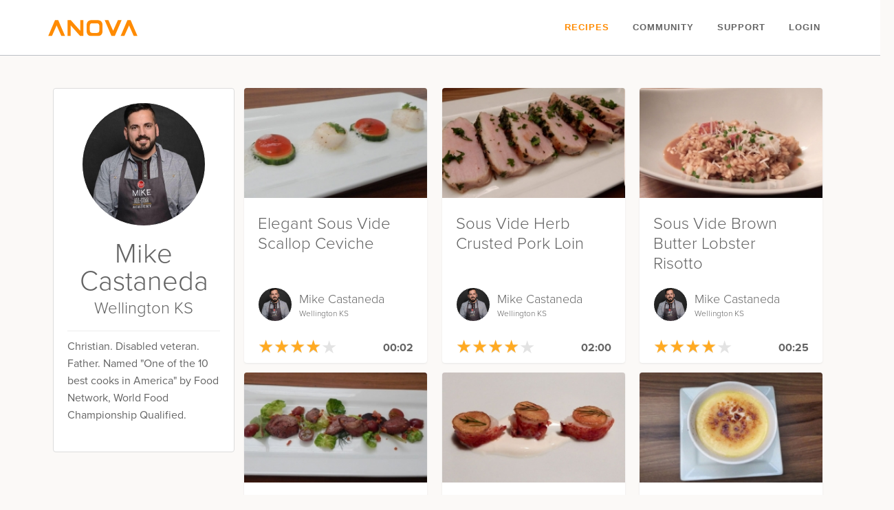

--- FILE ---
content_type: text/html; charset=UTF-8
request_url: https://recipes.anovaculinary.com/user/mcastaneda/page:5/sort:Recipe.created/direction:desc
body_size: 34225
content:
<!DOCTYPE html>
<!--[if IE 9]>
<html class="lt-ie10" lang="en"> <![endif]-->
<html class="no-js" lang="en">
<head>
<script>
  !function(e,n,t,a,c,s,d,i,m){n.className+=" "+t,s.start=1*new Date,s.end=d=function(){n.className=n.className.replace(RegExp(" ?"+t),"")},(e[a]=e[a]||[]).hide=s,setTimeout(function(){d(),s.end=null},1e3),s.timeout=1e3}(window,document.documentElement,"async-hide","dataLayer",0,{"GTM-TM4FCNJ":!0});
</script>
<title>Sous Vide Recipes by Mike Castaneda - page 5</title>
<meta name="viewport" content="width=device-width, initial-scale=1.0, maximum-scale=1.0, user-scalable=0">
<meta name="description"   content="Find recipes for cooking sous vide and precision cooking. Get recipes for sous vide chicken, sous vide pork, sous vide steak, and more.">
<meta name="Keywords" content=" Sous vide, Sousvide, water bath, immersion circulator"/>
<meta http-equiv="Content-Type" content="text/html;charset=utf-8"/><script type="text/javascript">(window.NREUM||(NREUM={})).init={privacy:{cookies_enabled:false},ajax:{deny_list:["bam.nr-data.net"]},feature_flags:["soft_nav"]};(window.NREUM||(NREUM={})).loader_config={xpid:"VQAPWFNWARAEV1VSDgQAVFY=",licenseKey:"2bba10f7d4",applicationID:"434095722",browserID:"434112079"};;/*! For license information please see nr-loader-full-1.308.0.min.js.LICENSE.txt */
(()=>{var e,t,r={384:(e,t,r)=>{"use strict";r.d(t,{NT:()=>a,US:()=>u,Zm:()=>o,bQ:()=>d,dV:()=>c,pV:()=>l});var n=r(6154),i=r(1863),s=r(1910);const a={beacon:"bam.nr-data.net",errorBeacon:"bam.nr-data.net"};function o(){return n.gm.NREUM||(n.gm.NREUM={}),void 0===n.gm.newrelic&&(n.gm.newrelic=n.gm.NREUM),n.gm.NREUM}function c(){let e=o();return e.o||(e.o={ST:n.gm.setTimeout,SI:n.gm.setImmediate||n.gm.setInterval,CT:n.gm.clearTimeout,XHR:n.gm.XMLHttpRequest,REQ:n.gm.Request,EV:n.gm.Event,PR:n.gm.Promise,MO:n.gm.MutationObserver,FETCH:n.gm.fetch,WS:n.gm.WebSocket},(0,s.i)(...Object.values(e.o))),e}function d(e,t){let r=o();r.initializedAgents??={},t.initializedAt={ms:(0,i.t)(),date:new Date},r.initializedAgents[e]=t}function u(e,t){o()[e]=t}function l(){return function(){let e=o();const t=e.info||{};e.info={beacon:a.beacon,errorBeacon:a.errorBeacon,...t}}(),function(){let e=o();const t=e.init||{};e.init={...t}}(),c(),function(){let e=o();const t=e.loader_config||{};e.loader_config={...t}}(),o()}},782:(e,t,r)=>{"use strict";r.d(t,{T:()=>n});const n=r(860).K7.pageViewTiming},860:(e,t,r)=>{"use strict";r.d(t,{$J:()=>u,K7:()=>c,P3:()=>d,XX:()=>i,Yy:()=>o,df:()=>s,qY:()=>n,v4:()=>a});const n="events",i="jserrors",s="browser/blobs",a="rum",o="browser/logs",c={ajax:"ajax",genericEvents:"generic_events",jserrors:i,logging:"logging",metrics:"metrics",pageAction:"page_action",pageViewEvent:"page_view_event",pageViewTiming:"page_view_timing",sessionReplay:"session_replay",sessionTrace:"session_trace",softNav:"soft_navigations",spa:"spa"},d={[c.pageViewEvent]:1,[c.pageViewTiming]:2,[c.metrics]:3,[c.jserrors]:4,[c.spa]:5,[c.ajax]:6,[c.sessionTrace]:7,[c.softNav]:8,[c.sessionReplay]:9,[c.logging]:10,[c.genericEvents]:11},u={[c.pageViewEvent]:a,[c.pageViewTiming]:n,[c.ajax]:n,[c.spa]:n,[c.softNav]:n,[c.metrics]:i,[c.jserrors]:i,[c.sessionTrace]:s,[c.sessionReplay]:s,[c.logging]:o,[c.genericEvents]:"ins"}},944:(e,t,r)=>{"use strict";r.d(t,{R:()=>i});var n=r(3241);function i(e,t){"function"==typeof console.debug&&(console.debug("New Relic Warning: https://github.com/newrelic/newrelic-browser-agent/blob/main/docs/warning-codes.md#".concat(e),t),(0,n.W)({agentIdentifier:null,drained:null,type:"data",name:"warn",feature:"warn",data:{code:e,secondary:t}}))}},993:(e,t,r)=>{"use strict";r.d(t,{A$:()=>s,ET:()=>a,TZ:()=>o,p_:()=>i});var n=r(860);const i={ERROR:"ERROR",WARN:"WARN",INFO:"INFO",DEBUG:"DEBUG",TRACE:"TRACE"},s={OFF:0,ERROR:1,WARN:2,INFO:3,DEBUG:4,TRACE:5},a="log",o=n.K7.logging},1541:(e,t,r)=>{"use strict";r.d(t,{U:()=>i,f:()=>n});const n={MFE:"MFE",BA:"BA"};function i(e,t){if(2!==t?.harvestEndpointVersion)return{};const r=t.agentRef.runtime.appMetadata.agents[0].entityGuid;return e?{"source.id":e.id,"source.name":e.name,"source.type":e.type,"parent.id":e.parent?.id||r,"parent.type":e.parent?.type||n.BA}:{"entity.guid":r,appId:t.agentRef.info.applicationID}}},1687:(e,t,r)=>{"use strict";r.d(t,{Ak:()=>d,Ze:()=>h,x3:()=>u});var n=r(3241),i=r(7836),s=r(3606),a=r(860),o=r(2646);const c={};function d(e,t){const r={staged:!1,priority:a.P3[t]||0};l(e),c[e].get(t)||c[e].set(t,r)}function u(e,t){e&&c[e]&&(c[e].get(t)&&c[e].delete(t),p(e,t,!1),c[e].size&&f(e))}function l(e){if(!e)throw new Error("agentIdentifier required");c[e]||(c[e]=new Map)}function h(e="",t="feature",r=!1){if(l(e),!e||!c[e].get(t)||r)return p(e,t);c[e].get(t).staged=!0,f(e)}function f(e){const t=Array.from(c[e]);t.every(([e,t])=>t.staged)&&(t.sort((e,t)=>e[1].priority-t[1].priority),t.forEach(([t])=>{c[e].delete(t),p(e,t)}))}function p(e,t,r=!0){const a=e?i.ee.get(e):i.ee,c=s.i.handlers;if(!a.aborted&&a.backlog&&c){if((0,n.W)({agentIdentifier:e,type:"lifecycle",name:"drain",feature:t}),r){const e=a.backlog[t],r=c[t];if(r){for(let t=0;e&&t<e.length;++t)g(e[t],r);Object.entries(r).forEach(([e,t])=>{Object.values(t||{}).forEach(t=>{t[0]?.on&&t[0]?.context()instanceof o.y&&t[0].on(e,t[1])})})}}a.isolatedBacklog||delete c[t],a.backlog[t]=null,a.emit("drain-"+t,[])}}function g(e,t){var r=e[1];Object.values(t[r]||{}).forEach(t=>{var r=e[0];if(t[0]===r){var n=t[1],i=e[3],s=e[2];n.apply(i,s)}})}},1738:(e,t,r)=>{"use strict";r.d(t,{U:()=>f,Y:()=>h});var n=r(3241),i=r(9908),s=r(1863),a=r(944),o=r(5701),c=r(3969),d=r(8362),u=r(860),l=r(4261);function h(e,t,r,s){const h=s||r;!h||h[e]&&h[e]!==d.d.prototype[e]||(h[e]=function(){(0,i.p)(c.xV,["API/"+e+"/called"],void 0,u.K7.metrics,r.ee),(0,n.W)({agentIdentifier:r.agentIdentifier,drained:!!o.B?.[r.agentIdentifier],type:"data",name:"api",feature:l.Pl+e,data:{}});try{return t.apply(this,arguments)}catch(e){(0,a.R)(23,e)}})}function f(e,t,r,n,a){const o=e.info;null===r?delete o.jsAttributes[t]:o.jsAttributes[t]=r,(a||null===r)&&(0,i.p)(l.Pl+n,[(0,s.t)(),t,r],void 0,"session",e.ee)}},1741:(e,t,r)=>{"use strict";r.d(t,{W:()=>s});var n=r(944),i=r(4261);class s{#e(e,...t){if(this[e]!==s.prototype[e])return this[e](...t);(0,n.R)(35,e)}addPageAction(e,t){return this.#e(i.hG,e,t)}register(e){return this.#e(i.eY,e)}recordCustomEvent(e,t){return this.#e(i.fF,e,t)}setPageViewName(e,t){return this.#e(i.Fw,e,t)}setCustomAttribute(e,t,r){return this.#e(i.cD,e,t,r)}noticeError(e,t){return this.#e(i.o5,e,t)}setUserId(e,t=!1){return this.#e(i.Dl,e,t)}setApplicationVersion(e){return this.#e(i.nb,e)}setErrorHandler(e){return this.#e(i.bt,e)}addRelease(e,t){return this.#e(i.k6,e,t)}log(e,t){return this.#e(i.$9,e,t)}start(){return this.#e(i.d3)}finished(e){return this.#e(i.BL,e)}recordReplay(){return this.#e(i.CH)}pauseReplay(){return this.#e(i.Tb)}addToTrace(e){return this.#e(i.U2,e)}setCurrentRouteName(e){return this.#e(i.PA,e)}interaction(e){return this.#e(i.dT,e)}wrapLogger(e,t,r){return this.#e(i.Wb,e,t,r)}measure(e,t){return this.#e(i.V1,e,t)}consent(e){return this.#e(i.Pv,e)}}},1863:(e,t,r)=>{"use strict";function n(){return Math.floor(performance.now())}r.d(t,{t:()=>n})},1910:(e,t,r)=>{"use strict";r.d(t,{i:()=>s});var n=r(944);const i=new Map;function s(...e){return e.every(e=>{if(i.has(e))return i.get(e);const t="function"==typeof e?e.toString():"",r=t.includes("[native code]"),s=t.includes("nrWrapper");return r||s||(0,n.R)(64,e?.name||t),i.set(e,r),r})}},2555:(e,t,r)=>{"use strict";r.d(t,{D:()=>o,f:()=>a});var n=r(384),i=r(8122);const s={beacon:n.NT.beacon,errorBeacon:n.NT.errorBeacon,licenseKey:void 0,applicationID:void 0,sa:void 0,queueTime:void 0,applicationTime:void 0,ttGuid:void 0,user:void 0,account:void 0,product:void 0,extra:void 0,jsAttributes:{},userAttributes:void 0,atts:void 0,transactionName:void 0,tNamePlain:void 0};function a(e){try{return!!e.licenseKey&&!!e.errorBeacon&&!!e.applicationID}catch(e){return!1}}const o=e=>(0,i.a)(e,s)},2614:(e,t,r)=>{"use strict";r.d(t,{BB:()=>a,H3:()=>n,g:()=>d,iL:()=>c,tS:()=>o,uh:()=>i,wk:()=>s});const n="NRBA",i="SESSION",s=144e5,a=18e5,o={STARTED:"session-started",PAUSE:"session-pause",RESET:"session-reset",RESUME:"session-resume",UPDATE:"session-update"},c={SAME_TAB:"same-tab",CROSS_TAB:"cross-tab"},d={OFF:0,FULL:1,ERROR:2}},2646:(e,t,r)=>{"use strict";r.d(t,{y:()=>n});class n{constructor(e){this.contextId=e}}},2843:(e,t,r)=>{"use strict";r.d(t,{G:()=>s,u:()=>i});var n=r(3878);function i(e,t=!1,r,i){(0,n.DD)("visibilitychange",function(){if(t)return void("hidden"===document.visibilityState&&e());e(document.visibilityState)},r,i)}function s(e,t,r){(0,n.sp)("pagehide",e,t,r)}},3241:(e,t,r)=>{"use strict";r.d(t,{W:()=>s});var n=r(6154);const i="newrelic";function s(e={}){try{n.gm.dispatchEvent(new CustomEvent(i,{detail:e}))}catch(e){}}},3304:(e,t,r)=>{"use strict";r.d(t,{A:()=>s});var n=r(7836);const i=()=>{const e=new WeakSet;return(t,r)=>{if("object"==typeof r&&null!==r){if(e.has(r))return;e.add(r)}return r}};function s(e){try{return JSON.stringify(e,i())??""}catch(e){try{n.ee.emit("internal-error",[e])}catch(e){}return""}}},3333:(e,t,r)=>{"use strict";r.d(t,{$v:()=>u,TZ:()=>n,Xh:()=>c,Zp:()=>i,kd:()=>d,mq:()=>o,nf:()=>a,qN:()=>s});const n=r(860).K7.genericEvents,i=["auxclick","click","copy","keydown","paste","scrollend"],s=["focus","blur"],a=4,o=1e3,c=2e3,d=["PageAction","UserAction","BrowserPerformance"],u={RESOURCES:"experimental.resources",REGISTER:"register"}},3434:(e,t,r)=>{"use strict";r.d(t,{Jt:()=>s,YM:()=>d});var n=r(7836),i=r(5607);const s="nr@original:".concat(i.W),a=50;var o=Object.prototype.hasOwnProperty,c=!1;function d(e,t){return e||(e=n.ee),r.inPlace=function(e,t,n,i,s){n||(n="");const a="-"===n.charAt(0);for(let o=0;o<t.length;o++){const c=t[o],d=e[c];l(d)||(e[c]=r(d,a?c+n:n,i,c,s))}},r.flag=s,r;function r(t,r,n,c,d){return l(t)?t:(r||(r=""),nrWrapper[s]=t,function(e,t,r){if(Object.defineProperty&&Object.keys)try{return Object.keys(e).forEach(function(r){Object.defineProperty(t,r,{get:function(){return e[r]},set:function(t){return e[r]=t,t}})}),t}catch(e){u([e],r)}for(var n in e)o.call(e,n)&&(t[n]=e[n])}(t,nrWrapper,e),nrWrapper);function nrWrapper(){var s,o,l,h;let f;try{o=this,s=[...arguments],l="function"==typeof n?n(s,o):n||{}}catch(t){u([t,"",[s,o,c],l],e)}i(r+"start",[s,o,c],l,d);const p=performance.now();let g;try{return h=t.apply(o,s),g=performance.now(),h}catch(e){throw g=performance.now(),i(r+"err",[s,o,e],l,d),f=e,f}finally{const e=g-p,t={start:p,end:g,duration:e,isLongTask:e>=a,methodName:c,thrownError:f};t.isLongTask&&i("long-task",[t,o],l,d),i(r+"end",[s,o,h],l,d)}}}function i(r,n,i,s){if(!c||t){var a=c;c=!0;try{e.emit(r,n,i,t,s)}catch(t){u([t,r,n,i],e)}c=a}}}function u(e,t){t||(t=n.ee);try{t.emit("internal-error",e)}catch(e){}}function l(e){return!(e&&"function"==typeof e&&e.apply&&!e[s])}},3606:(e,t,r)=>{"use strict";r.d(t,{i:()=>s});var n=r(9908);s.on=a;var i=s.handlers={};function s(e,t,r,s){a(s||n.d,i,e,t,r)}function a(e,t,r,i,s){s||(s="feature"),e||(e=n.d);var a=t[s]=t[s]||{};(a[r]=a[r]||[]).push([e,i])}},3738:(e,t,r)=>{"use strict";r.d(t,{He:()=>i,Kp:()=>o,Lc:()=>d,Rz:()=>u,TZ:()=>n,bD:()=>s,d3:()=>a,jx:()=>l,sl:()=>h,uP:()=>c});const n=r(860).K7.sessionTrace,i="bstResource",s="resource",a="-start",o="-end",c="fn"+a,d="fn"+o,u="pushState",l=1e3,h=3e4},3785:(e,t,r)=>{"use strict";r.d(t,{R:()=>c,b:()=>d});var n=r(9908),i=r(1863),s=r(860),a=r(3969),o=r(993);function c(e,t,r={},c=o.p_.INFO,d=!0,u,l=(0,i.t)()){(0,n.p)(a.xV,["API/logging/".concat(c.toLowerCase(),"/called")],void 0,s.K7.metrics,e),(0,n.p)(o.ET,[l,t,r,c,d,u],void 0,s.K7.logging,e)}function d(e){return"string"==typeof e&&Object.values(o.p_).some(t=>t===e.toUpperCase().trim())}},3878:(e,t,r)=>{"use strict";function n(e,t){return{capture:e,passive:!1,signal:t}}function i(e,t,r=!1,i){window.addEventListener(e,t,n(r,i))}function s(e,t,r=!1,i){document.addEventListener(e,t,n(r,i))}r.d(t,{DD:()=>s,jT:()=>n,sp:()=>i})},3969:(e,t,r)=>{"use strict";r.d(t,{TZ:()=>n,XG:()=>o,rs:()=>i,xV:()=>a,z_:()=>s});const n=r(860).K7.metrics,i="sm",s="cm",a="storeSupportabilityMetrics",o="storeEventMetrics"},4234:(e,t,r)=>{"use strict";r.d(t,{W:()=>s});var n=r(7836),i=r(1687);class s{constructor(e,t){this.agentIdentifier=e,this.ee=n.ee.get(e),this.featureName=t,this.blocked=!1}deregisterDrain(){(0,i.x3)(this.agentIdentifier,this.featureName)}}},4261:(e,t,r)=>{"use strict";r.d(t,{$9:()=>d,BL:()=>o,CH:()=>f,Dl:()=>w,Fw:()=>y,PA:()=>m,Pl:()=>n,Pv:()=>T,Tb:()=>l,U2:()=>s,V1:()=>E,Wb:()=>x,bt:()=>b,cD:()=>v,d3:()=>R,dT:()=>c,eY:()=>p,fF:()=>h,hG:()=>i,k6:()=>a,nb:()=>g,o5:()=>u});const n="api-",i="addPageAction",s="addToTrace",a="addRelease",o="finished",c="interaction",d="log",u="noticeError",l="pauseReplay",h="recordCustomEvent",f="recordReplay",p="register",g="setApplicationVersion",m="setCurrentRouteName",v="setCustomAttribute",b="setErrorHandler",y="setPageViewName",w="setUserId",R="start",x="wrapLogger",E="measure",T="consent"},5205:(e,t,r)=>{"use strict";r.d(t,{j:()=>S});var n=r(384),i=r(1741);var s=r(2555),a=r(3333);const o=e=>{if(!e||"string"!=typeof e)return!1;try{document.createDocumentFragment().querySelector(e)}catch{return!1}return!0};var c=r(2614),d=r(944),u=r(8122);const l="[data-nr-mask]",h=e=>(0,u.a)(e,(()=>{const e={feature_flags:[],experimental:{allow_registered_children:!1,resources:!1},mask_selector:"*",block_selector:"[data-nr-block]",mask_input_options:{color:!1,date:!1,"datetime-local":!1,email:!1,month:!1,number:!1,range:!1,search:!1,tel:!1,text:!1,time:!1,url:!1,week:!1,textarea:!1,select:!1,password:!0}};return{ajax:{deny_list:void 0,block_internal:!0,enabled:!0,autoStart:!0},api:{get allow_registered_children(){return e.feature_flags.includes(a.$v.REGISTER)||e.experimental.allow_registered_children},set allow_registered_children(t){e.experimental.allow_registered_children=t},duplicate_registered_data:!1},browser_consent_mode:{enabled:!1},distributed_tracing:{enabled:void 0,exclude_newrelic_header:void 0,cors_use_newrelic_header:void 0,cors_use_tracecontext_headers:void 0,allowed_origins:void 0},get feature_flags(){return e.feature_flags},set feature_flags(t){e.feature_flags=t},generic_events:{enabled:!0,autoStart:!0},harvest:{interval:30},jserrors:{enabled:!0,autoStart:!0},logging:{enabled:!0,autoStart:!0},metrics:{enabled:!0,autoStart:!0},obfuscate:void 0,page_action:{enabled:!0},page_view_event:{enabled:!0,autoStart:!0},page_view_timing:{enabled:!0,autoStart:!0},performance:{capture_marks:!1,capture_measures:!1,capture_detail:!0,resources:{get enabled(){return e.feature_flags.includes(a.$v.RESOURCES)||e.experimental.resources},set enabled(t){e.experimental.resources=t},asset_types:[],first_party_domains:[],ignore_newrelic:!0}},privacy:{cookies_enabled:!0},proxy:{assets:void 0,beacon:void 0},session:{expiresMs:c.wk,inactiveMs:c.BB},session_replay:{autoStart:!0,enabled:!1,preload:!1,sampling_rate:10,error_sampling_rate:100,collect_fonts:!1,inline_images:!1,fix_stylesheets:!0,mask_all_inputs:!0,get mask_text_selector(){return e.mask_selector},set mask_text_selector(t){o(t)?e.mask_selector="".concat(t,",").concat(l):""===t||null===t?e.mask_selector=l:(0,d.R)(5,t)},get block_class(){return"nr-block"},get ignore_class(){return"nr-ignore"},get mask_text_class(){return"nr-mask"},get block_selector(){return e.block_selector},set block_selector(t){o(t)?e.block_selector+=",".concat(t):""!==t&&(0,d.R)(6,t)},get mask_input_options(){return e.mask_input_options},set mask_input_options(t){t&&"object"==typeof t?e.mask_input_options={...t,password:!0}:(0,d.R)(7,t)}},session_trace:{enabled:!0,autoStart:!0},soft_navigations:{enabled:!0,autoStart:!0},spa:{enabled:!0,autoStart:!0},ssl:void 0,user_actions:{enabled:!0,elementAttributes:["id","className","tagName","type"]}}})());var f=r(6154),p=r(9324);let g=0;const m={buildEnv:p.F3,distMethod:p.Xs,version:p.xv,originTime:f.WN},v={consented:!1},b={appMetadata:{},get consented(){return this.session?.state?.consent||v.consented},set consented(e){v.consented=e},customTransaction:void 0,denyList:void 0,disabled:!1,harvester:void 0,isolatedBacklog:!1,isRecording:!1,loaderType:void 0,maxBytes:3e4,obfuscator:void 0,onerror:void 0,ptid:void 0,releaseIds:{},session:void 0,timeKeeper:void 0,registeredEntities:[],jsAttributesMetadata:{bytes:0},get harvestCount(){return++g}},y=e=>{const t=(0,u.a)(e,b),r=Object.keys(m).reduce((e,t)=>(e[t]={value:m[t],writable:!1,configurable:!0,enumerable:!0},e),{});return Object.defineProperties(t,r)};var w=r(5701);const R=e=>{const t=e.startsWith("http");e+="/",r.p=t?e:"https://"+e};var x=r(7836),E=r(3241);const T={accountID:void 0,trustKey:void 0,agentID:void 0,licenseKey:void 0,applicationID:void 0,xpid:void 0},A=e=>(0,u.a)(e,T),_=new Set;function S(e,t={},r,a){let{init:o,info:c,loader_config:d,runtime:u={},exposed:l=!0}=t;if(!c){const e=(0,n.pV)();o=e.init,c=e.info,d=e.loader_config}e.init=h(o||{}),e.loader_config=A(d||{}),c.jsAttributes??={},f.bv&&(c.jsAttributes.isWorker=!0),e.info=(0,s.D)(c);const p=e.init,g=[c.beacon,c.errorBeacon];_.has(e.agentIdentifier)||(p.proxy.assets&&(R(p.proxy.assets),g.push(p.proxy.assets)),p.proxy.beacon&&g.push(p.proxy.beacon),e.beacons=[...g],function(e){const t=(0,n.pV)();Object.getOwnPropertyNames(i.W.prototype).forEach(r=>{const n=i.W.prototype[r];if("function"!=typeof n||"constructor"===n)return;let s=t[r];e[r]&&!1!==e.exposed&&"micro-agent"!==e.runtime?.loaderType&&(t[r]=(...t)=>{const n=e[r](...t);return s?s(...t):n})})}(e),(0,n.US)("activatedFeatures",w.B)),u.denyList=[...p.ajax.deny_list||[],...p.ajax.block_internal?g:[]],u.ptid=e.agentIdentifier,u.loaderType=r,e.runtime=y(u),_.has(e.agentIdentifier)||(e.ee=x.ee.get(e.agentIdentifier),e.exposed=l,(0,E.W)({agentIdentifier:e.agentIdentifier,drained:!!w.B?.[e.agentIdentifier],type:"lifecycle",name:"initialize",feature:void 0,data:e.config})),_.add(e.agentIdentifier)}},5270:(e,t,r)=>{"use strict";r.d(t,{Aw:()=>a,SR:()=>s,rF:()=>o});var n=r(384),i=r(7767);function s(e){return!!(0,n.dV)().o.MO&&(0,i.V)(e)&&!0===e?.session_trace.enabled}function a(e){return!0===e?.session_replay.preload&&s(e)}function o(e,t){try{if("string"==typeof t?.type){if("password"===t.type.toLowerCase())return"*".repeat(e?.length||0);if(void 0!==t?.dataset?.nrUnmask||t?.classList?.contains("nr-unmask"))return e}}catch(e){}return"string"==typeof e?e.replace(/[\S]/g,"*"):"*".repeat(e?.length||0)}},5289:(e,t,r)=>{"use strict";r.d(t,{GG:()=>a,Qr:()=>c,sB:()=>o});var n=r(3878),i=r(6389);function s(){return"undefined"==typeof document||"complete"===document.readyState}function a(e,t){if(s())return e();const r=(0,i.J)(e),a=setInterval(()=>{s()&&(clearInterval(a),r())},500);(0,n.sp)("load",r,t)}function o(e){if(s())return e();(0,n.DD)("DOMContentLoaded",e)}function c(e){if(s())return e();(0,n.sp)("popstate",e)}},5607:(e,t,r)=>{"use strict";r.d(t,{W:()=>n});const n=(0,r(9566).bz)()},5701:(e,t,r)=>{"use strict";r.d(t,{B:()=>s,t:()=>a});var n=r(3241);const i=new Set,s={};function a(e,t){const r=t.agentIdentifier;s[r]??={},e&&"object"==typeof e&&(i.has(r)||(t.ee.emit("rumresp",[e]),s[r]=e,i.add(r),(0,n.W)({agentIdentifier:r,loaded:!0,drained:!0,type:"lifecycle",name:"load",feature:void 0,data:e})))}},6154:(e,t,r)=>{"use strict";r.d(t,{OF:()=>d,RI:()=>i,WN:()=>h,bv:()=>s,eN:()=>f,gm:()=>a,lR:()=>l,m:()=>c,mw:()=>o,sb:()=>u});var n=r(1863);const i="undefined"!=typeof window&&!!window.document,s="undefined"!=typeof WorkerGlobalScope&&("undefined"!=typeof self&&self instanceof WorkerGlobalScope&&self.navigator instanceof WorkerNavigator||"undefined"!=typeof globalThis&&globalThis instanceof WorkerGlobalScope&&globalThis.navigator instanceof WorkerNavigator),a=i?window:"undefined"!=typeof WorkerGlobalScope&&("undefined"!=typeof self&&self instanceof WorkerGlobalScope&&self||"undefined"!=typeof globalThis&&globalThis instanceof WorkerGlobalScope&&globalThis),o=Boolean("hidden"===a?.document?.visibilityState),c=""+a?.location,d=/iPad|iPhone|iPod/.test(a.navigator?.userAgent),u=d&&"undefined"==typeof SharedWorker,l=(()=>{const e=a.navigator?.userAgent?.match(/Firefox[/\s](\d+\.\d+)/);return Array.isArray(e)&&e.length>=2?+e[1]:0})(),h=Date.now()-(0,n.t)(),f=()=>"undefined"!=typeof PerformanceNavigationTiming&&a?.performance?.getEntriesByType("navigation")?.[0]?.responseStart},6344:(e,t,r)=>{"use strict";r.d(t,{BB:()=>u,Qb:()=>l,TZ:()=>i,Ug:()=>a,Vh:()=>s,_s:()=>o,bc:()=>d,yP:()=>c});var n=r(2614);const i=r(860).K7.sessionReplay,s="errorDuringReplay",a=.12,o={DomContentLoaded:0,Load:1,FullSnapshot:2,IncrementalSnapshot:3,Meta:4,Custom:5},c={[n.g.ERROR]:15e3,[n.g.FULL]:3e5,[n.g.OFF]:0},d={RESET:{message:"Session was reset",sm:"Reset"},IMPORT:{message:"Recorder failed to import",sm:"Import"},TOO_MANY:{message:"429: Too Many Requests",sm:"Too-Many"},TOO_BIG:{message:"Payload was too large",sm:"Too-Big"},CROSS_TAB:{message:"Session Entity was set to OFF on another tab",sm:"Cross-Tab"},ENTITLEMENTS:{message:"Session Replay is not allowed and will not be started",sm:"Entitlement"}},u=5e3,l={API:"api",RESUME:"resume",SWITCH_TO_FULL:"switchToFull",INITIALIZE:"initialize",PRELOAD:"preload"}},6389:(e,t,r)=>{"use strict";function n(e,t=500,r={}){const n=r?.leading||!1;let i;return(...r)=>{n&&void 0===i&&(e.apply(this,r),i=setTimeout(()=>{i=clearTimeout(i)},t)),n||(clearTimeout(i),i=setTimeout(()=>{e.apply(this,r)},t))}}function i(e){let t=!1;return(...r)=>{t||(t=!0,e.apply(this,r))}}r.d(t,{J:()=>i,s:()=>n})},6630:(e,t,r)=>{"use strict";r.d(t,{T:()=>n});const n=r(860).K7.pageViewEvent},6774:(e,t,r)=>{"use strict";r.d(t,{T:()=>n});const n=r(860).K7.jserrors},7295:(e,t,r)=>{"use strict";r.d(t,{Xv:()=>a,gX:()=>i,iW:()=>s});var n=[];function i(e){if(!e||s(e))return!1;if(0===n.length)return!0;if("*"===n[0].hostname)return!1;for(var t=0;t<n.length;t++){var r=n[t];if(r.hostname.test(e.hostname)&&r.pathname.test(e.pathname))return!1}return!0}function s(e){return void 0===e.hostname}function a(e){if(n=[],e&&e.length)for(var t=0;t<e.length;t++){let r=e[t];if(!r)continue;if("*"===r)return void(n=[{hostname:"*"}]);0===r.indexOf("http://")?r=r.substring(7):0===r.indexOf("https://")&&(r=r.substring(8));const i=r.indexOf("/");let s,a;i>0?(s=r.substring(0,i),a=r.substring(i)):(s=r,a="*");let[c]=s.split(":");n.push({hostname:o(c),pathname:o(a,!0)})}}function o(e,t=!1){const r=e.replace(/[.+?^${}()|[\]\\]/g,e=>"\\"+e).replace(/\*/g,".*?");return new RegExp((t?"^":"")+r+"$")}},7485:(e,t,r)=>{"use strict";r.d(t,{D:()=>i});var n=r(6154);function i(e){if(0===(e||"").indexOf("data:"))return{protocol:"data"};try{const t=new URL(e,location.href),r={port:t.port,hostname:t.hostname,pathname:t.pathname,search:t.search,protocol:t.protocol.slice(0,t.protocol.indexOf(":")),sameOrigin:t.protocol===n.gm?.location?.protocol&&t.host===n.gm?.location?.host};return r.port&&""!==r.port||("http:"===t.protocol&&(r.port="80"),"https:"===t.protocol&&(r.port="443")),r.pathname&&""!==r.pathname?r.pathname.startsWith("/")||(r.pathname="/".concat(r.pathname)):r.pathname="/",r}catch(e){return{}}}},7699:(e,t,r)=>{"use strict";r.d(t,{It:()=>s,KC:()=>o,No:()=>i,qh:()=>a});var n=r(860);const i=16e3,s=1e6,a="SESSION_ERROR",o={[n.K7.logging]:!0,[n.K7.genericEvents]:!1,[n.K7.jserrors]:!1,[n.K7.ajax]:!1}},7767:(e,t,r)=>{"use strict";r.d(t,{V:()=>i});var n=r(6154);const i=e=>n.RI&&!0===e?.privacy.cookies_enabled},7836:(e,t,r)=>{"use strict";r.d(t,{P:()=>o,ee:()=>c});var n=r(384),i=r(8990),s=r(2646),a=r(5607);const o="nr@context:".concat(a.W),c=function e(t,r){var n={},a={},u={},l=!1;try{l=16===r.length&&d.initializedAgents?.[r]?.runtime.isolatedBacklog}catch(e){}var h={on:p,addEventListener:p,removeEventListener:function(e,t){var r=n[e];if(!r)return;for(var i=0;i<r.length;i++)r[i]===t&&r.splice(i,1)},emit:function(e,r,n,i,s){!1!==s&&(s=!0);if(c.aborted&&!i)return;t&&s&&t.emit(e,r,n);var o=f(n);g(e).forEach(e=>{e.apply(o,r)});var d=v()[a[e]];d&&d.push([h,e,r,o]);return o},get:m,listeners:g,context:f,buffer:function(e,t){const r=v();if(t=t||"feature",h.aborted)return;Object.entries(e||{}).forEach(([e,n])=>{a[n]=t,t in r||(r[t]=[])})},abort:function(){h._aborted=!0,Object.keys(h.backlog).forEach(e=>{delete h.backlog[e]})},isBuffering:function(e){return!!v()[a[e]]},debugId:r,backlog:l?{}:t&&"object"==typeof t.backlog?t.backlog:{},isolatedBacklog:l};return Object.defineProperty(h,"aborted",{get:()=>{let e=h._aborted||!1;return e||(t&&(e=t.aborted),e)}}),h;function f(e){return e&&e instanceof s.y?e:e?(0,i.I)(e,o,()=>new s.y(o)):new s.y(o)}function p(e,t){n[e]=g(e).concat(t)}function g(e){return n[e]||[]}function m(t){return u[t]=u[t]||e(h,t)}function v(){return h.backlog}}(void 0,"globalEE"),d=(0,n.Zm)();d.ee||(d.ee=c)},8122:(e,t,r)=>{"use strict";r.d(t,{a:()=>i});var n=r(944);function i(e,t){try{if(!e||"object"!=typeof e)return(0,n.R)(3);if(!t||"object"!=typeof t)return(0,n.R)(4);const r=Object.create(Object.getPrototypeOf(t),Object.getOwnPropertyDescriptors(t)),s=0===Object.keys(r).length?e:r;for(let a in s)if(void 0!==e[a])try{if(null===e[a]){r[a]=null;continue}Array.isArray(e[a])&&Array.isArray(t[a])?r[a]=Array.from(new Set([...e[a],...t[a]])):"object"==typeof e[a]&&"object"==typeof t[a]?r[a]=i(e[a],t[a]):r[a]=e[a]}catch(e){r[a]||(0,n.R)(1,e)}return r}catch(e){(0,n.R)(2,e)}}},8139:(e,t,r)=>{"use strict";r.d(t,{u:()=>h});var n=r(7836),i=r(3434),s=r(8990),a=r(6154);const o={},c=a.gm.XMLHttpRequest,d="addEventListener",u="removeEventListener",l="nr@wrapped:".concat(n.P);function h(e){var t=function(e){return(e||n.ee).get("events")}(e);if(o[t.debugId]++)return t;o[t.debugId]=1;var r=(0,i.YM)(t,!0);function h(e){r.inPlace(e,[d,u],"-",p)}function p(e,t){return e[1]}return"getPrototypeOf"in Object&&(a.RI&&f(document,h),c&&f(c.prototype,h),f(a.gm,h)),t.on(d+"-start",function(e,t){var n=e[1];if(null!==n&&("function"==typeof n||"object"==typeof n)&&"newrelic"!==e[0]){var i=(0,s.I)(n,l,function(){var e={object:function(){if("function"!=typeof n.handleEvent)return;return n.handleEvent.apply(n,arguments)},function:n}[typeof n];return e?r(e,"fn-",null,e.name||"anonymous"):n});this.wrapped=e[1]=i}}),t.on(u+"-start",function(e){e[1]=this.wrapped||e[1]}),t}function f(e,t,...r){let n=e;for(;"object"==typeof n&&!Object.prototype.hasOwnProperty.call(n,d);)n=Object.getPrototypeOf(n);n&&t(n,...r)}},8362:(e,t,r)=>{"use strict";r.d(t,{d:()=>s});var n=r(9566),i=r(1741);class s extends i.W{agentIdentifier=(0,n.LA)(16)}},8374:(e,t,r)=>{r.nc=(()=>{try{return document?.currentScript?.nonce}catch(e){}return""})()},8990:(e,t,r)=>{"use strict";r.d(t,{I:()=>i});var n=Object.prototype.hasOwnProperty;function i(e,t,r){if(n.call(e,t))return e[t];var i=r();if(Object.defineProperty&&Object.keys)try{return Object.defineProperty(e,t,{value:i,writable:!0,enumerable:!1}),i}catch(e){}return e[t]=i,i}},9119:(e,t,r)=>{"use strict";r.d(t,{L:()=>s});var n=/([^?#]*)[^#]*(#[^?]*|$).*/,i=/([^?#]*)().*/;function s(e,t){return e?e.replace(t?n:i,"$1$2"):e}},9300:(e,t,r)=>{"use strict";r.d(t,{T:()=>n});const n=r(860).K7.ajax},9324:(e,t,r)=>{"use strict";r.d(t,{AJ:()=>a,F3:()=>i,Xs:()=>s,Yq:()=>o,xv:()=>n});const n="1.308.0",i="PROD",s="CDN",a="@newrelic/rrweb",o="1.0.1"},9566:(e,t,r)=>{"use strict";r.d(t,{LA:()=>o,ZF:()=>c,bz:()=>a,el:()=>d});var n=r(6154);const i="xxxxxxxx-xxxx-4xxx-yxxx-xxxxxxxxxxxx";function s(e,t){return e?15&e[t]:16*Math.random()|0}function a(){const e=n.gm?.crypto||n.gm?.msCrypto;let t,r=0;return e&&e.getRandomValues&&(t=e.getRandomValues(new Uint8Array(30))),i.split("").map(e=>"x"===e?s(t,r++).toString(16):"y"===e?(3&s()|8).toString(16):e).join("")}function o(e){const t=n.gm?.crypto||n.gm?.msCrypto;let r,i=0;t&&t.getRandomValues&&(r=t.getRandomValues(new Uint8Array(e)));const a=[];for(var o=0;o<e;o++)a.push(s(r,i++).toString(16));return a.join("")}function c(){return o(16)}function d(){return o(32)}},9908:(e,t,r)=>{"use strict";r.d(t,{d:()=>n,p:()=>i});var n=r(7836).ee.get("handle");function i(e,t,r,i,s){s?(s.buffer([e],i),s.emit(e,t,r)):(n.buffer([e],i),n.emit(e,t,r))}}},n={};function i(e){var t=n[e];if(void 0!==t)return t.exports;var s=n[e]={exports:{}};return r[e](s,s.exports,i),s.exports}i.m=r,i.d=(e,t)=>{for(var r in t)i.o(t,r)&&!i.o(e,r)&&Object.defineProperty(e,r,{enumerable:!0,get:t[r]})},i.f={},i.e=e=>Promise.all(Object.keys(i.f).reduce((t,r)=>(i.f[r](e,t),t),[])),i.u=e=>({95:"nr-full-compressor",222:"nr-full-recorder",891:"nr-full"}[e]+"-1.308.0.min.js"),i.o=(e,t)=>Object.prototype.hasOwnProperty.call(e,t),e={},t="NRBA-1.308.0.PROD:",i.l=(r,n,s,a)=>{if(e[r])e[r].push(n);else{var o,c;if(void 0!==s)for(var d=document.getElementsByTagName("script"),u=0;u<d.length;u++){var l=d[u];if(l.getAttribute("src")==r||l.getAttribute("data-webpack")==t+s){o=l;break}}if(!o){c=!0;var h={891:"sha512-fcveNDcpRQS9OweGhN4uJe88Qmg+EVyH6j/wngwL2Le0m7LYyz7q+JDx7KBxsdDF4TaPVsSmHg12T3pHwdLa7w==",222:"sha512-O8ZzdvgB4fRyt7k2Qrr4STpR+tCA2mcQEig6/dP3rRy9uEx1CTKQ6cQ7Src0361y7xS434ua+zIPo265ZpjlEg==",95:"sha512-jDWejat/6/UDex/9XjYoPPmpMPuEvBCSuCg/0tnihjbn5bh9mP3An0NzFV9T5Tc+3kKhaXaZA8UIKPAanD2+Gw=="};(o=document.createElement("script")).charset="utf-8",i.nc&&o.setAttribute("nonce",i.nc),o.setAttribute("data-webpack",t+s),o.src=r,0!==o.src.indexOf(window.location.origin+"/")&&(o.crossOrigin="anonymous"),h[a]&&(o.integrity=h[a])}e[r]=[n];var f=(t,n)=>{o.onerror=o.onload=null,clearTimeout(p);var i=e[r];if(delete e[r],o.parentNode&&o.parentNode.removeChild(o),i&&i.forEach(e=>e(n)),t)return t(n)},p=setTimeout(f.bind(null,void 0,{type:"timeout",target:o}),12e4);o.onerror=f.bind(null,o.onerror),o.onload=f.bind(null,o.onload),c&&document.head.appendChild(o)}},i.r=e=>{"undefined"!=typeof Symbol&&Symbol.toStringTag&&Object.defineProperty(e,Symbol.toStringTag,{value:"Module"}),Object.defineProperty(e,"__esModule",{value:!0})},i.p="https://js-agent.newrelic.com/",(()=>{var e={85:0,959:0};i.f.j=(t,r)=>{var n=i.o(e,t)?e[t]:void 0;if(0!==n)if(n)r.push(n[2]);else{var s=new Promise((r,i)=>n=e[t]=[r,i]);r.push(n[2]=s);var a=i.p+i.u(t),o=new Error;i.l(a,r=>{if(i.o(e,t)&&(0!==(n=e[t])&&(e[t]=void 0),n)){var s=r&&("load"===r.type?"missing":r.type),a=r&&r.target&&r.target.src;o.message="Loading chunk "+t+" failed: ("+s+": "+a+")",o.name="ChunkLoadError",o.type=s,o.request=a,n[1](o)}},"chunk-"+t,t)}};var t=(t,r)=>{var n,s,[a,o,c]=r,d=0;if(a.some(t=>0!==e[t])){for(n in o)i.o(o,n)&&(i.m[n]=o[n]);if(c)c(i)}for(t&&t(r);d<a.length;d++)s=a[d],i.o(e,s)&&e[s]&&e[s][0](),e[s]=0},r=self["webpackChunk:NRBA-1.308.0.PROD"]=self["webpackChunk:NRBA-1.308.0.PROD"]||[];r.forEach(t.bind(null,0)),r.push=t.bind(null,r.push.bind(r))})(),(()=>{"use strict";i(8374);var e=i(8362),t=i(860);const r=Object.values(t.K7);var n=i(5205);var s=i(9908),a=i(1863),o=i(4261),c=i(1738);var d=i(1687),u=i(4234),l=i(5289),h=i(6154),f=i(944),p=i(5270),g=i(7767),m=i(6389),v=i(7699);class b extends u.W{constructor(e,t){super(e.agentIdentifier,t),this.agentRef=e,this.abortHandler=void 0,this.featAggregate=void 0,this.loadedSuccessfully=void 0,this.onAggregateImported=new Promise(e=>{this.loadedSuccessfully=e}),this.deferred=Promise.resolve(),!1===e.init[this.featureName].autoStart?this.deferred=new Promise((t,r)=>{this.ee.on("manual-start-all",(0,m.J)(()=>{(0,d.Ak)(e.agentIdentifier,this.featureName),t()}))}):(0,d.Ak)(e.agentIdentifier,t)}importAggregator(e,t,r={}){if(this.featAggregate)return;const n=async()=>{let n;await this.deferred;try{if((0,g.V)(e.init)){const{setupAgentSession:t}=await i.e(891).then(i.bind(i,8766));n=t(e)}}catch(e){(0,f.R)(20,e),this.ee.emit("internal-error",[e]),(0,s.p)(v.qh,[e],void 0,this.featureName,this.ee)}try{if(!this.#t(this.featureName,n,e.init))return(0,d.Ze)(this.agentIdentifier,this.featureName),void this.loadedSuccessfully(!1);const{Aggregate:i}=await t();this.featAggregate=new i(e,r),e.runtime.harvester.initializedAggregates.push(this.featAggregate),this.loadedSuccessfully(!0)}catch(e){(0,f.R)(34,e),this.abortHandler?.(),(0,d.Ze)(this.agentIdentifier,this.featureName,!0),this.loadedSuccessfully(!1),this.ee&&this.ee.abort()}};h.RI?(0,l.GG)(()=>n(),!0):n()}#t(e,r,n){if(this.blocked)return!1;switch(e){case t.K7.sessionReplay:return(0,p.SR)(n)&&!!r;case t.K7.sessionTrace:return!!r;default:return!0}}}var y=i(6630),w=i(2614),R=i(3241);class x extends b{static featureName=y.T;constructor(e){var t;super(e,y.T),this.setupInspectionEvents(e.agentIdentifier),t=e,(0,c.Y)(o.Fw,function(e,r){"string"==typeof e&&("/"!==e.charAt(0)&&(e="/"+e),t.runtime.customTransaction=(r||"http://custom.transaction")+e,(0,s.p)(o.Pl+o.Fw,[(0,a.t)()],void 0,void 0,t.ee))},t),this.importAggregator(e,()=>i.e(891).then(i.bind(i,3718)))}setupInspectionEvents(e){const t=(t,r)=>{t&&(0,R.W)({agentIdentifier:e,timeStamp:t.timeStamp,loaded:"complete"===t.target.readyState,type:"window",name:r,data:t.target.location+""})};(0,l.sB)(e=>{t(e,"DOMContentLoaded")}),(0,l.GG)(e=>{t(e,"load")}),(0,l.Qr)(e=>{t(e,"navigate")}),this.ee.on(w.tS.UPDATE,(t,r)=>{(0,R.W)({agentIdentifier:e,type:"lifecycle",name:"session",data:r})})}}var E=i(384);class T extends e.d{constructor(e){var t;(super(),h.gm)?(this.features={},(0,E.bQ)(this.agentIdentifier,this),this.desiredFeatures=new Set(e.features||[]),this.desiredFeatures.add(x),(0,n.j)(this,e,e.loaderType||"agent"),t=this,(0,c.Y)(o.cD,function(e,r,n=!1){if("string"==typeof e){if(["string","number","boolean"].includes(typeof r)||null===r)return(0,c.U)(t,e,r,o.cD,n);(0,f.R)(40,typeof r)}else(0,f.R)(39,typeof e)},t),function(e){(0,c.Y)(o.Dl,function(t,r=!1){if("string"!=typeof t&&null!==t)return void(0,f.R)(41,typeof t);const n=e.info.jsAttributes["enduser.id"];r&&null!=n&&n!==t?(0,s.p)(o.Pl+"setUserIdAndResetSession",[t],void 0,"session",e.ee):(0,c.U)(e,"enduser.id",t,o.Dl,!0)},e)}(this),function(e){(0,c.Y)(o.nb,function(t){if("string"==typeof t||null===t)return(0,c.U)(e,"application.version",t,o.nb,!1);(0,f.R)(42,typeof t)},e)}(this),function(e){(0,c.Y)(o.d3,function(){e.ee.emit("manual-start-all")},e)}(this),function(e){(0,c.Y)(o.Pv,function(t=!0){if("boolean"==typeof t){if((0,s.p)(o.Pl+o.Pv,[t],void 0,"session",e.ee),e.runtime.consented=t,t){const t=e.features.page_view_event;t.onAggregateImported.then(e=>{const r=t.featAggregate;e&&!r.sentRum&&r.sendRum()})}}else(0,f.R)(65,typeof t)},e)}(this),this.run()):(0,f.R)(21)}get config(){return{info:this.info,init:this.init,loader_config:this.loader_config,runtime:this.runtime}}get api(){return this}run(){try{const e=function(e){const t={};return r.forEach(r=>{t[r]=!!e[r]?.enabled}),t}(this.init),n=[...this.desiredFeatures];n.sort((e,r)=>t.P3[e.featureName]-t.P3[r.featureName]),n.forEach(r=>{if(!e[r.featureName]&&r.featureName!==t.K7.pageViewEvent)return;if(r.featureName===t.K7.spa)return void(0,f.R)(67);const n=function(e){switch(e){case t.K7.ajax:return[t.K7.jserrors];case t.K7.sessionTrace:return[t.K7.ajax,t.K7.pageViewEvent];case t.K7.sessionReplay:return[t.K7.sessionTrace];case t.K7.pageViewTiming:return[t.K7.pageViewEvent];default:return[]}}(r.featureName).filter(e=>!(e in this.features));n.length>0&&(0,f.R)(36,{targetFeature:r.featureName,missingDependencies:n}),this.features[r.featureName]=new r(this)})}catch(e){(0,f.R)(22,e);for(const e in this.features)this.features[e].abortHandler?.();const t=(0,E.Zm)();delete t.initializedAgents[this.agentIdentifier]?.features,delete this.sharedAggregator;return t.ee.get(this.agentIdentifier).abort(),!1}}}var A=i(2843),_=i(782);class S extends b{static featureName=_.T;constructor(e){super(e,_.T),h.RI&&((0,A.u)(()=>(0,s.p)("docHidden",[(0,a.t)()],void 0,_.T,this.ee),!0),(0,A.G)(()=>(0,s.p)("winPagehide",[(0,a.t)()],void 0,_.T,this.ee)),this.importAggregator(e,()=>i.e(891).then(i.bind(i,9018))))}}var O=i(3969);class I extends b{static featureName=O.TZ;constructor(e){super(e,O.TZ),h.RI&&document.addEventListener("securitypolicyviolation",e=>{(0,s.p)(O.xV,["Generic/CSPViolation/Detected"],void 0,this.featureName,this.ee)}),this.importAggregator(e,()=>i.e(891).then(i.bind(i,6555)))}}var P=i(6774),k=i(3878),N=i(3304);class D{constructor(e,t,r,n,i){this.name="UncaughtError",this.message="string"==typeof e?e:(0,N.A)(e),this.sourceURL=t,this.line=r,this.column=n,this.__newrelic=i}}function j(e){return M(e)?e:new D(void 0!==e?.message?e.message:e,e?.filename||e?.sourceURL,e?.lineno||e?.line,e?.colno||e?.col,e?.__newrelic,e?.cause)}function C(e){const t="Unhandled Promise Rejection: ";if(!e?.reason)return;if(M(e.reason)){try{e.reason.message.startsWith(t)||(e.reason.message=t+e.reason.message)}catch(e){}return j(e.reason)}const r=j(e.reason);return(r.message||"").startsWith(t)||(r.message=t+r.message),r}function L(e){if(e.error instanceof SyntaxError&&!/:\d+$/.test(e.error.stack?.trim())){const t=new D(e.message,e.filename,e.lineno,e.colno,e.error.__newrelic,e.cause);return t.name=SyntaxError.name,t}return M(e.error)?e.error:j(e)}function M(e){return e instanceof Error&&!!e.stack}function B(e,r,n,i,o=(0,a.t)()){"string"==typeof e&&(e=new Error(e)),(0,s.p)("err",[e,o,!1,r,n.runtime.isRecording,void 0,i],void 0,t.K7.jserrors,n.ee),(0,s.p)("uaErr",[],void 0,t.K7.genericEvents,n.ee)}var H=i(1541),K=i(993),W=i(3785);function U(e,{customAttributes:t={},level:r=K.p_.INFO}={},n,i,s=(0,a.t)()){(0,W.R)(n.ee,e,t,r,!1,i,s)}function F(e,r,n,i,c=(0,a.t)()){(0,s.p)(o.Pl+o.hG,[c,e,r,i],void 0,t.K7.genericEvents,n.ee)}function V(e,r,n,i,c=(0,a.t)()){const{start:d,end:u,customAttributes:l}=r||{},h={customAttributes:l||{}};if("object"!=typeof h.customAttributes||"string"!=typeof e||0===e.length)return void(0,f.R)(57);const p=(e,t)=>null==e?t:"number"==typeof e?e:e instanceof PerformanceMark?e.startTime:Number.NaN;if(h.start=p(d,0),h.end=p(u,c),Number.isNaN(h.start)||Number.isNaN(h.end))(0,f.R)(57);else{if(h.duration=h.end-h.start,!(h.duration<0))return(0,s.p)(o.Pl+o.V1,[h,e,i],void 0,t.K7.genericEvents,n.ee),h;(0,f.R)(58)}}function z(e,r={},n,i,c=(0,a.t)()){(0,s.p)(o.Pl+o.fF,[c,e,r,i],void 0,t.K7.genericEvents,n.ee)}function G(e){(0,c.Y)(o.eY,function(t){return Y(e,t)},e)}function Y(e,r,n){(0,f.R)(54,"newrelic.register"),r||={},r.type=H.f.MFE,r.licenseKey||=e.info.licenseKey,r.blocked=!1,r.parent=n||{},Array.isArray(r.tags)||(r.tags=[]);const i={};r.tags.forEach(e=>{"name"!==e&&"id"!==e&&(i["source.".concat(e)]=!0)}),r.isolated??=!0;let o=()=>{};const c=e.runtime.registeredEntities;if(!r.isolated){const e=c.find(({metadata:{target:{id:e}}})=>e===r.id&&!r.isolated);if(e)return e}const d=e=>{r.blocked=!0,o=e};function u(e){return"string"==typeof e&&!!e.trim()&&e.trim().length<501||"number"==typeof e}e.init.api.allow_registered_children||d((0,m.J)(()=>(0,f.R)(55))),u(r.id)&&u(r.name)||d((0,m.J)(()=>(0,f.R)(48,r)));const l={addPageAction:(t,n={})=>g(F,[t,{...i,...n},e],r),deregister:()=>{d((0,m.J)(()=>(0,f.R)(68)))},log:(t,n={})=>g(U,[t,{...n,customAttributes:{...i,...n.customAttributes||{}}},e],r),measure:(t,n={})=>g(V,[t,{...n,customAttributes:{...i,...n.customAttributes||{}}},e],r),noticeError:(t,n={})=>g(B,[t,{...i,...n},e],r),register:(t={})=>g(Y,[e,t],l.metadata.target),recordCustomEvent:(t,n={})=>g(z,[t,{...i,...n},e],r),setApplicationVersion:e=>p("application.version",e),setCustomAttribute:(e,t)=>p(e,t),setUserId:e=>p("enduser.id",e),metadata:{customAttributes:i,target:r}},h=()=>(r.blocked&&o(),r.blocked);h()||c.push(l);const p=(e,t)=>{h()||(i[e]=t)},g=(r,n,i)=>{if(h())return;const o=(0,a.t)();(0,s.p)(O.xV,["API/register/".concat(r.name,"/called")],void 0,t.K7.metrics,e.ee);try{if(e.init.api.duplicate_registered_data&&"register"!==r.name){let e=n;if(n[1]instanceof Object){const t={"child.id":i.id,"child.type":i.type};e="customAttributes"in n[1]?[n[0],{...n[1],customAttributes:{...n[1].customAttributes,...t}},...n.slice(2)]:[n[0],{...n[1],...t},...n.slice(2)]}r(...e,void 0,o)}return r(...n,i,o)}catch(e){(0,f.R)(50,e)}};return l}class q extends b{static featureName=P.T;constructor(e){var t;super(e,P.T),t=e,(0,c.Y)(o.o5,(e,r)=>B(e,r,t),t),function(e){(0,c.Y)(o.bt,function(t){e.runtime.onerror=t},e)}(e),function(e){let t=0;(0,c.Y)(o.k6,function(e,r){++t>10||(this.runtime.releaseIds[e.slice(-200)]=(""+r).slice(-200))},e)}(e),G(e);try{this.removeOnAbort=new AbortController}catch(e){}this.ee.on("internal-error",(t,r)=>{this.abortHandler&&(0,s.p)("ierr",[j(t),(0,a.t)(),!0,{},e.runtime.isRecording,r],void 0,this.featureName,this.ee)}),h.gm.addEventListener("unhandledrejection",t=>{this.abortHandler&&(0,s.p)("err",[C(t),(0,a.t)(),!1,{unhandledPromiseRejection:1},e.runtime.isRecording],void 0,this.featureName,this.ee)},(0,k.jT)(!1,this.removeOnAbort?.signal)),h.gm.addEventListener("error",t=>{this.abortHandler&&(0,s.p)("err",[L(t),(0,a.t)(),!1,{},e.runtime.isRecording],void 0,this.featureName,this.ee)},(0,k.jT)(!1,this.removeOnAbort?.signal)),this.abortHandler=this.#r,this.importAggregator(e,()=>i.e(891).then(i.bind(i,2176)))}#r(){this.removeOnAbort?.abort(),this.abortHandler=void 0}}var Z=i(8990);let X=1;function J(e){const t=typeof e;return!e||"object"!==t&&"function"!==t?-1:e===h.gm?0:(0,Z.I)(e,"nr@id",function(){return X++})}function Q(e){if("string"==typeof e&&e.length)return e.length;if("object"==typeof e){if("undefined"!=typeof ArrayBuffer&&e instanceof ArrayBuffer&&e.byteLength)return e.byteLength;if("undefined"!=typeof Blob&&e instanceof Blob&&e.size)return e.size;if(!("undefined"!=typeof FormData&&e instanceof FormData))try{return(0,N.A)(e).length}catch(e){return}}}var ee=i(8139),te=i(7836),re=i(3434);const ne={},ie=["open","send"];function se(e){var t=e||te.ee;const r=function(e){return(e||te.ee).get("xhr")}(t);if(void 0===h.gm.XMLHttpRequest)return r;if(ne[r.debugId]++)return r;ne[r.debugId]=1,(0,ee.u)(t);var n=(0,re.YM)(r),i=h.gm.XMLHttpRequest,s=h.gm.MutationObserver,a=h.gm.Promise,o=h.gm.setInterval,c="readystatechange",d=["onload","onerror","onabort","onloadstart","onloadend","onprogress","ontimeout"],u=[],l=h.gm.XMLHttpRequest=function(e){const t=new i(e),s=r.context(t);try{r.emit("new-xhr",[t],s),t.addEventListener(c,(a=s,function(){var e=this;e.readyState>3&&!a.resolved&&(a.resolved=!0,r.emit("xhr-resolved",[],e)),n.inPlace(e,d,"fn-",y)}),(0,k.jT)(!1))}catch(e){(0,f.R)(15,e);try{r.emit("internal-error",[e])}catch(e){}}var a;return t};function p(e,t){n.inPlace(t,["onreadystatechange"],"fn-",y)}if(function(e,t){for(var r in e)t[r]=e[r]}(i,l),l.prototype=i.prototype,n.inPlace(l.prototype,ie,"-xhr-",y),r.on("send-xhr-start",function(e,t){p(e,t),function(e){u.push(e),s&&(g?g.then(b):o?o(b):(m=-m,v.data=m))}(t)}),r.on("open-xhr-start",p),s){var g=a&&a.resolve();if(!o&&!a){var m=1,v=document.createTextNode(m);new s(b).observe(v,{characterData:!0})}}else t.on("fn-end",function(e){e[0]&&e[0].type===c||b()});function b(){for(var e=0;e<u.length;e++)p(0,u[e]);u.length&&(u=[])}function y(e,t){return t}return r}var ae="fetch-",oe=ae+"body-",ce=["arrayBuffer","blob","json","text","formData"],de=h.gm.Request,ue=h.gm.Response,le="prototype";const he={};function fe(e){const t=function(e){return(e||te.ee).get("fetch")}(e);if(!(de&&ue&&h.gm.fetch))return t;if(he[t.debugId]++)return t;function r(e,r,n){var i=e[r];"function"==typeof i&&(e[r]=function(){var e,r=[...arguments],s={};t.emit(n+"before-start",[r],s),s[te.P]&&s[te.P].dt&&(e=s[te.P].dt);var a=i.apply(this,r);return t.emit(n+"start",[r,e],a),a.then(function(e){return t.emit(n+"end",[null,e],a),e},function(e){throw t.emit(n+"end",[e],a),e})})}return he[t.debugId]=1,ce.forEach(e=>{r(de[le],e,oe),r(ue[le],e,oe)}),r(h.gm,"fetch",ae),t.on(ae+"end",function(e,r){var n=this;if(r){var i=r.headers.get("content-length");null!==i&&(n.rxSize=i),t.emit(ae+"done",[null,r],n)}else t.emit(ae+"done",[e],n)}),t}var pe=i(7485),ge=i(9566);class me{constructor(e){this.agentRef=e}generateTracePayload(e){const t=this.agentRef.loader_config;if(!this.shouldGenerateTrace(e)||!t)return null;var r=(t.accountID||"").toString()||null,n=(t.agentID||"").toString()||null,i=(t.trustKey||"").toString()||null;if(!r||!n)return null;var s=(0,ge.ZF)(),a=(0,ge.el)(),o=Date.now(),c={spanId:s,traceId:a,timestamp:o};return(e.sameOrigin||this.isAllowedOrigin(e)&&this.useTraceContextHeadersForCors())&&(c.traceContextParentHeader=this.generateTraceContextParentHeader(s,a),c.traceContextStateHeader=this.generateTraceContextStateHeader(s,o,r,n,i)),(e.sameOrigin&&!this.excludeNewrelicHeader()||!e.sameOrigin&&this.isAllowedOrigin(e)&&this.useNewrelicHeaderForCors())&&(c.newrelicHeader=this.generateTraceHeader(s,a,o,r,n,i)),c}generateTraceContextParentHeader(e,t){return"00-"+t+"-"+e+"-01"}generateTraceContextStateHeader(e,t,r,n,i){return i+"@nr=0-1-"+r+"-"+n+"-"+e+"----"+t}generateTraceHeader(e,t,r,n,i,s){if(!("function"==typeof h.gm?.btoa))return null;var a={v:[0,1],d:{ty:"Browser",ac:n,ap:i,id:e,tr:t,ti:r}};return s&&n!==s&&(a.d.tk=s),btoa((0,N.A)(a))}shouldGenerateTrace(e){return this.agentRef.init?.distributed_tracing?.enabled&&this.isAllowedOrigin(e)}isAllowedOrigin(e){var t=!1;const r=this.agentRef.init?.distributed_tracing;if(e.sameOrigin)t=!0;else if(r?.allowed_origins instanceof Array)for(var n=0;n<r.allowed_origins.length;n++){var i=(0,pe.D)(r.allowed_origins[n]);if(e.hostname===i.hostname&&e.protocol===i.protocol&&e.port===i.port){t=!0;break}}return t}excludeNewrelicHeader(){var e=this.agentRef.init?.distributed_tracing;return!!e&&!!e.exclude_newrelic_header}useNewrelicHeaderForCors(){var e=this.agentRef.init?.distributed_tracing;return!!e&&!1!==e.cors_use_newrelic_header}useTraceContextHeadersForCors(){var e=this.agentRef.init?.distributed_tracing;return!!e&&!!e.cors_use_tracecontext_headers}}var ve=i(9300),be=i(7295);function ye(e){return"string"==typeof e?e:e instanceof(0,E.dV)().o.REQ?e.url:h.gm?.URL&&e instanceof URL?e.href:void 0}var we=["load","error","abort","timeout"],Re=we.length,xe=(0,E.dV)().o.REQ,Ee=(0,E.dV)().o.XHR;const Te="X-NewRelic-App-Data";class Ae extends b{static featureName=ve.T;constructor(e){super(e,ve.T),this.dt=new me(e),this.handler=(e,t,r,n)=>(0,s.p)(e,t,r,n,this.ee);try{const e={xmlhttprequest:"xhr",fetch:"fetch",beacon:"beacon"};h.gm?.performance?.getEntriesByType("resource").forEach(r=>{if(r.initiatorType in e&&0!==r.responseStatus){const n={status:r.responseStatus},i={rxSize:r.transferSize,duration:Math.floor(r.duration),cbTime:0};_e(n,r.name),this.handler("xhr",[n,i,r.startTime,r.responseEnd,e[r.initiatorType]],void 0,t.K7.ajax)}})}catch(e){}fe(this.ee),se(this.ee),function(e,r,n,i){function o(e){var t=this;t.totalCbs=0,t.called=0,t.cbTime=0,t.end=E,t.ended=!1,t.xhrGuids={},t.lastSize=null,t.loadCaptureCalled=!1,t.params=this.params||{},t.metrics=this.metrics||{},t.latestLongtaskEnd=0,e.addEventListener("load",function(r){T(t,e)},(0,k.jT)(!1)),h.lR||e.addEventListener("progress",function(e){t.lastSize=e.loaded},(0,k.jT)(!1))}function c(e){this.params={method:e[0]},_e(this,e[1]),this.metrics={}}function d(t,r){e.loader_config.xpid&&this.sameOrigin&&r.setRequestHeader("X-NewRelic-ID",e.loader_config.xpid);var n=i.generateTracePayload(this.parsedOrigin);if(n){var s=!1;n.newrelicHeader&&(r.setRequestHeader("newrelic",n.newrelicHeader),s=!0),n.traceContextParentHeader&&(r.setRequestHeader("traceparent",n.traceContextParentHeader),n.traceContextStateHeader&&r.setRequestHeader("tracestate",n.traceContextStateHeader),s=!0),s&&(this.dt=n)}}function u(e,t){var n=this.metrics,i=e[0],s=this;if(n&&i){var o=Q(i);o&&(n.txSize=o)}this.startTime=(0,a.t)(),this.body=i,this.listener=function(e){try{"abort"!==e.type||s.loadCaptureCalled||(s.params.aborted=!0),("load"!==e.type||s.called===s.totalCbs&&(s.onloadCalled||"function"!=typeof t.onload)&&"function"==typeof s.end)&&s.end(t)}catch(e){try{r.emit("internal-error",[e])}catch(e){}}};for(var c=0;c<Re;c++)t.addEventListener(we[c],this.listener,(0,k.jT)(!1))}function l(e,t,r){this.cbTime+=e,t?this.onloadCalled=!0:this.called+=1,this.called!==this.totalCbs||!this.onloadCalled&&"function"==typeof r.onload||"function"!=typeof this.end||this.end(r)}function f(e,t){var r=""+J(e)+!!t;this.xhrGuids&&!this.xhrGuids[r]&&(this.xhrGuids[r]=!0,this.totalCbs+=1)}function p(e,t){var r=""+J(e)+!!t;this.xhrGuids&&this.xhrGuids[r]&&(delete this.xhrGuids[r],this.totalCbs-=1)}function g(){this.endTime=(0,a.t)()}function m(e,t){t instanceof Ee&&"load"===e[0]&&r.emit("xhr-load-added",[e[1],e[2]],t)}function v(e,t){t instanceof Ee&&"load"===e[0]&&r.emit("xhr-load-removed",[e[1],e[2]],t)}function b(e,t,r){t instanceof Ee&&("onload"===r&&(this.onload=!0),("load"===(e[0]&&e[0].type)||this.onload)&&(this.xhrCbStart=(0,a.t)()))}function y(e,t){this.xhrCbStart&&r.emit("xhr-cb-time",[(0,a.t)()-this.xhrCbStart,this.onload,t],t)}function w(e){var t,r=e[1]||{};if("string"==typeof e[0]?0===(t=e[0]).length&&h.RI&&(t=""+h.gm.location.href):e[0]&&e[0].url?t=e[0].url:h.gm?.URL&&e[0]&&e[0]instanceof URL?t=e[0].href:"function"==typeof e[0].toString&&(t=e[0].toString()),"string"==typeof t&&0!==t.length){t&&(this.parsedOrigin=(0,pe.D)(t),this.sameOrigin=this.parsedOrigin.sameOrigin);var n=i.generateTracePayload(this.parsedOrigin);if(n&&(n.newrelicHeader||n.traceContextParentHeader))if(e[0]&&e[0].headers)o(e[0].headers,n)&&(this.dt=n);else{var s={};for(var a in r)s[a]=r[a];s.headers=new Headers(r.headers||{}),o(s.headers,n)&&(this.dt=n),e.length>1?e[1]=s:e.push(s)}}function o(e,t){var r=!1;return t.newrelicHeader&&(e.set("newrelic",t.newrelicHeader),r=!0),t.traceContextParentHeader&&(e.set("traceparent",t.traceContextParentHeader),t.traceContextStateHeader&&e.set("tracestate",t.traceContextStateHeader),r=!0),r}}function R(e,t){this.params={},this.metrics={},this.startTime=(0,a.t)(),this.dt=t,e.length>=1&&(this.target=e[0]),e.length>=2&&(this.opts=e[1]);var r=this.opts||{},n=this.target;_e(this,ye(n));var i=(""+(n&&n instanceof xe&&n.method||r.method||"GET")).toUpperCase();this.params.method=i,this.body=r.body,this.txSize=Q(r.body)||0}function x(e,r){if(this.endTime=(0,a.t)(),this.params||(this.params={}),(0,be.iW)(this.params))return;let i;this.params.status=r?r.status:0,"string"==typeof this.rxSize&&this.rxSize.length>0&&(i=+this.rxSize);const s={txSize:this.txSize,rxSize:i,duration:(0,a.t)()-this.startTime};n("xhr",[this.params,s,this.startTime,this.endTime,"fetch"],this,t.K7.ajax)}function E(e){const r=this.params,i=this.metrics;if(!this.ended){this.ended=!0;for(let t=0;t<Re;t++)e.removeEventListener(we[t],this.listener,!1);r.aborted||(0,be.iW)(r)||(i.duration=(0,a.t)()-this.startTime,this.loadCaptureCalled||4!==e.readyState?null==r.status&&(r.status=0):T(this,e),i.cbTime=this.cbTime,n("xhr",[r,i,this.startTime,this.endTime,"xhr"],this,t.K7.ajax))}}function T(e,n){e.params.status=n.status;var i=function(e,t){var r=e.responseType;return"json"===r&&null!==t?t:"arraybuffer"===r||"blob"===r||"json"===r?Q(e.response):"text"===r||""===r||void 0===r?Q(e.responseText):void 0}(n,e.lastSize);if(i&&(e.metrics.rxSize=i),e.sameOrigin&&n.getAllResponseHeaders().indexOf(Te)>=0){var a=n.getResponseHeader(Te);a&&((0,s.p)(O.rs,["Ajax/CrossApplicationTracing/Header/Seen"],void 0,t.K7.metrics,r),e.params.cat=a.split(", ").pop())}e.loadCaptureCalled=!0}r.on("new-xhr",o),r.on("open-xhr-start",c),r.on("open-xhr-end",d),r.on("send-xhr-start",u),r.on("xhr-cb-time",l),r.on("xhr-load-added",f),r.on("xhr-load-removed",p),r.on("xhr-resolved",g),r.on("addEventListener-end",m),r.on("removeEventListener-end",v),r.on("fn-end",y),r.on("fetch-before-start",w),r.on("fetch-start",R),r.on("fn-start",b),r.on("fetch-done",x)}(e,this.ee,this.handler,this.dt),this.importAggregator(e,()=>i.e(891).then(i.bind(i,3845)))}}function _e(e,t){var r=(0,pe.D)(t),n=e.params||e;n.hostname=r.hostname,n.port=r.port,n.protocol=r.protocol,n.host=r.hostname+":"+r.port,n.pathname=r.pathname,e.parsedOrigin=r,e.sameOrigin=r.sameOrigin}const Se={},Oe=["pushState","replaceState"];function Ie(e){const t=function(e){return(e||te.ee).get("history")}(e);return!h.RI||Se[t.debugId]++||(Se[t.debugId]=1,(0,re.YM)(t).inPlace(window.history,Oe,"-")),t}var Pe=i(3738);function ke(e){(0,c.Y)(o.BL,function(r=Date.now()){const n=r-h.WN;n<0&&(0,f.R)(62,r),(0,s.p)(O.XG,[o.BL,{time:n}],void 0,t.K7.metrics,e.ee),e.addToTrace({name:o.BL,start:r,origin:"nr"}),(0,s.p)(o.Pl+o.hG,[n,o.BL],void 0,t.K7.genericEvents,e.ee)},e)}const{He:Ne,bD:De,d3:je,Kp:Ce,TZ:Le,Lc:Me,uP:Be,Rz:He}=Pe;class Ke extends b{static featureName=Le;constructor(e){var r;super(e,Le),r=e,(0,c.Y)(o.U2,function(e){if(!(e&&"object"==typeof e&&e.name&&e.start))return;const n={n:e.name,s:e.start-h.WN,e:(e.end||e.start)-h.WN,o:e.origin||"",t:"api"};n.s<0||n.e<0||n.e<n.s?(0,f.R)(61,{start:n.s,end:n.e}):(0,s.p)("bstApi",[n],void 0,t.K7.sessionTrace,r.ee)},r),ke(e);if(!(0,g.V)(e.init))return void this.deregisterDrain();const n=this.ee;let d;Ie(n),this.eventsEE=(0,ee.u)(n),this.eventsEE.on(Be,function(e,t){this.bstStart=(0,a.t)()}),this.eventsEE.on(Me,function(e,r){(0,s.p)("bst",[e[0],r,this.bstStart,(0,a.t)()],void 0,t.K7.sessionTrace,n)}),n.on(He+je,function(e){this.time=(0,a.t)(),this.startPath=location.pathname+location.hash}),n.on(He+Ce,function(e){(0,s.p)("bstHist",[location.pathname+location.hash,this.startPath,this.time],void 0,t.K7.sessionTrace,n)});try{d=new PerformanceObserver(e=>{const r=e.getEntries();(0,s.p)(Ne,[r],void 0,t.K7.sessionTrace,n)}),d.observe({type:De,buffered:!0})}catch(e){}this.importAggregator(e,()=>i.e(891).then(i.bind(i,6974)),{resourceObserver:d})}}var We=i(6344);class Ue extends b{static featureName=We.TZ;#n;recorder;constructor(e){var r;let n;super(e,We.TZ),r=e,(0,c.Y)(o.CH,function(){(0,s.p)(o.CH,[],void 0,t.K7.sessionReplay,r.ee)},r),function(e){(0,c.Y)(o.Tb,function(){(0,s.p)(o.Tb,[],void 0,t.K7.sessionReplay,e.ee)},e)}(e);try{n=JSON.parse(localStorage.getItem("".concat(w.H3,"_").concat(w.uh)))}catch(e){}(0,p.SR)(e.init)&&this.ee.on(o.CH,()=>this.#i()),this.#s(n)&&this.importRecorder().then(e=>{e.startRecording(We.Qb.PRELOAD,n?.sessionReplayMode)}),this.importAggregator(this.agentRef,()=>i.e(891).then(i.bind(i,6167)),this),this.ee.on("err",e=>{this.blocked||this.agentRef.runtime.isRecording&&(this.errorNoticed=!0,(0,s.p)(We.Vh,[e],void 0,this.featureName,this.ee))})}#s(e){return e&&(e.sessionReplayMode===w.g.FULL||e.sessionReplayMode===w.g.ERROR)||(0,p.Aw)(this.agentRef.init)}importRecorder(){return this.recorder?Promise.resolve(this.recorder):(this.#n??=Promise.all([i.e(891),i.e(222)]).then(i.bind(i,4866)).then(({Recorder:e})=>(this.recorder=new e(this),this.recorder)).catch(e=>{throw this.ee.emit("internal-error",[e]),this.blocked=!0,e}),this.#n)}#i(){this.blocked||(this.featAggregate?this.featAggregate.mode!==w.g.FULL&&this.featAggregate.initializeRecording(w.g.FULL,!0,We.Qb.API):this.importRecorder().then(()=>{this.recorder.startRecording(We.Qb.API,w.g.FULL)}))}}var Fe=i(3333),Ve=i(9119);const ze={},Ge=new Set;function Ye(e){return"string"==typeof e?{type:"string",size:(new TextEncoder).encode(e).length}:e instanceof ArrayBuffer?{type:"ArrayBuffer",size:e.byteLength}:e instanceof Blob?{type:"Blob",size:e.size}:e instanceof DataView?{type:"DataView",size:e.byteLength}:ArrayBuffer.isView(e)?{type:"TypedArray",size:e.byteLength}:{type:"unknown",size:0}}class qe{constructor(e,t){this.timestamp=(0,a.t)(),this.currentUrl=(0,Ve.L)(window.location.href),this.socketId=(0,ge.LA)(8),this.requestedUrl=(0,Ve.L)(e),this.requestedProtocols=Array.isArray(t)?t.join(","):t||"",this.openedAt=void 0,this.protocol=void 0,this.extensions=void 0,this.binaryType=void 0,this.messageOrigin=void 0,this.messageCount=0,this.messageBytes=0,this.messageBytesMin=0,this.messageBytesMax=0,this.messageTypes=void 0,this.sendCount=0,this.sendBytes=0,this.sendBytesMin=0,this.sendBytesMax=0,this.sendTypes=void 0,this.closedAt=void 0,this.closeCode=void 0,this.closeReason="unknown",this.closeWasClean=void 0,this.connectedDuration=0,this.hasErrors=void 0}}class Ze extends b{static featureName=Fe.TZ;constructor(e){super(e,Fe.TZ);const r=e.init.feature_flags.includes("websockets"),n=[e.init.page_action.enabled,e.init.performance.capture_marks,e.init.performance.capture_measures,e.init.performance.resources.enabled,e.init.user_actions.enabled,r];var d;let u,l;if(d=e,(0,c.Y)(o.hG,(e,t)=>F(e,t,d),d),function(e){(0,c.Y)(o.fF,(t,r)=>z(t,r,e),e)}(e),ke(e),G(e),function(e){(0,c.Y)(o.V1,(t,r)=>V(t,r,e),e)}(e),r&&(l=function(e){if(!(0,E.dV)().o.WS)return e;const t=e.get("websockets");if(ze[t.debugId]++)return t;ze[t.debugId]=1,(0,A.G)(()=>{const e=(0,a.t)();Ge.forEach(r=>{r.nrData.closedAt=e,r.nrData.closeCode=1001,r.nrData.closeReason="Page navigating away",r.nrData.closeWasClean=!1,r.nrData.openedAt&&(r.nrData.connectedDuration=e-r.nrData.openedAt),t.emit("ws",[r.nrData],r)})});class r extends WebSocket{static name="WebSocket";static toString(){return"function WebSocket() { [native code] }"}toString(){return"[object WebSocket]"}get[Symbol.toStringTag](){return r.name}#a(e){(e.__newrelic??={}).socketId=this.nrData.socketId,this.nrData.hasErrors??=!0}constructor(...e){super(...e),this.nrData=new qe(e[0],e[1]),this.addEventListener("open",()=>{this.nrData.openedAt=(0,a.t)(),["protocol","extensions","binaryType"].forEach(e=>{this.nrData[e]=this[e]}),Ge.add(this)}),this.addEventListener("message",e=>{const{type:t,size:r}=Ye(e.data);this.nrData.messageOrigin??=(0,Ve.L)(e.origin),this.nrData.messageCount++,this.nrData.messageBytes+=r,this.nrData.messageBytesMin=Math.min(this.nrData.messageBytesMin||1/0,r),this.nrData.messageBytesMax=Math.max(this.nrData.messageBytesMax,r),(this.nrData.messageTypes??"").includes(t)||(this.nrData.messageTypes=this.nrData.messageTypes?"".concat(this.nrData.messageTypes,",").concat(t):t)}),this.addEventListener("close",e=>{this.nrData.closedAt=(0,a.t)(),this.nrData.closeCode=e.code,e.reason&&(this.nrData.closeReason=e.reason),this.nrData.closeWasClean=e.wasClean,this.nrData.connectedDuration=this.nrData.closedAt-this.nrData.openedAt,Ge.delete(this),t.emit("ws",[this.nrData],this)})}addEventListener(e,t,...r){const n=this,i="function"==typeof t?function(...e){try{return t.apply(this,e)}catch(e){throw n.#a(e),e}}:t?.handleEvent?{handleEvent:function(...e){try{return t.handleEvent.apply(t,e)}catch(e){throw n.#a(e),e}}}:t;return super.addEventListener(e,i,...r)}send(e){if(this.readyState===WebSocket.OPEN){const{type:t,size:r}=Ye(e);this.nrData.sendCount++,this.nrData.sendBytes+=r,this.nrData.sendBytesMin=Math.min(this.nrData.sendBytesMin||1/0,r),this.nrData.sendBytesMax=Math.max(this.nrData.sendBytesMax,r),(this.nrData.sendTypes??"").includes(t)||(this.nrData.sendTypes=this.nrData.sendTypes?"".concat(this.nrData.sendTypes,",").concat(t):t)}try{return super.send(e)}catch(e){throw this.#a(e),e}}close(...e){try{super.close(...e)}catch(e){throw this.#a(e),e}}}return h.gm.WebSocket=r,t}(this.ee)),h.RI){if(fe(this.ee),se(this.ee),u=Ie(this.ee),e.init.user_actions.enabled){function f(t){const r=(0,pe.D)(t);return e.beacons.includes(r.hostname+":"+r.port)}function p(){u.emit("navChange")}Fe.Zp.forEach(e=>(0,k.sp)(e,e=>(0,s.p)("ua",[e],void 0,this.featureName,this.ee),!0)),Fe.qN.forEach(e=>{const t=(0,m.s)(e=>{(0,s.p)("ua",[e],void 0,this.featureName,this.ee)},500,{leading:!0});(0,k.sp)(e,t)}),h.gm.addEventListener("error",()=>{(0,s.p)("uaErr",[],void 0,t.K7.genericEvents,this.ee)},(0,k.jT)(!1,this.removeOnAbort?.signal)),this.ee.on("open-xhr-start",(e,r)=>{f(e[1])||r.addEventListener("readystatechange",()=>{2===r.readyState&&(0,s.p)("uaXhr",[],void 0,t.K7.genericEvents,this.ee)})}),this.ee.on("fetch-start",e=>{e.length>=1&&!f(ye(e[0]))&&(0,s.p)("uaXhr",[],void 0,t.K7.genericEvents,this.ee)}),u.on("pushState-end",p),u.on("replaceState-end",p),window.addEventListener("hashchange",p,(0,k.jT)(!0,this.removeOnAbort?.signal)),window.addEventListener("popstate",p,(0,k.jT)(!0,this.removeOnAbort?.signal))}if(e.init.performance.resources.enabled&&h.gm.PerformanceObserver?.supportedEntryTypes.includes("resource")){new PerformanceObserver(e=>{e.getEntries().forEach(e=>{(0,s.p)("browserPerformance.resource",[e],void 0,this.featureName,this.ee)})}).observe({type:"resource",buffered:!0})}}r&&l.on("ws",e=>{(0,s.p)("ws-complete",[e],void 0,this.featureName,this.ee)});try{this.removeOnAbort=new AbortController}catch(g){}this.abortHandler=()=>{this.removeOnAbort?.abort(),this.abortHandler=void 0},n.some(e=>e)?this.importAggregator(e,()=>i.e(891).then(i.bind(i,8019))):this.deregisterDrain()}}var Xe=i(2646);const $e=new Map;function Je(e,t,r,n,i=!0){if("object"!=typeof t||!t||"string"!=typeof r||!r||"function"!=typeof t[r])return(0,f.R)(29);const s=function(e){return(e||te.ee).get("logger")}(e),a=(0,re.YM)(s),o=new Xe.y(te.P);o.level=n.level,o.customAttributes=n.customAttributes,o.autoCaptured=i;const c=t[r]?.[re.Jt]||t[r];return $e.set(c,o),a.inPlace(t,[r],"wrap-logger-",()=>$e.get(c)),s}var Qe=i(1910);class et extends b{static featureName=K.TZ;constructor(e){var t;super(e,K.TZ),t=e,(0,c.Y)(o.$9,(e,r)=>U(e,r,t),t),function(e){(0,c.Y)(o.Wb,(t,r,{customAttributes:n={},level:i=K.p_.INFO}={})=>{Je(e.ee,t,r,{customAttributes:n,level:i},!1)},e)}(e),G(e);const r=this.ee;["log","error","warn","info","debug","trace"].forEach(e=>{(0,Qe.i)(h.gm.console[e]),Je(r,h.gm.console,e,{level:"log"===e?"info":e})}),this.ee.on("wrap-logger-end",function([e]){const{level:t,customAttributes:n,autoCaptured:i}=this;(0,W.R)(r,e,n,t,i)}),this.importAggregator(e,()=>i.e(891).then(i.bind(i,5288)))}}new T({features:[x,S,Ke,Ue,Ae,I,q,Ze,et],loaderType:"pro"})})()})();</script>
<meta property="og:title" content="Mike Castaneda" />
<meta property="og:url" content="https://recipes.anovaculinary.com/user/mcastaneda/page:5/sort:Recipe.created/direction:desc" />
<meta property="og:type" content="profile" />
<meta property="og:image"
      content="https://s3.amazonaws.com/anovarecipes/images/users/world-food-resize-250x250-5a3b19988994b-s.jpg"/>
<meta property="og:description" content="Christian. Disabled veteran. Father. Named "One of the 10 best cooks in America" by Food Network, World Food Championship Qualified. " />
<link rel="canonical" href='https://recipes.anovaculinary.com/user/mcastaneda/page:5/sort:Recipe.created/direction:desc'>
<script>
  (function(i,s,o,g,r,a,m){i['GoogleAnalyticsObject']=r;i[r]=i[r]||function(){
    (i[r].q=i[r].q||[]).push(arguments)},i[r].l=1*new Date();a=s.createElement(o),
    m=s.getElementsByTagName(o)[0];a.async=1;a.src=g;m.parentNode.insertBefore(a,m)
  })(window,document,'script','https://www.google-analytics.com/analytics.js','ga');
  ga('create', 'UA-46538220-1', 'auto');
  ga('require', 'GTM-TM4FCNJ');
  ga('require', 'displayfeatures');
  ga('require', 'linkid');
  ga('send', 'pageview');
</script>
<script src="//use.typekit.net/hzr5brx.js"></script>
<script>try{Typekit.load();}catch(e){}</script>
<link rel="shortcut icon" type="image/png" href="/favicon.png">
<link href="//maxcdn.bootstrapcdn.com/font-awesome/4.5.0/css/font-awesome.min.css" rel="stylesheet" type="text/css"
      media="all"/>
<link href="https://maxcdn.bootstrapcdn.com/bootstrap/3.3.1/css/bootstrap.min.css" rel="stylesheet">
<link rel="stylesheet" type="text/css" href="/css/index.css"/><script src="//cdnjs.cloudflare.com/ajax/libs/foundation/5.2.2/js/vendor/jquery.js" type="text/javascript"></script>
<script src="//cdnjs.cloudflare.com/ajax/libs/foundation/5.2.2/js/vendor/modernizr.js" type="text/javascript"></script>
<script src="//cdnjs.cloudflare.com/ajax/libs/foundation/5.4.5/js/foundation.min.js" type="text/javascript"></script>
<script src="https://maxcdn.bootstrapcdn.com/bootstrap/3.3.1/js/bootstrap.min.js"></script>
<script>window["_fs_ready"] = function() { FS.disableConsole(); }</script>
    <script>
        /* SEGMENT */
        //DOMContentLoaded
        document.addEventListener('DOMContentLoaded', function () {
            !function () {
                var analytics = window.analytics = window.analytics || [];
                if (!analytics.initialize) if (analytics.invoked) window.console && console.error && console.error("Segment snippet included twice."); else {
                    analytics.invoked = !0;
                    analytics.methods = ["trackSubmit", "trackClick", "trackLink", "trackForm", "pageview", "identify", "reset", "group", "track", "ready", "alias", "debug", "page", "once", "off", "on"];
                    analytics.factory = function (t) {
                        return function () {
                            var e = Array.prototype.slice.call(arguments);
                            e.unshift(t);
                            analytics.push(e);
                            return analytics
                        }
                    };
                    for (var t = 0; t < analytics.methods.length; t++) {
                        var e = analytics.methods[t];
                        analytics[e] = analytics.factory(e)
                    }
                    analytics.load = function (t, e) {
                        var n = document.createElement("script");
                        n.type = "text/javascript";
                        n.async = !0;
                        n.src = "https://cdn.segment.com/analytics.js/v1/" + t + "/analytics.min.js";
                        var a = document.getElementsByTagName("script")[0];
                        a.parentNode.insertBefore(n, a);
                        analytics._loadOptions = e
                    };
                    analytics.SNIPPET_VERSION = "4.1.0";
                    analytics.load("rYmvQNpx1P4onofzitkhRuX9HeGMoA7m");
                    document.dispatchEvent(new Event('SegmentReady'));
                }
            }();
        });
        /* Outbrain Pixel Code START */
        document.addEventListener('DOMContentLoaded', function () {
            /** DO NOT MODIFY THIS CODE**/
            !function (_window, _document) {
                var OB_ADV_ID = '0084891eeaf47099a03101e1272fe91124';
                if (_window.obApi) {
                    var toArray = function (object) {
                        return Object.prototype.toString.call(object) === '[object Array]' ? object : [object];
                    };
                    _window.obApi.marketerId = toArray(_window.obApi.marketerId).concat(toArray(OB_ADV_ID));
                    return;
                }
                var api = _window.obApi = function () {
                    api.dispatch ? api.dispatch.apply(api, arguments) : api.queue.push(arguments);
                };
                api.version = '1.1';
                api.loaded = true;
                api.marketerId = OB_ADV_ID;
                api.queue = [];
                var tag = _document.createElement('script');
                tag.async = true;
                tag.src = '//amplify.outbrain.com/cp/obtp.js';
                tag.type = 'text/javascript';
                var script = _document.getElementsByTagName('script')[0];
                script.parentNode.insertBefore(tag, script);
            }(window, document);
            document.dispatchEvent(new Event('OutbrainReady'));
    });
        /* Outbrain Pixel Code END */
        /* Taboola Pixel Code START */
        document.addEventListener('DOMContentLoaded', function () {
            window._tfa = window._tfa || [];
            window._tfa.push({notify: 'event', name: 'page_view', id: 1113554});
            !function (t, f, a, x) {
                if (!document.getElementById(x)) {
                    t.async = 1;
                    t.src = a;
                    t.id = x;
                    f.parentNode.insertBefore(t, f);
                }
            }(
                document.createElement('script'),
                document.getElementsByTagName('script')[0],
                '//cdn.taboola.com/libtrc/unip/1113554/tfa.js',
                'tb_tfa_script'
            );
            document.dispatchEvent(new Event('TaboolaReady'));
        });
        /* Taboola Pixel Code END */
        document.addEventListener('SegmentReady', function() {
            analytics.page("");
        });
        document.addEventListener('OutbrainReady', function () {
            // Outbrain
            obApi('track', 'PAGE_VIEW');
        });
        /** END GFM **/
        /** Facebook init **/
        window.fbAsyncInit = function() {
            FB.init({
                appId            : '463719370408355', // in a global but not used
                autoLogAppEvents : false,
                xfbml            : true, // This is what's rendering comments
                version          : 'v5.0' //v2.7 used in
            });
        };
    </script>

    
    <script async src="https://www.googletagmanager.com/gtag/js?id=G-P30JN1M27B"></script>
    <script>
      window.dataLayer = window.dataLayer || [];
      function gtag(){dataLayer.push(arguments);}
      gtag('js', new Date());
      gtag('config', 'G-P30JN1M27B');
    </script>
</head>


<body class="index antialiased">
<div id="fb-root"></div>

<div id="main" class="wrapper">
    <style>body,html{-webkit-overflow-scrolling:touch!important;height:100%!important}#header ul.dropdown li a:hover{color:#ff8b01!important}body .modal .modal-dialog.modal-recipe{width:fit-content;padding:17px}.modal .modal-dialog{width:fit-content}</style>
<div id="header">
    <div class="container">
        <div class="row">
            <div class="large-12 columns">
                <div class="row">
                    <nav class="top-bar" data-topbar="">
                        <ul class="title-area">
                            <li class="name">
                                <a id="home-link" href="https://anovaculinary.com"><img
                                            style="width: 130px;"
                                            src="/images/svg/anova_logo.svg"
                                            alt="Anova Culinary"></a>
                            </li>
                            <li class="toggle-topbar menu-icon"><a href="#" aria-label="expand_menu"></a></li>
                        </ul>
                        <section class="top-bar-section">
                            <ul class="right">
                                <li><a href="https://anovaculinary.com/recipes/" class="current">Recipes</a></li>
                                <li><a href="https://community.anovaculinary.com">Community</a></li>
                                <li><a href="https://support.anovaculinary.com/hc/en-us">Support</a></li>
                                                                    <li>
                                        <a href="https://anovaculinary.io/ali/?redirect_uri=https://recipes.anovaculinary.com/login">Login</a>
                                    </li>
                                                            </ul>
                        </section>
                    </nav>
                </div>
            </div>
        </div>
    </div>
</div>

    <div class="flash-message">
            </div>
    <div class="content-wrapper">
        <style>
    /*.recipes-list {
        width: 100% !important;
    }*/
    body p {
        color: #646464;
    }
    #emptyRecipe ul {
        margin-top: 32px !important;
    }
    #emptyRecipe li {
        width: 135px;
        height: 40px;
        display: inline-block;
        list-style: none;
    }
    #emptyRecipe li:last-child {
        margin-left: 17px;
    }
    body #emptyRecipeTitle {
        color: #646464;
        margin-top: -3px !important;
        letter-spacing: -1.36px !important;
        margin-bottom: 0;
    }
</style>
<script>
document.addEventListener('SegmentReady', function() {
    analytics.page('User Profile');
});
</script>
<div class="container">
        <div class="row user-recipes clearfix">
                    <div class="recipes-author">
                <div class="avatar" style="background-image: url(https://s3.amazonaws.com/anovarecipes/images/users/world-food-resize-250x250-5a3b19988994b-s.jpg);background-color: rgba(0,0,0,.05);"></div>

                <h1 style="word-wrap: break-word;">
                                            Mike Castaneda                                    </h1>

                <h3>Wellington KS</h3>

                                    <p class="bio">
                        Christian. Disabled veteran. Father. Named "One of the 10 best cooks in America" by Food Network, World Food Championship Qualified.                     </p>
                            </div>
            <div class="recipes-list">
                                            <div class="col-3-list">
                                <div class="recipe-list-widgets"></div>
    <div class="recipe-list-wrapper">
        <script>
            var recipes = [{"Recipe":{"id":"58","user_id":"54","slug":"elegant-sous-vide-scallop-ceviche","name":"Elegant Sous Vide Scallop Ceviche","time":null,"temperature":"82","finishingStep":"Take your Bloody Mary spheres out of the freezer and pop the frozen spheres into the sodium alginate bath. Make sure they\u2019re submerged and gently stir them for five minutes. \nOnce five minutes have passed, grab the spheres with a slotted spoon and place into a bowl of water to stop the sphere process. \nOnce the spheres have been washed in the water, grab them one at a time with a slotted spoon and place over the cucumber slices. \nSeason the scallops with salt and a touch of celery salt, garnish the plate with cilantro leaves and grapefruit foam.","serving_size":"","description":"This was a very fun dish to create. It is a playful take on ceviche, trying to mesh those flavors and profiles without using the standard ingredients. The scallops in this dish are sous vide, of course, but cooked lightly without a sear to maintain the look of raw scallops. With this scallop ceviche, I used a bit of molecular gastronomy. If you are interested in molecular gastronomy and don\u2019t have the materials, you can look online at great shops like Molecule-R for supplies. If you don\u2019t have the ingredients you can incorporate tomatoes and peppers into the dish.\r\n\r\nYou will need a silicone sphere mold for this recipe.","notes":null,"ingredients":"5 scallops \n1 english cucumber\n1 grapefruit (grilled)\n1 cup clamato juice \n2 cups distilled water\n1 silicone sphere mold\n1 gram sodium alginate \n1\/3 gram calcium lactate \n1\/2 gram soy lecithin","directions":"Start by getting your \u201cBloody Mary\u201d spheres in order the night before the dish. Take your sphere mold and have it set aside while you mix 1 c of Clamato juice with 1\/3 gram of calcium lactate. When the powder is mixed well, add about 2 tbsp minced cucumber into the liquid then spoon into the molds and freeze.\nWhen you\u2019re ready to prepare your meal, set your Anova immersion circulator to 180F (82C). While the water heats up, we can prepare our scallops. Take your scallops, season them lightly with salt and seal in a vacuum seal bag, making sure to stop the seal before the scallops become crushed.\nCut your grapefruit in half and then grill it until you get some nice char lines on it. This will add to the flavor for our foam. While the grapefruit is grilling, drop your scallops into the 180F (82C) water for 2-3 minutes until you can see the scallops aren\u2019t as translucent. Immediately cool the bag with ice water. Slice your cucumber up then mix 2 c of distilled water with your sodium alginate and hit with a stick mixer (or in a blender) until all of the powder is mixed well.\nPlace this liquid into a bowl and let it sit for about 10 min until all of the bubbles go away. Plate your scallops and cucumber slices, then take your grapefruit and squeeze the juice into a bowl. Add your soy lecithin to the grapefruit juice and hit with a stick mixer until a foam starts to form. The soy lecithin works to keep the bubbles formed instead of popping immediately. Reserve foam.","image":"https:\/\/images.anovaculinary.com\/elegant-sous-vide-scallop-ceviche\/header\/elegant-sous-vide-scallop-ceviche-header-hero.jpg","image_small":"https:\/\/images.anovaculinary.com\/elegant-sous-vide-scallop-ceviche\/header\/elegant-sous-vide-scallop-ceviche-header-small.jpg","image_medium":"https:\/\/images.anovaculinary.com\/elegant-sous-vide-scallop-ceviche\/header\/elegant-sous-vide-scallop-ceviche-header-medium.jpg","image_centered":"https:\/\/images.anovaculinary.com\/elegant-sous-vide-scallop-ceviche\/header\/elegant-sous-vide-scallop-ceviche-header-centered.jpg","image_og":null,"comment_count":"0","created":"2014-09-30 23:01:20","temperatureScale":"C","servings":"1","hours":"0","minutes":"2","public":"1","category_id":"5","rating":"4.30","ratings_count":"10","featured":"0","prepHours":"9","prepMinutes":"0","video_url":"","creation_source":"Unknown","avg_rating":"4.30","total_ratings":"10","votersCount":"10","recent_views":"5","favorites":"60","prep_time":"09:00","cook_time":"00:02","temperatureFull":"179.6 F \/ 82 C","temperatureFahrenheit":179.6,"temperatureCelsius":82,"categoryName":"Fish & Seafood","categorySlug":"fish-and-seafood"},"User":{"id":"54","username":"mcastaneda","email":"foodiemikec@gmail.com","facebook_id":"504370549","first_name":"Mike","last_name":"Castaneda","password":"97a9ff9d4145859b68e0d50ba31eec8ab9904c47","role":"editor","image":"https:\/\/s3.amazonaws.com\/anovarecipes\/images\/users\/world-food.jpg","image_small":"https:\/\/s3.amazonaws.com\/anovarecipes\/images\/users\/world-food-resize-250x250-5a3b19988994b-s.jpg","slug":"mcastaneda","info":"Christian. Disabled veteran. Father. Named \"One of the 10 best cooks in America\" by Food Network, World Food Championship Qualified. ","location":"Wellington KS","cognito_username":"d734ba50-bbf8-11e7-b832-0b817e92c383","cognito_identity_id":"eyJraWQiOiI5VUMyY1wvWU1UUjIzejJWa1U3MnZ3VzhLejV0SjBUdTRyTitcL3JIRFV2N0E9IiwiYWxnIjoiUlMyNTYifQ.[base64].[base64]","created":null,"modified":"2017-12-21 02:15:30"},"ratings_view":{"avg_rating":"4.300000"}},{"Recipe":{"id":"57","user_id":"54","slug":"herb-crusted-pork-loin","name":"Sous Vide Herb Crusted Pork Loin","time":null,"temperature":"57","finishingStep":"Once two hours is up, take out your pork tenderloin and sear over a hot pan with butter. When you\u2019ve seared the pork, take an additional 1 tbsp of butter and add it to the pan then baste the pork with the butter as it melts. This will really reinforce those herbs into your meat.\nOnce your pork is done slice it into medallions and garnish with fresh herbs and a sprinkle of salt.\nWhen your guests bite into this beautifully moist herb crusted pork loin they\u2019ll think they\u2019ve died and gone to heaven. The herb crust only intensifies the flavors of this amazing dish more.","serving_size":"","description":"When you cook as much as I do, there\u2019s no shortage of friends volunteering to come over. It\u2019s no secret that I\u2019ve got something new cooking every single day and we love to entertain, so the more the merrier! And why not make something substantial to satisfy several hungry bellies at once? With your Anova sous vide cooker, you\u2019ll become the go-to dinner spot in no time. This recipe for herb crusted pork loin is a familiar flavor cooked to perfection.\r\n\r\nWhen your guests bite into this beautifully moist herb crusted pork loin they\u2019ll think they\u2019ve died and gone to heaven. The herb crust only intensifies the flavors of this amazing dish more.","notes":null,"ingredients":"1 pork tenderloin\n1 tbsp chopped basil\n1 tbsp chopped parsley\n1 tbsp chopped rosemary\n2 tbsp butter\nsalt and pepper","directions":"Start by setting your Anova precision cooker to 135F (57C). While your water heats up, we can prepare our tenderloin. This dish is about as basic as basic gets. We\u2019re literally just going to salt and pepper our tenderloin, mix our chopped herbs, then rub the herbs into the tenderloin.\nOnce the tenderloin is covered in herbs, vacuum seal the bag with 1 tbsp of butter.\nCook your pork tenderloin at 135F (57C) for two hours. ","image":"https:\/\/images.anovaculinary.com\/sous-vide-herb-crusted-pork-loin\/header\/sous-vide-herb-crusted-pork-loin-header-hero.jpg","image_small":"https:\/\/images.anovaculinary.com\/sous-vide-herb-crusted-pork-loin\/header\/sous-vide-herb-crusted-pork-loin-header-small.jpg","image_medium":"https:\/\/images.anovaculinary.com\/sous-vide-herb-crusted-pork-loin\/header\/sous-vide-herb-crusted-pork-loin-header-medium.jpg","image_centered":"https:\/\/images.anovaculinary.com\/sous-vide-herb-crusted-pork-loin\/header\/sous-vide-herb-crusted-pork-loin-header-centered.jpg","image_og":null,"comment_count":"0","created":"2014-09-30 22:59:17","temperatureScale":"C","servings":"4","hours":"2","minutes":"0","public":"1","category_id":"9","rating":"4.32","ratings_count":"126","featured":"0","prepHours":"0","prepMinutes":"20","video_url":"","creation_source":"Unknown","avg_rating":"4.32","total_ratings":"126","votersCount":"126","recent_views":"44","favorites":"3336","prep_time":"00:20","cook_time":"02:00"},"User":{"id":"54","username":"mcastaneda","email":"foodiemikec@gmail.com","facebook_id":"504370549","first_name":"Mike","last_name":"Castaneda","password":"97a9ff9d4145859b68e0d50ba31eec8ab9904c47","role":"editor","image":"https:\/\/s3.amazonaws.com\/anovarecipes\/images\/users\/world-food.jpg","image_small":"https:\/\/s3.amazonaws.com\/anovarecipes\/images\/users\/world-food-resize-250x250-5a3b19988994b-s.jpg","slug":"mcastaneda","info":"Christian. Disabled veteran. Father. Named \"One of the 10 best cooks in America\" by Food Network, World Food Championship Qualified. ","location":"Wellington KS","cognito_username":"d734ba50-bbf8-11e7-b832-0b817e92c383","cognito_identity_id":"eyJraWQiOiI5VUMyY1wvWU1UUjIzejJWa1U3MnZ3VzhLejV0SjBUdTRyTitcL3JIRFV2N0E9IiwiYWxnIjoiUlMyNTYifQ.[base64].[base64]","created":null,"modified":"2017-12-21 02:15:30"},"ratings_view":{"avg_rating":"4.317460"}},{"Recipe":{"id":"56","user_id":"54","slug":"brown-butter-lobster-risotto","name":"Sous Vide Brown Butter Lobster Risotto","time":null,"temperature":"60","finishingStep":"Reserve until the risotto is almost ready. When you put in your final 1\/4 c of chicken stock, add 2 tbsp of Madiera wine and your lobster chunks. When the liquid is almost absorbed, stir in your parmesan cheese.\nI suggest garnishing with chopped chive and a touch more parmesan.","serving_size":"","description":"What could be more complementary to the delicate, creamy substance of risotto than the tender, delicate sweet flavor of lobster? Brown butter lobster risotto is the perfect risotto and the flavors this recipe produces are incredible: the sharpness of the Parmesan, the boldness of the Madeira wine, the smooth richness of the butter-poached lobster \u2014 this is a dish to make for people you adore. This is love \u2014 and luxury \u2014 in a bowl.","notes":null,"ingredients":"3\/4 c arborio rice\n2 1\/2 c chicken stock (kept at a simmer)\n1\/4 c grated parmesan cheese\n1 lobster tail\n6 tbsp butter\n2 chive sprigs\n2 tbsp Madeira wine","directions":"Set your Anova to 140F (60C). While your water heats up, we can start on our lobster. Using your kitchen shears, cut along the back side of the lobster until you can pull the tail meat out in one piece. Place the tail meat with 3 tbsp of butter into a vacuum seal bag and drop into your 140F (60C) water for 25 minutes.\nWhile your lobster is cooking, we can get our rice started. Take 3 tbsp of butter and start to cook it over medium heat until the butter starts to turn brown. Once it does, add your Arborio rice and cook the rice until it starts to look a bit transparent.\nOnce the rice looks transparent, start adding 1\/4 c of your simmering chicken stock to the rice and stir constantly. This will help to bring out the starches of the rice. As you notice the rice absorbing most of the cooking liquid repeat this step over and over until the rice becomes al dente and has a nice creamy texture. This will take 10-15 minutes. As your rice is still cooking, your lobster tail will finish. Pull your lobster tail out and start to cut into chunks.","image":"https:\/\/images.anovaculinary.com\/sous-vide-brown-butter-lobster-risotto\/header\/sous-vide-brown-butter-lobster-risotto-header-hero.jpg","image_small":"https:\/\/images.anovaculinary.com\/sous-vide-brown-butter-lobster-risotto\/header\/sous-vide-brown-butter-lobster-risotto-header-small.jpg","image_medium":"https:\/\/images.anovaculinary.com\/sous-vide-brown-butter-lobster-risotto\/header\/sous-vide-brown-butter-lobster-risotto-header-medium.jpg","image_centered":"https:\/\/images.anovaculinary.com\/sous-vide-brown-butter-lobster-risotto\/header\/sous-vide-brown-butter-lobster-risotto-header-centered.jpg","image_og":null,"comment_count":"0","created":"2014-09-30 22:57:35","temperatureScale":"C","servings":"4","hours":"0","minutes":"25","public":"1","category_id":"5","rating":"3.83","ratings_count":"6","featured":"0","prepHours":"0","prepMinutes":"35","video_url":"","creation_source":"Unknown","avg_rating":"3.83","total_ratings":"6","votersCount":"6","recent_views":null,"favorites":"103","prep_time":"00:35","cook_time":"00:25"},"User":{"id":"54","username":"mcastaneda","email":"foodiemikec@gmail.com","facebook_id":"504370549","first_name":"Mike","last_name":"Castaneda","password":"97a9ff9d4145859b68e0d50ba31eec8ab9904c47","role":"editor","image":"https:\/\/s3.amazonaws.com\/anovarecipes\/images\/users\/world-food.jpg","image_small":"https:\/\/s3.amazonaws.com\/anovarecipes\/images\/users\/world-food-resize-250x250-5a3b19988994b-s.jpg","slug":"mcastaneda","info":"Christian. Disabled veteran. Father. Named \"One of the 10 best cooks in America\" by Food Network, World Food Championship Qualified. ","location":"Wellington KS","cognito_username":"d734ba50-bbf8-11e7-b832-0b817e92c383","cognito_identity_id":"eyJraWQiOiI5VUMyY1wvWU1UUjIzejJWa1U3MnZ3VzhLejV0SjBUdTRyTitcL3JIRFV2N0E9IiwiYWxnIjoiUlMyNTYifQ.[base64].[base64]","created":null,"modified":"2017-12-21 02:15:30"},"ratings_view":{"avg_rating":"3.833333"}},{"Recipe":{"id":"55","user_id":"54","slug":"dove-breast-herb-salad","name":"Sous Vide Dove Breast Herb Salad","time":"1","temperature":"140","finishingStep":"Slice your bacon thin and start to cook in a pan until it\u2019s crispy and brown. Remove the bacon from the pan, reserving it on a paper towel. \nBlanch your brussels sprouts in the boiling water for 1-2 minutes, then immediately take out and place in an ice water bath to stop cooking. \nOnce your 5 minute cook on your dove breast is up, sear the dove in the left over bacon fat. When you have a nice sear, chop the bottoms of the brussels off and separate the layers, then saut\u00e9 the layers in the bacon fat as well with a small handful of sliced grapes. Sear long enough to add a little color to the brussels but not so much as to wilt them.\nOnce you have the cooking finished, start layering a few herbs on a plate, then add the brussels layers, grapes and dove breast. Garnish with salt and chopped bacon.","serving_size":"","description":"Wild game can be a very difficult thing to cook, or at least to cook well. Many people avoid it because it can be tough, tasteless or even overwhelmed with &quot;gamey&quot; flavor. Wild game is pretty much perfect for sous vide because it is generally very lean. This dish is an amazing blend of sweet, savory, salty, and fresh from the herbs. My dove breast herb salad will be your new favorite quick go-to lunch!\n\nNote: Since the breast is so small it won\u2019t take long at all to cook to the perfect temperature. Plus the sear we\u2019re going to give it at the end will bring it to the right temp.","notes":null,"ingredients":"3 dove breasts\n1 herb salad pack\nsmall handful of grapes\n2 slices of bacon\n2 brussels sprouts","directions":"Start off by setting your Anova sous vide machine to 140F (60C). While your water heats up we can start to assemble the rest of the dish.\nGet a small sauce pot and fill it with water, with a touch of salt. Get it to a rapid boil so we can blanch our brussels sprouts. \nTake your dove and slice the breasts off of the rib cage.\nOnce all of the breasts have been sliced off, seal with salt and pepper in a vacuum seal bag.\nOnce your water is 140F (60C) drop your dove breast in for 5 minutes. Since the breast is so small it won\u2019t take long at all to cook to the perfect temperature, plus the sear we\u2019re going to give it will help at the end.","image":"https:\/\/images.anovaculinary.com\/sous-vide-dove-breast-herb-salad\/header\/sous-vide-dove-breast-herb-salad-header-hero.jpg","image_small":"https:\/\/images.anovaculinary.com\/sous-vide-dove-breast-herb-salad\/header\/sous-vide-dove-breast-herb-salad-header-small.jpg","image_medium":"https:\/\/images.anovaculinary.com\/sous-vide-dove-breast-herb-salad\/header\/sous-vide-dove-breast-herb-salad-header-medium.jpg","image_centered":"https:\/\/images.anovaculinary.com\/sous-vide-dove-breast-herb-salad\/header\/sous-vide-dove-breast-herb-salad-header-centered.jpg","image_og":null,"comment_count":"0","created":"2014-09-30 22:54:53","temperatureScale":"F","servings":"2","hours":"0","minutes":"5","public":"1","category_id":"7","rating":"3.92","ratings_count":"13","featured":"0","prepHours":"0","prepMinutes":"25","video_url":"","creation_source":"Unknown","avg_rating":"3.92","total_ratings":"13","votersCount":"13","recent_views":"10","favorites":"35","prep_time":"00:25","cook_time":"00:05"},"User":{"id":"54","username":"mcastaneda","email":"foodiemikec@gmail.com","facebook_id":"504370549","first_name":"Mike","last_name":"Castaneda","password":"97a9ff9d4145859b68e0d50ba31eec8ab9904c47","role":"editor","image":"https:\/\/s3.amazonaws.com\/anovarecipes\/images\/users\/world-food.jpg","image_small":"https:\/\/s3.amazonaws.com\/anovarecipes\/images\/users\/world-food-resize-250x250-5a3b19988994b-s.jpg","slug":"mcastaneda","info":"Christian. Disabled veteran. Father. Named \"One of the 10 best cooks in America\" by Food Network, World Food Championship Qualified. ","location":"Wellington KS","cognito_username":"d734ba50-bbf8-11e7-b832-0b817e92c383","cognito_identity_id":"eyJraWQiOiI5VUMyY1wvWU1UUjIzejJWa1U3MnZ3VzhLejV0SjBUdTRyTitcL3JIRFV2N0E9IiwiYWxnIjoiUlMyNTYifQ.[base64].[base64]","created":null,"modified":"2017-12-21 02:15:30"},"ratings_view":{"avg_rating":"3.923077"}},{"Recipe":{"id":"54","user_id":"54","slug":"poached-lobster-fish-and-chips","name":"Sous Vide Poached Lobster &quot;Fish and Chips&quot;","time":null,"temperature":"60","finishingStep":"Once the lobster is cooked, remove it from the bag and cut out little medallions.\nPlace the medallions on top of your crema, then top the lobster with a chip and a small piece of dill. \nWhen eaten together it resembles \u201cfish and chips\u201d with a malt vinegar tartar sauce.","serving_size":"","description":"I wanted to do a butter poached lobster recipe but I didn\u2019t want to do the same old standard. I wanted to do a creative take that would be as visually appealing as it is delicious. This take on \u201cfish and chips\u201d is meant to have that delicious seafood flavor without having everything deep fried. When you eat this dish all constructed, it really is like having an elevated \u201cfish and chips\u201d recipe that your guests will love. Ladies and gentlemen, sous vide poached lobster \u201cfish and chips\u201d\u2026","notes":null,"ingredients":"1 lobster tail\n3 tbsp butter\n2 fingerling potatoes\n1 tbsp sour cream\n3 dashes malt vinegar\n1 sprig dill","directions":"Start off by setting your Anova sous vide precision cooker to 140F (60C). \nWhile the water heats up, let\u2019s prepare our lobster. Take your lobster and start cutting the back of the shell off with your favorite kitchen shears until you can pull the lobster meat out in one  piece.\nPlace your lobster into a vacuum seal bag along with 3 tbsp of butter and drop into your 140F (60C) water bath for 25 minutes.\nWhile your lobster is cooking, slice your fingerlings thin into little circles and fry them until they\u2019re like a little chip, season with salt immediately after coming out of the fryer.\nMix your sour cream and malt vinegar together to make a crema for your plate. \nPlace around a tsp on the plate starting on the left side and use the back of the spoon to make a streak of crema to the right side of the plate. ","image":"https:\/\/images.anovaculinary.com\/sous-vide-poached-lobster-fish-and-chips\/header\/sous-vide-poached-lobster-fish-and-chips-header-hero.jpg","image_small":"https:\/\/images.anovaculinary.com\/sous-vide-poached-lobster-fish-and-chips\/header\/sous-vide-poached-lobster-fish-and-chips-header-small.jpg","image_medium":"https:\/\/images.anovaculinary.com\/sous-vide-poached-lobster-fish-and-chips\/header\/sous-vide-poached-lobster-fish-and-chips-header-medium.jpg","image_centered":"https:\/\/images.anovaculinary.com\/sous-vide-poached-lobster-fish-and-chips\/header\/sous-vide-poached-lobster-fish-and-chips-header-centered.jpg","image_og":null,"comment_count":"0","created":"2014-09-30 22:51:09","temperatureScale":"C","servings":"2","hours":"0","minutes":"25","public":"1","category_id":"5","rating":"4.20","ratings_count":"5","featured":"0","prepHours":"0","prepMinutes":"30","video_url":"","creation_source":"Unknown","avg_rating":"4.20","total_ratings":"5","votersCount":"5","recent_views":"1","favorites":"101","prep_time":"00:30","cook_time":"00:25"},"User":{"id":"54","username":"mcastaneda","email":"foodiemikec@gmail.com","facebook_id":"504370549","first_name":"Mike","last_name":"Castaneda","password":"97a9ff9d4145859b68e0d50ba31eec8ab9904c47","role":"editor","image":"https:\/\/s3.amazonaws.com\/anovarecipes\/images\/users\/world-food.jpg","image_small":"https:\/\/s3.amazonaws.com\/anovarecipes\/images\/users\/world-food-resize-250x250-5a3b19988994b-s.jpg","slug":"mcastaneda","info":"Christian. Disabled veteran. Father. Named \"One of the 10 best cooks in America\" by Food Network, World Food Championship Qualified. ","location":"Wellington KS","cognito_username":"d734ba50-bbf8-11e7-b832-0b817e92c383","cognito_identity_id":"eyJraWQiOiI5VUMyY1wvWU1UUjIzejJWa1U3MnZ3VzhLejV0SjBUdTRyTitcL3JIRFV2N0E9IiwiYWxnIjoiUlMyNTYifQ.[base64].[base64]","created":null,"modified":"2017-12-21 02:15:30"},"ratings_view":{"avg_rating":"4.200000"}},{"Recipe":{"id":"53","user_id":"54","slug":"sous-vide-simple-creme-brulee","name":"Sous Vide Simple Cr\u00e8me Br\u00fbl\u00e9e","time":null,"temperature":"82","finishingStep":"Once 30 minutes have passed, massage the bag, making sure everything is mixed well.  \nOnce it&acirc;","serving_size":"","description":"In the dessert world, cr\u00e8me br\u00fbl\u00e9e is king. No one can match the perfection of this tasty custard, and with Anova, it's easier than ever. This foolproof recipe takes out the guesswork to deliver perfect results without the hassle. Never be intimidated by this classic dish again.","notes":null,"ingredients":"2 cups heavy cream\n1\/4 c sugar\n4 large egg yolks\n1 tsp vanilla","directions":"Start off by setting your Anova sous vide precision cooker to 180F (82C), while the water heats up we can establish our cream. As we stated, this dish is incredibly easy. \nAll we have to do is mix our cream, egg yolks, sugar and vanilla in a bowl until incorporated then place in a zip top bag and remove as much air as possible.\nOnce you have your cream mixture added to the bag, remove as much air as possible then drop in your 180F (82C) water bath for 30 minutes. ","image":"https:\/\/images.anovaculinary.com\/sous-vide-simple-creme-brulee\/header\/sous-vide-simple-creme-brulee-header-hero.jpg","image_small":"https:\/\/images.anovaculinary.com\/sous-vide-simple-creme-brulee\/header\/sous-vide-simple-creme-brulee-header-small.jpg","image_medium":"https:\/\/images.anovaculinary.com\/sous-vide-simple-creme-brulee\/header\/sous-vide-simple-creme-brulee-header-medium.jpg","image_centered":"https:\/\/images.anovaculinary.com\/sous-vide-simple-creme-brulee\/header\/sous-vide-simple-creme-brulee-header-centered.jpg","image_og":null,"comment_count":"0","created":"2014-09-30 22:48:49","temperatureScale":"C","servings":"4","hours":"0","minutes":"30","public":"1","category_id":"3","rating":"3.64","ratings_count":"152","featured":"0","prepHours":"0","prepMinutes":"10","video_url":"","creation_source":"Unknown","avg_rating":"3.64","total_ratings":"152","votersCount":"152","recent_views":"28","favorites":"1520","prep_time":"00:10","cook_time":"00:30"},"User":{"id":"54","username":"mcastaneda","email":"foodiemikec@gmail.com","facebook_id":"504370549","first_name":"Mike","last_name":"Castaneda","password":"97a9ff9d4145859b68e0d50ba31eec8ab9904c47","role":"editor","image":"https:\/\/s3.amazonaws.com\/anovarecipes\/images\/users\/world-food.jpg","image_small":"https:\/\/s3.amazonaws.com\/anovarecipes\/images\/users\/world-food-resize-250x250-5a3b19988994b-s.jpg","slug":"mcastaneda","info":"Christian. Disabled veteran. Father. Named \"One of the 10 best cooks in America\" by Food Network, World Food Championship Qualified. ","location":"Wellington KS","cognito_username":"d734ba50-bbf8-11e7-b832-0b817e92c383","cognito_identity_id":"eyJraWQiOiI5VUMyY1wvWU1UUjIzejJWa1U3MnZ3VzhLejV0SjBUdTRyTitcL3JIRFV2N0E9IiwiYWxnIjoiUlMyNTYifQ.[base64].[base64]","created":null,"modified":"2017-12-21 02:15:30"},"ratings_view":{"avg_rating":"3.636184"}}];
            var pagesCount = "" || 1;
            var paging = null;
            var search = "";
        </script>
    <!-- Modal -->

<figure class="recipe_thumb 58">
    <a data-target="" data-toggle=""
       aria-label="Elegant Sous Vide Scallop Ceviche" href="/recipe/elegant-sous-vide-scallop-ceviche">
        <div class="recipe-poster lazy"
        data-bg="url(https://images.anovaculinary.com/elegant-sous-vide-scallop-ceviche/header/elegant-sous-vide-scallop-ceviche-header-small.jpg)"></div>
    </a>
    <figcaption class="clearfix">
        <a data-target="" data-toggle="" href="/recipe/elegant-sous-vide-scallop-ceviche">
            <h4>Elegant Sous Vide Scallop Ceviche</h4>
        </a>

        <a class="author clearfix" href="/user/mcastaneda">
            <div class="avatar lazy"
                        data-bg="url(\https://s3.amazonaws.com/anovarecipes/images/users/world-food-resize-250x250-5a3b19988994b-s.jpg)" style="background-color: rgba(0,0,0,.05);"></div>
            <div class="author-data ">
                <h5>
                                            Mike Castaneda                                    </h5>
                <h6>Wellington KS</h6>
            </div>
        </a>

        <div class="data">
            <input type="number" class="rating"
                   value="4"
                   data-theme="krajee-uni"
                   min="0" max="5" step="1"
                   data-min="0" data-max="5" data-step="1"
                   data-size="xs" data-disabled="true"
                   aria-label="rating-Elegant Sous Vide Scallop Ceviche"
                   data-url="https://recipes-api.anovaculinary.com/v1/recipes/58/ratings"/>
            <time>
                00:02            </time>
        </div>
            </figcaption>
</figure>
<!-- Modal -->

<figure class="recipe_thumb 57">
    <a data-target="" data-toggle=""
       aria-label="Sous Vide Herb Crusted Pork Loin" href="/recipe/herb-crusted-pork-loin">
        <div class="recipe-poster lazy"
        data-bg="url(https://images.anovaculinary.com/sous-vide-herb-crusted-pork-loin/header/sous-vide-herb-crusted-pork-loin-header-small.jpg)"></div>
    </a>
    <figcaption class="clearfix">
        <a data-target="" data-toggle="" href="/recipe/herb-crusted-pork-loin">
            <h4>Sous Vide Herb Crusted Pork Loin</h4>
        </a>

        <a class="author clearfix" href="/user/mcastaneda">
            <div class="avatar lazy"
                        data-bg="url(\https://s3.amazonaws.com/anovarecipes/images/users/world-food-resize-250x250-5a3b19988994b-s.jpg)" style="background-color: rgba(0,0,0,.05);"></div>
            <div class="author-data ">
                <h5>
                                            Mike Castaneda                                    </h5>
                <h6>Wellington KS</h6>
            </div>
        </a>

        <div class="data">
            <input type="number" class="rating"
                   value="4"
                   data-theme="krajee-uni"
                   min="0" max="5" step="1"
                   data-min="0" data-max="5" data-step="1"
                   data-size="xs" data-disabled="true"
                   aria-label="rating-Sous Vide Herb Crusted Pork Loin"
                   data-url="https://recipes-api.anovaculinary.com/v1/recipes/57/ratings"/>
            <time>
                02:00            </time>
        </div>
            </figcaption>
</figure>
<!-- Modal -->

<figure class="recipe_thumb 56">
    <a data-target="" data-toggle=""
       aria-label="Sous Vide Brown Butter Lobster Risotto" href="/recipe/brown-butter-lobster-risotto">
        <div class="recipe-poster lazy"
        data-bg="url(https://images.anovaculinary.com/sous-vide-brown-butter-lobster-risotto/header/sous-vide-brown-butter-lobster-risotto-header-small.jpg)"></div>
    </a>
    <figcaption class="clearfix">
        <a data-target="" data-toggle="" href="/recipe/brown-butter-lobster-risotto">
            <h4>Sous Vide Brown Butter Lobster Risotto</h4>
        </a>

        <a class="author clearfix" href="/user/mcastaneda">
            <div class="avatar lazy"
                        data-bg="url(\https://s3.amazonaws.com/anovarecipes/images/users/world-food-resize-250x250-5a3b19988994b-s.jpg)" style="background-color: rgba(0,0,0,.05);"></div>
            <div class="author-data ">
                <h5>
                                            Mike Castaneda                                    </h5>
                <h6>Wellington KS</h6>
            </div>
        </a>

        <div class="data">
            <input type="number" class="rating"
                   value="4"
                   data-theme="krajee-uni"
                   min="0" max="5" step="1"
                   data-min="0" data-max="5" data-step="1"
                   data-size="xs" data-disabled="true"
                   aria-label="rating-Sous Vide Brown Butter Lobster Risotto"
                   data-url="https://recipes-api.anovaculinary.com/v1/recipes/56/ratings"/>
            <time>
                00:25            </time>
        </div>
            </figcaption>
</figure>
<!-- Modal -->

<figure class="recipe_thumb 55">
    <a data-target="" data-toggle=""
       aria-label="Sous Vide Dove Breast Herb Salad" href="/recipe/dove-breast-herb-salad">
        <div class="recipe-poster lazy"
        data-bg="url(https://images.anovaculinary.com/sous-vide-dove-breast-herb-salad/header/sous-vide-dove-breast-herb-salad-header-small.jpg)"></div>
    </a>
    <figcaption class="clearfix">
        <a data-target="" data-toggle="" href="/recipe/dove-breast-herb-salad">
            <h4>Sous Vide Dove Breast Herb Salad</h4>
        </a>

        <a class="author clearfix" href="/user/mcastaneda">
            <div class="avatar lazy"
                        data-bg="url(\https://s3.amazonaws.com/anovarecipes/images/users/world-food-resize-250x250-5a3b19988994b-s.jpg)" style="background-color: rgba(0,0,0,.05);"></div>
            <div class="author-data ">
                <h5>
                                            Mike Castaneda                                    </h5>
                <h6>Wellington KS</h6>
            </div>
        </a>

        <div class="data">
            <input type="number" class="rating"
                   value="4"
                   data-theme="krajee-uni"
                   min="0" max="5" step="1"
                   data-min="0" data-max="5" data-step="1"
                   data-size="xs" data-disabled="true"
                   aria-label="rating-Sous Vide Dove Breast Herb Salad"
                   data-url="https://recipes-api.anovaculinary.com/v1/recipes/55/ratings"/>
            <time>
                00:05            </time>
        </div>
            </figcaption>
</figure>
<!-- Modal -->

<figure class="recipe_thumb 54">
    <a data-target="" data-toggle=""
       aria-label="Sous Vide Poached Lobster &quot;Fish and Chips&quot;" href="/recipe/poached-lobster-fish-and-chips">
        <div class="recipe-poster lazy"
        data-bg="url(https://images.anovaculinary.com/sous-vide-poached-lobster-fish-and-chips/header/sous-vide-poached-lobster-fish-and-chips-header-small.jpg)"></div>
    </a>
    <figcaption class="clearfix">
        <a data-target="" data-toggle="" href="/recipe/poached-lobster-fish-and-chips">
            <h4>Sous Vide Poached Lobster &quot;Fish and Chips&quot;</h4>
        </a>

        <a class="author clearfix" href="/user/mcastaneda">
            <div class="avatar lazy"
                        data-bg="url(\https://s3.amazonaws.com/anovarecipes/images/users/world-food-resize-250x250-5a3b19988994b-s.jpg)" style="background-color: rgba(0,0,0,.05);"></div>
            <div class="author-data ">
                <h5>
                                            Mike Castaneda                                    </h5>
                <h6>Wellington KS</h6>
            </div>
        </a>

        <div class="data">
            <input type="number" class="rating"
                   value="4"
                   data-theme="krajee-uni"
                   min="0" max="5" step="1"
                   data-min="0" data-max="5" data-step="1"
                   data-size="xs" data-disabled="true"
                   aria-label="rating-Sous Vide Poached Lobster &quot;Fish and Chips&quot;"
                   data-url="https://recipes-api.anovaculinary.com/v1/recipes/54/ratings"/>
            <time>
                00:25            </time>
        </div>
            </figcaption>
</figure>
<!-- Modal -->

<figure class="recipe_thumb 53">
    <a data-target="" data-toggle=""
       aria-label="Sous Vide Simple Crème Brûlée" href="/recipe/sous-vide-simple-creme-brulee">
        <div class="recipe-poster lazy"
        data-bg="url(https://images.anovaculinary.com/sous-vide-simple-creme-brulee/header/sous-vide-simple-creme-brulee-header-small.jpg)"></div>
    </a>
    <figcaption class="clearfix">
        <a data-target="" data-toggle="" href="/recipe/sous-vide-simple-creme-brulee">
            <h4>Sous Vide Simple Crème Brûlée</h4>
        </a>

        <a class="author clearfix" href="/user/mcastaneda">
            <div class="avatar lazy"
                        data-bg="url(\https://s3.amazonaws.com/anovarecipes/images/users/world-food-resize-250x250-5a3b19988994b-s.jpg)" style="background-color: rgba(0,0,0,.05);"></div>
            <div class="author-data ">
                <h5>
                                            Mike Castaneda                                    </h5>
                <h6>Wellington KS</h6>
            </div>
        </a>

        <div class="data">
            <input type="number" class="rating"
                   value="4"
                   data-theme="krajee-uni"
                   min="0" max="5" step="1"
                   data-min="0" data-max="5" data-step="1"
                   data-size="xs" data-disabled="true"
                   aria-label="rating-Sous Vide Simple Crème Brûlée"
                   data-url="https://recipes-api.anovaculinary.com/v1/recipes/53/ratings"/>
            <time>
                00:30            </time>
        </div>
            </figcaption>
</figure>
    </div>                        </div>
                        <div class="pagination">
                            <span><a href="/user/mcastaneda/sort:Recipe.created/direction:desc">1</a></span> | <span><a href="/user/mcastaneda/page:2/sort:Recipe.created/direction:desc">2</a></span> | <span><a href="/user/mcastaneda/page:3/sort:Recipe.created/direction:desc">3</a></span> | <span><a href="/user/mcastaneda/page:4/sort:Recipe.created/direction:desc">4</a></span> | <span class="current">5</span>                        </div>
                                    </div>
        
            </div>
</div>
    </div>
</div>

<footer id="footer">
  <div id="main-footer">
    <div id="main-footer-border" class="container">
      <div id="main-footer-row" class="row">
        <div class="col-xs-12 col-md-4 mobile-center">
        <div class="klaviyo-form-MfMgZL"></div>
          <div class="social-icons mobile-center">
            <a href="https://www.facebook.com/AnovaSousVideCooking" aria-label="facebook">
              <i class="fa fa-facebook-square" aria-hidden="true"></i>
            </a>
            <a href="https://www.instagram.com/anovaculinary/" aria-label="instagram">
              <i class="fa fa-instagram" aria-hidden="true"></i>
            </a>
            <a href="https://twitter.com/anovaculinary" aria-label="twitter">
              <i class="fa fa-twitter-square" aria-hidden="true"></i>
            </a>
            <a href="https://www.pinterest.com/anovaculinary/" aria-label="pinterest">
              <i class="fa fa-pinterest" aria-hidden="true"></i>
            </a>
            <a href="https://www.linkedin.com/company/3809887" aria-label="linkedin">
              <i class="fa fa-linkedin-square" aria-hidden="true"></i>
            </a>
          </div>
        </div>

        <div class="col-xs-12 col-md-2 footer-links mobile-center">
          <aside>
            <h3>About</h3>
            <div>
              <ul>
                  <li><a href="https://anovaculinary.com/about-us/">About Us</a></li>
                  <li><a href="https://anovaculinary.com/careers/">Careers</a></li>
                  <li><a href="https://anovaculinary.com/affiliate-program/">Affiliate Program</a></li>
                  <li><a href="https://anovaculinary.com/press/">Press</a></li>
                  <li><a href="https://anovaculinary.com/blog/">Blog</a></li>
              </ul>
            </div>
          </aside>
        </div>

        <div class="col-xs-12 col-md-2 footer-links mobile-center">
          <aside>
            <h3>Get Help</h3>
            <div>
              <ul>
                  <li><a href="https://support.anovaculinary.com/hc/en-us">Support</a></li>
                  <li><a href="https://community.anovaculinary.com/">Community</a></li>
                  <li><a href="https://anovaculinary.com/contact/">Contact</a></li>
                  <li><a href="https://anovaculinary.com/pages/order-lookup/">Order Lookup</a></li>
                  <li><a href="https://anovaculinary.com/do-not-sell">Do Not Sell My Information</a></li>
              </ul>
            </div>
          </aside>
        </div>
        <div class="col-xs-12 col-md-2 footer-links mobile-center">
          <aside>
            <h3>Shop</h3>
            <div>
              <ul>
                  <li><a href="https://anovaculinary.com/anova-precision-cooker/">Precision® Cookers</a></li>
                  <li><a href="https://anovaculinary.com/anova-precision-oven/">Anova Precision® Oven</a></li>
                  <li><a href="https://anovaculinary.com/sous-vide-accessories/">Sous Vide Accessories</a></li>
                  <li><a href="https://support.anovaculinary.com/hc/en-us/articles/204269040-Warranty-Provision">Warranty Policy</a></li>
                  <li><a href="https://support.anovaculinary.com/hc/en-us/articles/201710434-What-is-your-Returns-Refunds-and-Warranty-Policies-">Return Policy</a></li>
              </ul>
            </div>
          </aside>
        </div>
        <div class="col-xs-12 col-md-2 footer-links mobile-center">
          <aside>
            <h3>Resources</h3>
            <div>
              <ul>
                  <li><a href="https://anovaculinary.com/recipes/">Recipes</a></li>
                  <li><a href="https://anovaculinary.com/what-is-sous-vide/">What is Sous Vide</a></li>
                  <li><a href="https://anovaculinary.com/anova-precision-oven/what-is-a-combi-oven/">What is a Combi Oven</a></li>
                  <li><a href="https://anovaculinary.com/app/">Anova App</a></li>
                  <li><a href="https://anovaculinary.com/corporate-responsibility/">Social Impact</a></li>
              </ul>
            </div>
          </aside>
        </div>

      </div>    <!-- ROW -->
    </div>      <!-- CONTAINER -->
  </div>        <!-- MAIN FOOTER -->
  <div id="subfooter">
    <div class="container" id="subfooter-border">
      <div class="row" >
        <div id="footer-legal" class="col-md-12 text-center">
          <ul class="list-inline">
            <li style="margin-right: 0px !important;"><span id="copyright"> © 2013 - 2026 Anova Applied Electronics, Inc.</span></li>
            <li><a href="https://anovaculinary.com/privacy/">Privacy Policy</a></li>
            <li><a href="https://anovaculinary.com/terms/">Terms</a></li>
          </ul>
        </div>
      </div>
    </div>
  </div>
</footer>        <!--<script>-->
        <!--    window.lazyLoadOptions = {-->
        <!--        elements_selector: ".lazy"-->
        <!--    };-->
        <!--    // Listen to the initialization event and get the instance of LazyLoad-->
        <!--    window.addEventListener('LazyLoad::Initialized', function (event) {-->
        <!--        window.lazyLoadInstance = event.detail.instance;-->
        <!--    }, false);-->
        <!--</script>-->
        <noscript>
            <!-- Pinterest Fallback -->
            <img height="1" width="1" style="display:none;" alt=""
                 src="https://ct.pinterest.com/v3/?tid=2616467133356&noscript=1"/>
            <!-- LinkedIn Fallback -->
            <img height="1" width="1" style="display:none;" alt=""
                 src="https://dc.ads.linkedin.com/collect/?pid=52091&fmt=gif"/>
            <!-- Taboola Fallback -->
            <img src='https://trc.taboola.com/1113554/log/3/unip?en=page_view'
                 width='0' height='0' style='display:none'/>
        </noscript>
        <script type="text/javascript" src="/js/source-min.js"></script>
        <script type="text/javascript" src="https://connect.facebook.net/en_US/sdk.js" async="async" defer="defer"></script>
    <script type="text/javascript">window.NREUM||(NREUM={});NREUM.info={"beacon":"bam.nr-data.net","licenseKey":"2bba10f7d4","applicationID":"434095722","transactionName":"ZV1TNUIHCEZQWhVdC1wXZBNZSQdFQRYWUQZAV14VHw8IUVRBT0QMQg==","queueTime":0,"applicationTime":64,"atts":"SRpQQwodG0g=","errorBeacon":"bam.nr-data.net","agent":""}</script></body>
</html>


--- FILE ---
content_type: text/css
request_url: https://recipes.anovaculinary.com/css/main.css
body_size: 34358
content:
/*! normalize.css v3.0.0 | MIT License | git.io/normalize */html{font-family:sans-serif;-ms-text-size-adjust:100%;-webkit-text-size-adjust:100%}
.async-hide { opacity: 0 !important}
body{margin:0; overflow: visible !important;}
article,aside,details,figcaption,figure,footer,header,hgroup,main,nav,section,summary{display:block}
audio,canvas,progress,video{display:inline-block;vertical-align:baseline}
audio:not([controls]){display:none;height:0}
[hidden],template{display:none}
a{background:transparent}
a:active,a:hover{outline:0}
abbr[title]{border-bottom:1px dotted}
b,strong{font-weight:bold}
dfn{font-style:italic}
h1{font-size:2em;margin:0.67em 0}
mark{background:#ff0;color:#000}
small{font-size:80%}
sub,sup{font-size:75%;line-height:0;position:relative;vertical-align:baseline}
sup{top:-0.5em}
sub{bottom:-0.25em}
img{border:0}
svg:not(:root){overflow:hidden}
figure{margin:1em 40px}
hr{-moz-box-sizing:content-box;box-sizing:content-box;height:0}
pre{overflow:auto}
code,kbd,pre,samp{font-family:monospace, monospace;font-size:1em}
button,input,optgroup,select,textarea{color:inherit;font:inherit;margin:0}
button{overflow:visible}
button,select{text-transform:none}
button,html input[type="button"],input[type="reset"],input[type="submit"]{-webkit-appearance:button;cursor:pointer}
button[disabled],html input[disabled]{cursor:default}
button::-moz-focus-inner,input::-moz-focus-inner{border:0;padding:0}
input{line-height:normal}
input[type="checkbox"],input[type="radio"]{box-sizing:border-box;padding:0}
input[type="number"]::-webkit-inner-spin-button,input[type="number"]::-webkit-outer-spin-button{height:auto}
input[type="search"]{-webkit-appearance:textfield;-moz-box-sizing:content-box;-webkit-box-sizing:content-box;box-sizing:content-box}
input[type="search"]::-webkit-search-cancel-button,input[type="search"]::-webkit-search-decoration{-webkit-appearance:none}
fieldset{border:1px solid #c0c0c0;margin:0 2px;padding:0.35em 0.625em 0.75em}
legend{border:0;padding:0}
textarea{overflow:auto}
optgroup{font-weight:bold}
table{border-collapse:collapse;border-spacing:0}
td,th{padding:0}
@keyframes spin{to{transform:rotate(1turn)}
}
.spin1{width:3px;height:3px;box-shadow:0 8px #555,8px 0 #a2a2a2,0px -8px #d4d4d4,-8px 0px #f3f3f3,0 9px #555,9px 0 #a2a2a2,0px -9px #d4d4d4,-9px 0px #f3f3f3,0 10px #555,10px 0 #a2a2a2,0px -10px #d4d4d4,-10px 0px #f3f3f3,0 11px #555,11px 0 #a2a2a2,0px -11px #d4d4d4,-11px 0px #f3f3f3,0 12px #555,12px 0 #a2a2a2,0px -12px #d4d4d4,-12px 0px #f3f3f3,0 13px #555,13px 0 #a2a2a2,0px -13px #d4d4d4,-13px 0px #f3f3f3,0 14px #555,14px 0 #a2a2a2,0px -14px #d4d4d4,-14px 0px #f3f3f3,0 15px #555,15px 0 #a2a2a2,0px -15px #d4d4d4,-15px 0px #f3f3f3,0 16px #555,16px 0 #a2a2a2,0px -16px #d4d4d4,-16px 0px #f3f3f3,0 17px #555,17px 0 #a2a2a2,0px -17px #d4d4d4,-17px 0px #f3f3f3,0 18px #555,18px 0 #a2a2a2,0px -18px #d4d4d4,-18px 0px #f3f3f3,0 8px #555,8px 0 #a2a2a2,0px -8px #d4d4d4,-8px 0px #f3f3f3,0 9px #555,9px 0 #a2a2a2,0px -9px #d4d4d4,-9px 0px #f3f3f3,0 10px #555,10px 0 #a2a2a2,0px -10px #d4d4d4,-10px 0px #f3f3f3,0 11px #555,11px 0 #a2a2a2,0px -11px #d4d4d4,-11px 0px #f3f3f3,0 12px #555,12px 0 #a2a2a2,0px -12px #d4d4d4,-12px 0px #f3f3f3,0 13px #555,13px 0 #a2a2a2,0px -13px #d4d4d4,-13px 0px #f3f3f3,0 14px #555,14px 0 #a2a2a2,0px -14px #d4d4d4,-14px 0px #f3f3f3,0 15px #555,15px 0 #a2a2a2,0px -15px #d4d4d4,-15px 0px #f3f3f3,0 16px #555,16px 0 #a2a2a2,0px -16px #d4d4d4,-16px 0px #f3f3f3,0 17px #555,17px 0 #a2a2a2,0px -17px #d4d4d4,-17px 0px #f3f3f3,0 18px #555,18px 0 #a2a2a2,0px -18px #d4d4d4,-18px 0px #f3f3f3,0 8px #555,8px 0 #a2a2a2,0px -8px #d4d4d4,-8px 0px #f3f3f3,0 9px #555,9px 0 #a2a2a2,0px -9px #d4d4d4,-9px 0px #f3f3f3,0 10px #555,10px 0 #a2a2a2,0px -10px #d4d4d4,-10px 0px #f3f3f3,0 11px #555,11px 0 #a2a2a2,0px -11px #d4d4d4,-11px 0px #f3f3f3,0 12px #555,12px 0 #a2a2a2,0px -12px #d4d4d4,-12px 0px #f3f3f3,0 13px #555,13px 0 #a2a2a2,0px -13px #d4d4d4,-13px 0px #f3f3f3,0 14px #555,14px 0 #a2a2a2,0px -14px #d4d4d4,-14px 0px #f3f3f3,0 15px #555,15px 0 #a2a2a2,0px -15px #d4d4d4,-15px 0px #f3f3f3,0 16px #555,16px 0 #a2a2a2,0px -16px #d4d4d4,-16px 0px #f3f3f3,0 17px #555,17px 0 #a2a2a2,0px -17px #d4d4d4,-17px 0px #f3f3f3,0 18px #555,18px 0 #a2a2a2,0px -18px #d4d4d4,-18px 0px #f3f3f3,0 8px #555,8px 0 #a2a2a2,0px -8px #d4d4d4,-8px 0px #f3f3f3,0 9px #555,9px 0 #a2a2a2,0px -9px #d4d4d4,-9px 0px #f3f3f3,0 10px #555,10px 0 #a2a2a2,0px -10px #d4d4d4,-10px 0px #f3f3f3,0 11px #555,11px 0 #a2a2a2,0px -11px #d4d4d4,-11px 0px #f3f3f3,0 12px #555,12px 0 #a2a2a2,0px -12px #d4d4d4,-12px 0px #f3f3f3,0 13px #555,13px 0 #a2a2a2,0px -13px #d4d4d4,-13px 0px #f3f3f3,0 14px #555,14px 0 #a2a2a2,0px -14px #d4d4d4,-14px 0px #f3f3f3,0 15px #555,15px 0 #a2a2a2,0px -15px #d4d4d4,-15px 0px #f3f3f3,0 16px #555,16px 0 #a2a2a2,0px -16px #d4d4d4,-16px 0px #f3f3f3,0 17px #555,17px 0 #a2a2a2,0px -17px #d4d4d4,-17px 0px #f3f3f3,0 18px #555,18px 0 #a2a2a2,0px -18px #d4d4d4,-18px 0px #f3f3f3,0 8px #555,8px 0 #a2a2a2,0px -8px #d4d4d4,-8px 0px #f3f3f3,0 9px #555,9px 0 #a2a2a2,0px -9px #d4d4d4,-9px 0px #f3f3f3,0 10px #555,10px 0 #a2a2a2,0px -10px #d4d4d4,-10px 0px #f3f3f3,0 11px #555,11px 0 #a2a2a2,0px -11px #d4d4d4,-11px 0px #f3f3f3,0 12px #555,12px 0 #a2a2a2,0px -12px #d4d4d4,-12px 0px #f3f3f3,0 13px #555,13px 0 #a2a2a2,0px -13px #d4d4d4,-13px 0px #f3f3f3,0 14px #555,14px 0 #a2a2a2,0px -14px #d4d4d4,-14px 0px #f3f3f3,0 15px #555,15px 0 #a2a2a2,0px -15px #d4d4d4,-15px 0px #f3f3f3,0 16px #555,16px 0 #a2a2a2,0px -16px #d4d4d4,-16px 0px #f3f3f3,0 17px #555,17px 0 #a2a2a2,0px -17px #d4d4d4,-17px 0px #f3f3f3,0 18px #555,18px 0 #a2a2a2,0px -18px #d4d4d4,-18px 0px #f3f3f3,0 8px #555,8px 0 #a2a2a2,0px -8px #d4d4d4,-8px 0px #f3f3f3,0 9px #555,9px 0 #a2a2a2,0px -9px #d4d4d4,-9px 0px #f3f3f3,0 10px #555,10px 0 #a2a2a2,0px -10px #d4d4d4,-10px 0px #f3f3f3,0 11px #555,11px 0 #a2a2a2,0px -11px #d4d4d4,-11px 0px #f3f3f3,0 12px #555,12px 0 #a2a2a2,0px -12px #d4d4d4,-12px 0px #f3f3f3,0 13px #555,13px 0 #a2a2a2,0px -13px #d4d4d4,-13px 0px #f3f3f3,0 14px #555,14px 0 #a2a2a2,0px -14px #d4d4d4,-14px 0px #f3f3f3,0 15px #555,15px 0 #a2a2a2,0px -15px #d4d4d4,-15px 0px #f3f3f3,0 16px #555,16px 0 #a2a2a2,0px -16px #d4d4d4,-16px 0px #f3f3f3,0 17px #555,17px 0 #a2a2a2,0px -17px #d4d4d4,-17px 0px #f3f3f3,0 18px #555,18px 0 #a2a2a2,0px -18px #d4d4d4,-18px 0px #f3f3f3,0 8px #555,8px 0 #a2a2a2,0px -8px #d4d4d4,-8px 0px #f3f3f3,0 9px #555,9px 0 #a2a2a2,0px -9px #d4d4d4,-9px 0px #f3f3f3,0 10px #555,10px 0 #a2a2a2,0px -10px #d4d4d4,-10px 0px #f3f3f3,0 11px #555,11px 0 #a2a2a2,0px -11px #d4d4d4,-11px 0px #f3f3f3,0 12px #555,12px 0 #a2a2a2,0px -12px #d4d4d4,-12px 0px #f3f3f3,0 13px #555,13px 0 #a2a2a2,0px -13px #d4d4d4,-13px 0px #f3f3f3,0 14px #555,14px 0 #a2a2a2,0px -14px #d4d4d4,-14px 0px #f3f3f3,0 15px #555,15px 0 #a2a2a2,0px -15px #d4d4d4,-15px 0px #f3f3f3,0 16px #555,16px 0 #a2a2a2,0px -16px #d4d4d4,-16px 0px #f3f3f3,0 17px #555,17px 0 #a2a2a2,0px -17px #d4d4d4,-17px 0px #f3f3f3,0 18px #555,18px 0 #a2a2a2,0px -18px #d4d4d4,-18px 0px #f3f3f3,0 8px #555,8px 0 #a2a2a2,0px -8px #d4d4d4,-8px 0px #f3f3f3,0 9px #555,9px 0 #a2a2a2,0px -9px #d4d4d4,-9px 0px #f3f3f3,0 10px #555,10px 0 #a2a2a2,0px -10px #d4d4d4,-10px 0px #f3f3f3,0 11px #555,11px 0 #a2a2a2,0px -11px #d4d4d4,-11px 0px #f3f3f3,0 12px #555,12px 0 #a2a2a2,0px -12px #d4d4d4,-12px 0px #f3f3f3,0 13px #555,13px 0 #a2a2a2,0px -13px #d4d4d4,-13px 0px #f3f3f3,0 14px #555,14px 0 #a2a2a2,0px -14px #d4d4d4,-14px 0px #f3f3f3,0 15px #555,15px 0 #a2a2a2,0px -15px #d4d4d4,-15px 0px #f3f3f3,0 16px #555,16px 0 #a2a2a2,0px -16px #d4d4d4,-16px 0px #f3f3f3,0 17px #555,17px 0 #a2a2a2,0px -17px #d4d4d4,-17px 0px #f3f3f3,0 18px #555,18px 0 #a2a2a2,0px -18px #d4d4d4,-18px 0px #f3f3f3,6px 6px #888,-6px -6px #eee,6px -6px #bbb,-6px 6px #fbfbfb,7px 7px #888,-7px -7px #eee,7px -7px #bbb,-7px 7px #fbfbfb,8px 8px #888,-8px -8px #eee,8px -8px #bbb,-8px 8px #fbfbfb,9px 9px #888,-9px -9px #eee,9px -9px #bbb,-9px 9px #fbfbfb,10px 10px #888,-10px -10px #eee,10px -10px #bbb,-10px 10px #fbfbfb,11px 11px #888,-11px -11px #eee,11px -11px #bbb,-11px 11px #fbfbfb,12px 12px #888,-12px -12px #eee,12px -12px #bbb,-12px 12px #fbfbfb,13px 13px #888,-13px -13px #eee,13px -13px #bbb,-13px 13px #fbfbfb}
.spin2{width:3px;height:3px;box-shadow:0 8px green,8px 0 #1aff1a,0px -8px #80ff80,-8px 0px #bdffbd,0 9px green,9px 0 #1aff1a,0px -9px #80ff80,-9px 0px #bdffbd,0 10px green,10px 0 #1aff1a,0px -10px #80ff80,-10px 0px #bdffbd,0 11px green,11px 0 #1aff1a,0px -11px #80ff80,-11px 0px #bdffbd,0 12px green,12px 0 #1aff1a,0px -12px #80ff80,-12px 0px #bdffbd,0 13px green,13px 0 #1aff1a,0px -13px #80ff80,-13px 0px #bdffbd,0 14px green,14px 0 #1aff1a,0px -14px #80ff80,-14px 0px #bdffbd,0 15px green,15px 0 #1aff1a,0px -15px #80ff80,-15px 0px #bdffbd,0 16px green,16px 0 #1aff1a,0px -16px #80ff80,-16px 0px #bdffbd,0 17px green,17px 0 #1aff1a,0px -17px #80ff80,-17px 0px #bdffbd,0 18px green,18px 0 #1aff1a,0px -18px #80ff80,-18px 0px #bdffbd,0 19px green,19px 0 #1aff1a,0px -19px #80ff80,-19px 0px #bdffbd,0 20px green,20px 0 #1aff1a,0px -20px #80ff80,-20px 0px #bdffbd,0 21px green,21px 0 #1aff1a,0px -21px #80ff80,-21px 0px #bdffbd,0 22px green,22px 0 #1aff1a,0px -22px #80ff80,-22px 0px #bdffbd,0 23px green,23px 0 #1aff1a,0px -23px #80ff80,-23px 0px #bdffbd,0 8px green,8px 0 #1aff1a,0px -8px #80ff80,-8px 0px #bdffbd,0 9px green,9px 0 #1aff1a,0px -9px #80ff80,-9px 0px #bdffbd,0 10px green,10px 0 #1aff1a,0px -10px #80ff80,-10px 0px #bdffbd,0 11px green,11px 0 #1aff1a,0px -11px #80ff80,-11px 0px #bdffbd,0 12px green,12px 0 #1aff1a,0px -12px #80ff80,-12px 0px #bdffbd,0 13px green,13px 0 #1aff1a,0px -13px #80ff80,-13px 0px #bdffbd,0 14px green,14px 0 #1aff1a,0px -14px #80ff80,-14px 0px #bdffbd,0 15px green,15px 0 #1aff1a,0px -15px #80ff80,-15px 0px #bdffbd,0 16px green,16px 0 #1aff1a,0px -16px #80ff80,-16px 0px #bdffbd,0 17px green,17px 0 #1aff1a,0px -17px #80ff80,-17px 0px #bdffbd,0 18px green,18px 0 #1aff1a,0px -18px #80ff80,-18px 0px #bdffbd,0 19px green,19px 0 #1aff1a,0px -19px #80ff80,-19px 0px #bdffbd,0 20px green,20px 0 #1aff1a,0px -20px #80ff80,-20px 0px #bdffbd,0 21px green,21px 0 #1aff1a,0px -21px #80ff80,-21px 0px #bdffbd,0 22px green,22px 0 #1aff1a,0px -22px #80ff80,-22px 0px #bdffbd,0 23px green,23px 0 #1aff1a,0px -23px #80ff80,-23px 0px #bdffbd,0 8px green,8px 0 #1aff1a,0px -8px #80ff80,-8px 0px #bdffbd,0 9px green,9px 0 #1aff1a,0px -9px #80ff80,-9px 0px #bdffbd,0 10px green,10px 0 #1aff1a,0px -10px #80ff80,-10px 0px #bdffbd,0 11px green,11px 0 #1aff1a,0px -11px #80ff80,-11px 0px #bdffbd,0 12px green,12px 0 #1aff1a,0px -12px #80ff80,-12px 0px #bdffbd,0 13px green,13px 0 #1aff1a,0px -13px #80ff80,-13px 0px #bdffbd,0 14px green,14px 0 #1aff1a,0px -14px #80ff80,-14px 0px #bdffbd,0 15px green,15px 0 #1aff1a,0px -15px #80ff80,-15px 0px #bdffbd,0 16px green,16px 0 #1aff1a,0px -16px #80ff80,-16px 0px #bdffbd,0 17px green,17px 0 #1aff1a,0px -17px #80ff80,-17px 0px #bdffbd,0 18px green,18px 0 #1aff1a,0px -18px #80ff80,-18px 0px #bdffbd,0 19px green,19px 0 #1aff1a,0px -19px #80ff80,-19px 0px #bdffbd,0 20px green,20px 0 #1aff1a,0px -20px #80ff80,-20px 0px #bdffbd,0 21px green,21px 0 #1aff1a,0px -21px #80ff80,-21px 0px #bdffbd,0 22px green,22px 0 #1aff1a,0px -22px #80ff80,-22px 0px #bdffbd,0 23px green,23px 0 #1aff1a,0px -23px #80ff80,-23px 0px #bdffbd,0 8px green,8px 0 #1aff1a,0px -8px #80ff80,-8px 0px #bdffbd,0 9px green,9px 0 #1aff1a,0px -9px #80ff80,-9px 0px #bdffbd,0 10px green,10px 0 #1aff1a,0px -10px #80ff80,-10px 0px #bdffbd,0 11px green,11px 0 #1aff1a,0px -11px #80ff80,-11px 0px #bdffbd,0 12px green,12px 0 #1aff1a,0px -12px #80ff80,-12px 0px #bdffbd,0 13px green,13px 0 #1aff1a,0px -13px #80ff80,-13px 0px #bdffbd,0 14px green,14px 0 #1aff1a,0px -14px #80ff80,-14px 0px #bdffbd,0 15px green,15px 0 #1aff1a,0px -15px #80ff80,-15px 0px #bdffbd,0 16px green,16px 0 #1aff1a,0px -16px #80ff80,-16px 0px #bdffbd,0 17px green,17px 0 #1aff1a,0px -17px #80ff80,-17px 0px #bdffbd,0 18px green,18px 0 #1aff1a,0px -18px #80ff80,-18px 0px #bdffbd,0 19px green,19px 0 #1aff1a,0px -19px #80ff80,-19px 0px #bdffbd,0 20px green,20px 0 #1aff1a,0px -20px #80ff80,-20px 0px #bdffbd,0 21px green,21px 0 #1aff1a,0px -21px #80ff80,-21px 0px #bdffbd,0 22px green,22px 0 #1aff1a,0px -22px #80ff80,-22px 0px #bdffbd,0 23px green,23px 0 #1aff1a,0px -23px #80ff80,-23px 0px #bdffbd,0 8px green,8px 0 #1aff1a,0px -8px #80ff80,-8px 0px #bdffbd,0 9px green,9px 0 #1aff1a,0px -9px #80ff80,-9px 0px #bdffbd,0 10px green,10px 0 #1aff1a,0px -10px #80ff80,-10px 0px #bdffbd,0 11px green,11px 0 #1aff1a,0px -11px #80ff80,-11px 0px #bdffbd,0 12px green,12px 0 #1aff1a,0px -12px #80ff80,-12px 0px #bdffbd,0 13px green,13px 0 #1aff1a,0px -13px #80ff80,-13px 0px #bdffbd,0 14px green,14px 0 #1aff1a,0px -14px #80ff80,-14px 0px #bdffbd,0 15px green,15px 0 #1aff1a,0px -15px #80ff80,-15px 0px #bdffbd,0 16px green,16px 0 #1aff1a,0px -16px #80ff80,-16px 0px #bdffbd,0 17px green,17px 0 #1aff1a,0px -17px #80ff80,-17px 0px #bdffbd,0 18px green,18px 0 #1aff1a,0px -18px #80ff80,-18px 0px #bdffbd,0 19px green,19px 0 #1aff1a,0px -19px #80ff80,-19px 0px #bdffbd,0 20px green,20px 0 #1aff1a,0px -20px #80ff80,-20px 0px #bdffbd,0 21px green,21px 0 #1aff1a,0px -21px #80ff80,-21px 0px #bdffbd,0 22px green,22px 0 #1aff1a,0px -22px #80ff80,-22px 0px #bdffbd,0 23px green,23px 0 #1aff1a,0px -23px #80ff80,-23px 0px #bdffbd,0 8px green,8px 0 #1aff1a,0px -8px #80ff80,-8px 0px #bdffbd,0 9px green,9px 0 #1aff1a,0px -9px #80ff80,-9px 0px #bdffbd,0 10px green,10px 0 #1aff1a,0px -10px #80ff80,-10px 0px #bdffbd,0 11px green,11px 0 #1aff1a,0px -11px #80ff80,-11px 0px #bdffbd,0 12px green,12px 0 #1aff1a,0px -12px #80ff80,-12px 0px #bdffbd,0 13px green,13px 0 #1aff1a,0px -13px #80ff80,-13px 0px #bdffbd,0 14px green,14px 0 #1aff1a,0px -14px #80ff80,-14px 0px #bdffbd,0 15px green,15px 0 #1aff1a,0px -15px #80ff80,-15px 0px #bdffbd,0 16px green,16px 0 #1aff1a,0px -16px #80ff80,-16px 0px #bdffbd,0 17px green,17px 0 #1aff1a,0px -17px #80ff80,-17px 0px #bdffbd,0 18px green,18px 0 #1aff1a,0px -18px #80ff80,-18px 0px #bdffbd,0 19px green,19px 0 #1aff1a,0px -19px #80ff80,-19px 0px #bdffbd,0 20px green,20px 0 #1aff1a,0px -20px #80ff80,-20px 0px #bdffbd,0 21px green,21px 0 #1aff1a,0px -21px #80ff80,-21px 0px #bdffbd,0 22px green,22px 0 #1aff1a,0px -22px #80ff80,-22px 0px #bdffbd,0 23px green,23px 0 #1aff1a,0px -23px #80ff80,-23px 0px #bdffbd,0 8px green,8px 0 #1aff1a,0px -8px #80ff80,-8px 0px #bdffbd,0 9px green,9px 0 #1aff1a,0px -9px #80ff80,-9px 0px #bdffbd,0 10px green,10px 0 #1aff1a,0px -10px #80ff80,-10px 0px #bdffbd,0 11px green,11px 0 #1aff1a,0px -11px #80ff80,-11px 0px #bdffbd,0 12px green,12px 0 #1aff1a,0px -12px #80ff80,-12px 0px #bdffbd,0 13px green,13px 0 #1aff1a,0px -13px #80ff80,-13px 0px #bdffbd,0 14px green,14px 0 #1aff1a,0px -14px #80ff80,-14px 0px #bdffbd,0 15px green,15px 0 #1aff1a,0px -15px #80ff80,-15px 0px #bdffbd,0 16px green,16px 0 #1aff1a,0px -16px #80ff80,-16px 0px #bdffbd,0 17px green,17px 0 #1aff1a,0px -17px #80ff80,-17px 0px #bdffbd,0 18px green,18px 0 #1aff1a,0px -18px #80ff80,-18px 0px #bdffbd,0 19px green,19px 0 #1aff1a,0px -19px #80ff80,-19px 0px #bdffbd,0 20px green,20px 0 #1aff1a,0px -20px #80ff80,-20px 0px #bdffbd,0 21px green,21px 0 #1aff1a,0px -21px #80ff80,-21px 0px #bdffbd,0 22px green,22px 0 #1aff1a,0px -22px #80ff80,-22px 0px #bdffbd,0 23px green,23px 0 #1aff1a,0px -23px #80ff80,-23px 0px #bdffbd,0 8px green,8px 0 #1aff1a,0px -8px #80ff80,-8px 0px #bdffbd,0 9px green,9px 0 #1aff1a,0px -9px #80ff80,-9px 0px #bdffbd,0 10px green,10px 0 #1aff1a,0px -10px #80ff80,-10px 0px #bdffbd,0 11px green,11px 0 #1aff1a,0px -11px #80ff80,-11px 0px #bdffbd,0 12px green,12px 0 #1aff1a,0px -12px #80ff80,-12px 0px #bdffbd,0 13px green,13px 0 #1aff1a,0px -13px #80ff80,-13px 0px #bdffbd,0 14px green,14px 0 #1aff1a,0px -14px #80ff80,-14px 0px #bdffbd,0 15px green,15px 0 #1aff1a,0px -15px #80ff80,-15px 0px #bdffbd,0 16px green,16px 0 #1aff1a,0px -16px #80ff80,-16px 0px #bdffbd,0 17px green,17px 0 #1aff1a,0px -17px #80ff80,-17px 0px #bdffbd,0 18px green,18px 0 #1aff1a,0px -18px #80ff80,-18px 0px #bdffbd,0 19px green,19px 0 #1aff1a,0px -19px #80ff80,-19px 0px #bdffbd,0 20px green,20px 0 #1aff1a,0px -20px #80ff80,-20px 0px #bdffbd,0 21px green,21px 0 #1aff1a,0px -21px #80ff80,-21px 0px #bdffbd,0 22px green,22px 0 #1aff1a,0px -22px #80ff80,-22px 0px #bdffbd,0 23px green,23px 0 #1aff1a,0px -23px #80ff80,-23px 0px #bdffbd,0 8px green,8px 0 #1aff1a,0px -8px #80ff80,-8px 0px #bdffbd,0 9px green,9px 0 #1aff1a,0px -9px #80ff80,-9px 0px #bdffbd,0 10px green,10px 0 #1aff1a,0px -10px #80ff80,-10px 0px #bdffbd,0 11px green,11px 0 #1aff1a,0px -11px #80ff80,-11px 0px #bdffbd,0 12px green,12px 0 #1aff1a,0px -12px #80ff80,-12px 0px #bdffbd,0 13px green,13px 0 #1aff1a,0px -13px #80ff80,-13px 0px #bdffbd,0 14px green,14px 0 #1aff1a,0px -14px #80ff80,-14px 0px #bdffbd,0 15px green,15px 0 #1aff1a,0px -15px #80ff80,-15px 0px #bdffbd,0 16px green,16px 0 #1aff1a,0px -16px #80ff80,-16px 0px #bdffbd,0 17px green,17px 0 #1aff1a,0px -17px #80ff80,-17px 0px #bdffbd,0 18px green,18px 0 #1aff1a,0px -18px #80ff80,-18px 0px #bdffbd,0 19px green,19px 0 #1aff1a,0px -19px #80ff80,-19px 0px #bdffbd,0 20px green,20px 0 #1aff1a,0px -20px #80ff80,-20px 0px #bdffbd,0 21px green,21px 0 #1aff1a,0px -21px #80ff80,-21px 0px #bdffbd,0 22px green,22px 0 #1aff1a,0px -22px #80ff80,-22px 0px #bdffbd,0 23px green,23px 0 #1aff1a,0px -23px #80ff80,-23px 0px #bdffbd,0 8px green,8px 0 #1aff1a,0px -8px #80ff80,-8px 0px #bdffbd,0 9px green,9px 0 #1aff1a,0px -9px #80ff80,-9px 0px #bdffbd,0 10px green,10px 0 #1aff1a,0px -10px #80ff80,-10px 0px #bdffbd,0 11px green,11px 0 #1aff1a,0px -11px #80ff80,-11px 0px #bdffbd,0 12px green,12px 0 #1aff1a,0px -12px #80ff80,-12px 0px #bdffbd,0 13px green,13px 0 #1aff1a,0px -13px #80ff80,-13px 0px #bdffbd,0 14px green,14px 0 #1aff1a,0px -14px #80ff80,-14px 0px #bdffbd,0 15px green,15px 0 #1aff1a,0px -15px #80ff80,-15px 0px #bdffbd,0 16px green,16px 0 #1aff1a,0px -16px #80ff80,-16px 0px #bdffbd,0 17px green,17px 0 #1aff1a,0px -17px #80ff80,-17px 0px #bdffbd,0 18px green,18px 0 #1aff1a,0px -18px #80ff80,-18px 0px #bdffbd,0 19px green,19px 0 #1aff1a,0px -19px #80ff80,-19px 0px #bdffbd,0 20px green,20px 0 #1aff1a,0px -20px #80ff80,-20px 0px #bdffbd,0 21px green,21px 0 #1aff1a,0px -21px #80ff80,-21px 0px #bdffbd,0 22px green,22px 0 #1aff1a,0px -22px #80ff80,-22px 0px #bdffbd,0 23px green,23px 0 #1aff1a,0px -23px #80ff80,-23px 0px #bdffbd,0 8px green,8px 0 #1aff1a,0px -8px #80ff80,-8px 0px #bdffbd,0 9px green,9px 0 #1aff1a,0px -9px #80ff80,-9px 0px #bdffbd,0 10px green,10px 0 #1aff1a,0px -10px #80ff80,-10px 0px #bdffbd,0 11px green,11px 0 #1aff1a,0px -11px #80ff80,-11px 0px #bdffbd,0 12px green,12px 0 #1aff1a,0px -12px #80ff80,-12px 0px #bdffbd,0 13px green,13px 0 #1aff1a,0px -13px #80ff80,-13px 0px #bdffbd,0 14px green,14px 0 #1aff1a,0px -14px #80ff80,-14px 0px #bdffbd,0 15px green,15px 0 #1aff1a,0px -15px #80ff80,-15px 0px #bdffbd,0 16px green,16px 0 #1aff1a,0px -16px #80ff80,-16px 0px #bdffbd,0 17px green,17px 0 #1aff1a,0px -17px #80ff80,-17px 0px #bdffbd,0 18px green,18px 0 #1aff1a,0px -18px #80ff80,-18px 0px #bdffbd,0 19px green,19px 0 #1aff1a,0px -19px #80ff80,-19px 0px #bdffbd,0 20px green,20px 0 #1aff1a,0px -20px #80ff80,-20px 0px #bdffbd,0 21px green,21px 0 #1aff1a,0px -21px #80ff80,-21px 0px #bdffbd,0 22px green,22px 0 #1aff1a,0px -22px #80ff80,-22px 0px #bdffbd,0 23px green,23px 0 #1aff1a,0px -23px #80ff80,-23px 0px #bdffbd,0 8px green,8px 0 #1aff1a,0px -8px #80ff80,-8px 0px #bdffbd,0 9px green,9px 0 #1aff1a,0px -9px #80ff80,-9px 0px #bdffbd,0 10px green,10px 0 #1aff1a,0px -10px #80ff80,-10px 0px #bdffbd,0 11px green,11px 0 #1aff1a,0px -11px #80ff80,-11px 0px #bdffbd,0 12px green,12px 0 #1aff1a,0px -12px #80ff80,-12px 0px #bdffbd,0 13px green,13px 0 #1aff1a,0px -13px #80ff80,-13px 0px #bdffbd,0 14px green,14px 0 #1aff1a,0px -14px #80ff80,-14px 0px #bdffbd,0 15px green,15px 0 #1aff1a,0px -15px #80ff80,-15px 0px #bdffbd,0 16px green,16px 0 #1aff1a,0px -16px #80ff80,-16px 0px #bdffbd,0 17px green,17px 0 #1aff1a,0px -17px #80ff80,-17px 0px #bdffbd,0 18px green,18px 0 #1aff1a,0px -18px #80ff80,-18px 0px #bdffbd,0 19px green,19px 0 #1aff1a,0px -19px #80ff80,-19px 0px #bdffbd,0 20px green,20px 0 #1aff1a,0px -20px #80ff80,-20px 0px #bdffbd,0 21px green,21px 0 #1aff1a,0px -21px #80ff80,-21px 0px #bdffbd,0 22px green,22px 0 #1aff1a,0px -22px #80ff80,-22px 0px #bdffbd,0 23px green,23px 0 #1aff1a,0px -23px #80ff80,-23px 0px #bdffbd,6px 6px #00e600,-6px -6px #b3ffb3,6px -6px #4dff4d,-6px 6px #cfc,7px 7px #00e600,-7px -7px #b3ffb3,7px -7px #4dff4d,-7px 7px #cfc,8px 8px #00e600,-8px -8px #b3ffb3,8px -8px #4dff4d,-8px 8px #cfc,9px 9px #00e600,-9px -9px #b3ffb3,9px -9px #4dff4d,-9px 9px #cfc,10px 10px #00e600,-10px -10px #b3ffb3,10px -10px #4dff4d,-10px 10px #cfc,11px 11px #00e600,-11px -11px #b3ffb3,11px -11px #4dff4d,-11px 11px #cfc,12px 12px #00e600,-12px -12px #b3ffb3,12px -12px #4dff4d,-12px 12px #cfc,13px 13px #00e600,-13px -13px #b3ffb3,13px -13px #4dff4d,-13px 13px #cfc,14px 14px #00e600,-14px -14px #b3ffb3,14px -14px #4dff4d,-14px 14px #cfc,15px 15px #00e600,-15px -15px #b3ffb3,15px -15px #4dff4d,-15px 15px #cfc,16px 16px #00e600,-16px -16px #b3ffb3,16px -16px #4dff4d,-16px 16px #cfc,17px 17px #00e600,-17px -17px #b3ffb3,17px -17px #4dff4d,-17px 17px #cfc}
.spin3{width:4px;height:4px;box-shadow:0 10px #555,10px 0 #a2a2a2,0px -10px #d4d4d4,-10px 0px #f3f3f3,0 11px #555,11px 0 #a2a2a2,0px -11px #d4d4d4,-11px 0px #f3f3f3,0 12px #555,12px 0 #a2a2a2,0px -12px #d4d4d4,-12px 0px #f3f3f3,0 13px #555,13px 0 #a2a2a2,0px -13px #d4d4d4,-13px 0px #f3f3f3,0 14px #555,14px 0 #a2a2a2,0px -14px #d4d4d4,-14px 0px #f3f3f3,0 10px #555,10px 0 #a2a2a2,0px -10px #d4d4d4,-10px 0px #f3f3f3,0 11px #555,11px 0 #a2a2a2,0px -11px #d4d4d4,-11px 0px #f3f3f3,0 12px #555,12px 0 #a2a2a2,0px -12px #d4d4d4,-12px 0px #f3f3f3,0 13px #555,13px 0 #a2a2a2,0px -13px #d4d4d4,-13px 0px #f3f3f3,0 14px #555,14px 0 #a2a2a2,0px -14px #d4d4d4,-14px 0px #f3f3f3,0 10px #555,10px 0 #a2a2a2,0px -10px #d4d4d4,-10px 0px #f3f3f3,0 11px #555,11px 0 #a2a2a2,0px -11px #d4d4d4,-11px 0px #f3f3f3,0 12px #555,12px 0 #a2a2a2,0px -12px #d4d4d4,-12px 0px #f3f3f3,0 13px #555,13px 0 #a2a2a2,0px -13px #d4d4d4,-13px 0px #f3f3f3,0 14px #555,14px 0 #a2a2a2,0px -14px #d4d4d4,-14px 0px #f3f3f3,0 10px #555,10px 0 #a2a2a2,0px -10px #d4d4d4,-10px 0px #f3f3f3,0 11px #555,11px 0 #a2a2a2,0px -11px #d4d4d4,-11px 0px #f3f3f3,0 12px #555,12px 0 #a2a2a2,0px -12px #d4d4d4,-12px 0px #f3f3f3,0 13px #555,13px 0 #a2a2a2,0px -13px #d4d4d4,-13px 0px #f3f3f3,0 14px #555,14px 0 #a2a2a2,0px -14px #d4d4d4,-14px 0px #f3f3f3,7px 7px #888,-7px -7px #eee,7px -7px #bbb,-7px 7px #fbfbfb,8px 8px #888,-8px -8px #eee,8px -8px #bbb,-8px 8px #fbfbfb,9px 9px #888,-9px -9px #eee,9px -9px #bbb,-9px 9px #fbfbfb,10px 10px #888,-10px -10px #eee,10px -10px #bbb,-10px 10px #fbfbfb}
.spinner{display:inline-block;margin:100px 100px;background:transparent;border-radius:100%;-webkit-animation:spin 0.5s infinite steps(8);-moz-animation:spin 0.5s infinite steps(8);animation:spin 0.5s infinite steps(8);transform-origin:50% 50%}
meta.foundation-version{font-family:"/5.2.2/"}
meta.foundation-mq-small{font-family:"/only screen/";width:0em}
meta.foundation-mq-medium{font-family:"/only screen and (min-width:40.063em)/";width:40.063em}
meta.foundation-mq-large{font-family:"/only screen and (min-width:64.063em)/";width:64.063em}
meta.foundation-mq-xlarge{font-family:"/only screen and (min-width:90.063em)/";width:90.063em}
meta.foundation-mq-xxlarge{font-family:"/only screen and (min-width:120.063em)/";width:120.063em}
meta.foundation-data-attribute-namespace{font-family:false}
html,body{height:100%}
*,*:before,*:after{-webkit-box-sizing:border-box;-moz-box-sizing:border-box;box-sizing:border-box}
html,body{font-size:100%}
body{background:#fff;color:#646464;padding:0;margin:0;font-family:"Helvetica Neue","Helvetica",Helvetica,Arial,sans-serif;font-weight:normal;font-style:normal;line-height:1;position:relative;cursor:default}
a:hover{cursor:pointer}
img{max-width:100%;height:auto}
img{-ms-interpolation-mode:bicubic}
#map_canvas img,#map_canvas embed,#map_canvas object,.map_canvas img,.map_canvas embed,.map_canvas object{max-width:none !important}
.left{float:left !important}
.right{float:right !important}
.clearfix{*zoom:1}
.clearfix:before,.clearfix:after{content:" ";display:table}
.clearfix:after{clear:both}
.hide{display:none}
.antialiased{-webkit-font-smoothing:antialiased;-moz-osx-font-smoothing:grayscale}
img{display:inline-block;vertical-align:middle}
textarea{height:auto;min-height:50px}
select{width:100%}
.row{width:100%;margin-left:auto;margin-right:auto;margin-top:0;margin-bottom:0;max-width:71.25rem;*zoom:1}
.row:before,.row:after{content:" ";display:table}
.row:after{clear:both}
.row.collapse>.column,.row.collapse>.columns{padding-left:0;padding-right:0}
.row.collapse .row{margin-left:0;margin-right:0}
.row .row{width:auto;margin-left:-0.9375rem;margin-right:-0.9375rem;margin-top:0;margin-bottom:0;max-width:none;*zoom:1}
.row .row:before,.row .row:after{content:" ";display:table}
.row .row:after{clear:both}
.row .row.collapse{width:auto;margin:0;max-width:none;*zoom:1}
.row .row.collapse:before,.row .row.collapse:after{content:" ";display:table}
.row .row.collapse:after{clear:both}
.column,.columns{padding-left:0.9375rem;padding-right:0.9375rem;width:100%;float:left}
@media only screen{.small-push-0{position:relative;left:0%;right:auto}
.small-pull-0{position:relative;right:0%;left:auto}
.small-push-1{position:relative;left:8.33333%;right:auto}
.small-pull-1{position:relative;right:8.33333%;left:auto}
.small-push-2{position:relative;left:16.66667%;right:auto}
.small-pull-2{position:relative;right:16.66667%;left:auto}
.small-push-3{position:relative;left:25%;right:auto}
.small-pull-3{position:relative;right:25%;left:auto}
.small-push-4{position:relative;left:33.33333%;right:auto}
.small-pull-4{position:relative;right:33.33333%;left:auto}
.small-push-5{position:relative;left:41.66667%;right:auto}
.small-pull-5{position:relative;right:41.66667%;left:auto}
.small-push-6{position:relative;left:50%;right:auto}
.small-pull-6{position:relative;right:50%;left:auto}
.small-push-7{position:relative;left:58.33333%;right:auto}
.small-pull-7{position:relative;right:58.33333%;left:auto}
.small-push-8{position:relative;left:66.66667%;right:auto}
.small-pull-8{position:relative;right:66.66667%;left:auto}
.small-push-9{position:relative;left:75%;right:auto}
.small-pull-9{position:relative;right:75%;left:auto}
.small-push-10{position:relative;left:83.33333%;right:auto}
.small-pull-10{position:relative;right:83.33333%;left:auto}
.small-push-11{position:relative;left:91.66667%;right:auto}
.small-pull-11{position:relative;right:91.66667%;left:auto}
.column,.columns{position:relative;padding-left:0.9375rem;padding-right:0.9375rem;float:left}
.small-1{width:8.33333%}
.small-2{width:16.66667%}
.small-3{width:25%}
.small-4{width:33.33333%}
.small-5{width:41.66667%}
.small-6{width:50%}
.small-7{width:58.33333%}
.small-8{width:66.66667%}
.small-9{width:75%}
.small-10{width:83.33333%}
.small-11{width:91.66667%}
.small-12{width:100%}
[class*="column"]+[class*="column"]:last-child{float:right}
[class*="column"]+[class*="column"].end{float:left}
.small-offset-0{margin-left:0% !important}
.small-offset-1{margin-left:8.33333% !important}
.small-offset-2{margin-left:16.66667% !important}
.small-offset-3{margin-left:25% !important}
.small-offset-4{margin-left:33.33333% !important}
.small-offset-5{margin-left:41.66667% !important}
.small-offset-6{margin-left:50% !important}
.small-offset-7{margin-left:58.33333% !important}
.small-offset-8{margin-left:66.66667% !important}
.small-offset-9{margin-left:75% !important}
.small-offset-10{margin-left:83.33333% !important}
.small-offset-11{margin-left:91.66667% !important}
.small-reset-order,.small-reset-order{margin-left:0;margin-right:0;left:auto;right:auto;float:left}
.column.small-centered,.columns.small-centered{margin-left:auto;margin-right:auto;float:none}
.column.small-uncentered,.columns.small-uncentered{margin-left:0;margin-right:0;float:left !important}
.column.small-uncentered.opposite,.columns.small-uncentered.opposite{float:right}
}
@media only screen and (min-width: 40.063em){.medium-push-0{position:relative;left:0%;right:auto}
.medium-pull-0{position:relative;right:0%;left:auto}
.medium-push-1{position:relative;left:8.33333%;right:auto}
.medium-pull-1{position:relative;right:8.33333%;left:auto}
.medium-push-2{position:relative;left:16.66667%;right:auto}
.medium-pull-2{position:relative;right:16.66667%;left:auto}
.medium-push-3{position:relative;left:25%;right:auto}
.medium-pull-3{position:relative;right:25%;left:auto}
.medium-push-4{position:relative;left:33.33333%;right:auto}
.medium-pull-4{position:relative;right:33.33333%;left:auto}
.medium-push-5{position:relative;left:41.66667%;right:auto}
.medium-pull-5{position:relative;right:41.66667%;left:auto}
.medium-push-6{position:relative;left:50%;right:auto}
.medium-pull-6{position:relative;right:50%;left:auto}
.medium-push-7{position:relative;left:58.33333%;right:auto}
.medium-pull-7{position:relative;right:58.33333%;left:auto}
.medium-push-8{position:relative;left:66.66667%;right:auto}
.medium-pull-8{position:relative;right:66.66667%;left:auto}
.medium-push-9{position:relative;left:75%;right:auto}
.medium-pull-9{position:relative;right:75%;left:auto}
.medium-push-10{position:relative;left:83.33333%;right:auto}
.medium-pull-10{position:relative;right:83.33333%;left:auto}
.medium-push-11{position:relative;left:91.66667%;right:auto}
.medium-pull-11{position:relative;right:91.66667%;left:auto}
.column,.columns{position:relative;padding-left:0.9375rem;padding-right:0.9375rem;float:left}
.medium-1{width:8.33333%}
.medium-2{width:16.66667%}
.medium-3{width:25%}
.medium-4{width:33.33333%}
.medium-5{width:41.66667%}
.medium-6{width:50%}
.medium-7{width:58.33333%}
.medium-8{width:66.66667%}
.medium-9{width:75%}
.medium-10{width:83.33333%}
.medium-11{width:91.66667%}
.medium-12{width:100%}
[class*="column"]+[class*="column"]:last-child{float:right}
[class*="column"]+[class*="column"].end{float:left}
.medium-offset-0{margin-left:0% !important}
.medium-offset-1{margin-left:8.33333% !important}
.medium-offset-2{margin-left:16.66667% !important}
.medium-offset-3{margin-left:25% !important}
.medium-offset-4{margin-left:33.33333% !important}
.medium-offset-5{margin-left:41.66667% !important}
.medium-offset-6{margin-left:50% !important}
.medium-offset-7{margin-left:58.33333% !important}
.medium-offset-8{margin-left:66.66667% !important}
.medium-offset-9{margin-left:75% !important}
.medium-offset-10{margin-left:83.33333% !important}
.medium-offset-11{margin-left:91.66667% !important}
.medium-reset-order,.medium-reset-order{margin-left:0;margin-right:0;left:auto;right:auto;float:left}
.column.medium-centered,.columns.medium-centered{margin-left:auto;margin-right:auto;float:none}
.column.medium-uncentered,.columns.medium-uncentered{margin-left:0;margin-right:0;float:left !important}
.column.medium-uncentered.opposite,.columns.medium-uncentered.opposite{float:right}
.push-0{position:relative;left:0%;right:auto}
.pull-0{position:relative;right:0%;left:auto}
.push-1{position:relative;left:8.33333%;right:auto}
.pull-1{position:relative;right:8.33333%;left:auto}
.push-2{position:relative;left:16.66667%;right:auto}
.pull-2{position:relative;right:16.66667%;left:auto}
.push-3{position:relative;left:25%;right:auto}
.pull-3{position:relative;right:25%;left:auto}
.push-4{position:relative;left:33.33333%;right:auto}
.pull-4{position:relative;right:33.33333%;left:auto}
.push-5{position:relative;left:41.66667%;right:auto}
.pull-5{position:relative;right:41.66667%;left:auto}
.push-6{position:relative;left:50%;right:auto}
.pull-6{position:relative;right:50%;left:auto}
.push-7{position:relative;left:58.33333%;right:auto}
.pull-7{position:relative;right:58.33333%;left:auto}
.push-8{position:relative;left:66.66667%;right:auto}
.pull-8{position:relative;right:66.66667%;left:auto}
.push-9{position:relative;left:75%;right:auto}
.pull-9{position:relative;right:75%;left:auto}
.push-10{position:relative;left:83.33333%;right:auto}
.pull-10{position:relative;right:83.33333%;left:auto}
.push-11{position:relative;left:91.66667%;right:auto}
.pull-11{position:relative;right:91.66667%;left:auto}
}
@media only screen and (min-width: 64.063em){.large-push-0{position:relative;left:0%;right:auto}
.large-pull-0{position:relative;right:0%;left:auto}
.large-push-1{position:relative;left:8.33333%;right:auto}
.large-pull-1{position:relative;right:8.33333%;left:auto}
.large-push-2{position:relative;left:16.66667%;right:auto}
.large-pull-2{position:relative;right:16.66667%;left:auto}
.large-push-3{position:relative;left:25%;right:auto}
.large-pull-3{position:relative;right:25%;left:auto}
.large-push-4{position:relative;left:33.33333%;right:auto}
.large-pull-4{position:relative;right:33.33333%;left:auto}
.large-push-5{position:relative;left:41.66667%;right:auto}
.large-pull-5{position:relative;right:41.66667%;left:auto}
.large-push-6{position:relative;left:50%;right:auto}
.large-pull-6{position:relative;right:50%;left:auto}
.large-push-7{position:relative;left:58.33333%;right:auto}
.large-pull-7{position:relative;right:58.33333%;left:auto}
.large-push-8{position:relative;left:66.66667%;right:auto}
.large-pull-8{position:relative;right:66.66667%;left:auto}
.large-push-9{position:relative;left:75%;right:auto}
.large-pull-9{position:relative;right:75%;left:auto}
.large-push-10{position:relative;left:83.33333%;right:auto}
.large-pull-10{position:relative;right:83.33333%;left:auto}
.large-push-11{position:relative;left:91.66667%;right:auto}
.large-pull-11{position:relative;right:91.66667%;left:auto}
.column,.columns{position:relative;padding-left:0.9375rem;padding-right:0.9375rem;float:left}
.large-1{width:8.33333%}
.large-2{width:16.66667%}
.large-3{width:25%}
.large-4{width:33.33333%}
.large-5{width:41.66667%}
.large-6{width:50%}
.large-7{width:58.33333%}
.large-8{width:66.66667%}
.large-9{width:75%}
.large-10{width:83.33333%}
.large-11{width:91.66667%}
.large-12{width:100%}
[class*="column"]+[class*="column"]:last-child{float:right}
[class*="column"]+[class*="column"].end{float:left}
.large-offset-0{margin-left:0% !important}
.large-offset-1{margin-left:8.33333% !important}
.large-offset-2{margin-left:16.66667% !important}
.large-offset-3{margin-left:25% !important}
.large-offset-4{margin-left:33.33333% !important}
.large-offset-5{margin-left:41.66667% !important}
.large-offset-6{margin-left:50% !important}
.large-offset-7{margin-left:58.33333% !important}
.large-offset-8{margin-left:66.66667% !important}
.large-offset-9{margin-left:75% !important}
.large-offset-10{margin-left:83.33333% !important}
.large-offset-11{margin-left:91.66667% !important}
.large-reset-order,.large-reset-order{margin-left:0;margin-right:0;left:auto;right:auto;float:left}
.column.large-centered,.columns.large-centered{margin-left:auto;margin-right:auto;float:none}
.column.large-uncentered,.columns.large-uncentered{margin-left:0;margin-right:0;float:left !important}
.column.large-uncentered.opposite,.columns.large-uncentered.opposite{float:right}
.push-0{position:relative;left:0%;right:auto}
.pull-0{position:relative;right:0%;left:auto}
.push-1{position:relative;left:8.33333%;right:auto}
.pull-1{position:relative;right:8.33333%;left:auto}
.push-2{position:relative;left:16.66667%;right:auto}
.pull-2{position:relative;right:16.66667%;left:auto}
.push-3{position:relative;left:25%;right:auto}
.pull-3{position:relative;right:25%;left:auto}
.push-4{position:relative;left:33.33333%;right:auto}
.pull-4{position:relative;right:33.33333%;left:auto}
.push-5{position:relative;left:41.66667%;right:auto}
.pull-5{position:relative;right:41.66667%;left:auto}
.push-6{position:relative;left:50%;right:auto}
.pull-6{position:relative;right:50%;left:auto}
.push-7{position:relative;left:58.33333%;right:auto}
.pull-7{position:relative;right:58.33333%;left:auto}
.push-8{position:relative;left:66.66667%;right:auto}
.pull-8{position:relative;right:66.66667%;left:auto}
.push-9{position:relative;left:75%;right:auto}
.pull-9{position:relative;right:75%;left:auto}
.push-10{position:relative;left:83.33333%;right:auto}
.pull-10{position:relative;right:83.33333%;left:auto}
.push-11{position:relative;left:91.66667%;right:auto}
.pull-11{position:relative;right:91.66667%;left:auto}
}
.accordion{*zoom:1;margin-bottom:0}
.accordion:before,.accordion:after{content:" ";display:table}
.accordion:after{clear:both}
.accordion dd{display:block;margin-bottom:0 !important}
.accordion dd.active>a{background:#e8e8e8}
.accordion dd>a{background:#efefef;color:#222;padding:1rem;display:block;font-family:"Helvetica Neue","Helvetica",Helvetica,Arial,sans-serif;font-size:1rem}
.accordion dd>a:hover{background:#e3e3e3}
.accordion .content{display:none;padding:0.9375rem}
.accordion .content.active{display:block;background:#fff}
.alert-box{border-style:solid;border-width:1px;display:block;font-weight:normal;margin-bottom:1.25rem;position:relative;padding:0.875rem 1.5rem 0.875rem 0.875rem;font-size:0.8125rem;transition:opacity 300ms ease-out;background-color:#ff8b01;border-color:#dc7800;color:#fff}
.alert-box .close{font-size:1.375rem;padding:9px 6px 4px;line-height:0;position:absolute;top:50%;margin-top:-0.6875rem;right:0.25rem;color:#333;opacity:0.3}
.alert-box .close:hover,.alert-box .close:focus{opacity:0.5}
.alert-box.radius{border-radius:3px}
.alert-box.round{border-radius:1000px}
.alert-box.success{background-color:#43ac6a;border-color:#3a945b;color:#fff}
.alert-box.alert{background-color:#f04124;border-color:#de2d0f;color:#fff}
.alert-box.secondary{background-color:#e7e7e7;border-color:#c7c7c7;color:#4f4f4f}
.alert-box.warning{background-color:#f08a24;border-color:#de770f;color:#fff}
.alert-box.info{background-color:#a0d3e8;border-color:#74bfdd;color:#4f4f4f}
.alert-box.alert-close{opacity:0}
[class*="block-grid-"]{display:block;padding:0;margin:0 -0.625rem;*zoom:1}
[class*="block-grid-"]:before,[class*="block-grid-"]:after{content:" ";display:table}
[class*="block-grid-"]:after{clear:both}
[class*="block-grid-"]>li{display:block;height:auto;float:left;padding:0 0.625rem 1.25rem}
@media only screen{.small-block-grid-1>li{width:100%;list-style:none}
.small-block-grid-1>li:nth-of-type(n){clear:none}
.small-block-grid-1>li:nth-of-type(1n+1){clear:both}
.small-block-grid-2>li{width:50%;list-style:none}
.small-block-grid-2>li:nth-of-type(n){clear:none}
.small-block-grid-2>li:nth-of-type(2n+1){clear:both}
.small-block-grid-3>li{width:33.33333%;list-style:none}
.small-block-grid-3>li:nth-of-type(n){clear:none}
.small-block-grid-3>li:nth-of-type(3n+1){clear:both}
.small-block-grid-4>li{width:25%;list-style:none}
.small-block-grid-4>li:nth-of-type(n){clear:none}
.small-block-grid-4>li:nth-of-type(4n+1){clear:both}
.small-block-grid-5>li{width:20%;list-style:none}
.small-block-grid-5>li:nth-of-type(n){clear:none}
.small-block-grid-5>li:nth-of-type(5n+1){clear:both}
.small-block-grid-6>li{width:16.66667%;list-style:none}
.small-block-grid-6>li:nth-of-type(n){clear:none}
.small-block-grid-6>li:nth-of-type(6n+1){clear:both}
.small-block-grid-7>li{width:14.28571%;list-style:none}
.small-block-grid-7>li:nth-of-type(n){clear:none}
.small-block-grid-7>li:nth-of-type(7n+1){clear:both}
.small-block-grid-8>li{width:12.5%;list-style:none}
.small-block-grid-8>li:nth-of-type(n){clear:none}
.small-block-grid-8>li:nth-of-type(8n+1){clear:both}
.small-block-grid-9>li{width:11.11111%;list-style:none}
.small-block-grid-9>li:nth-of-type(n){clear:none}
.small-block-grid-9>li:nth-of-type(9n+1){clear:both}
.small-block-grid-10>li{width:10%;list-style:none}
.small-block-grid-10>li:nth-of-type(n){clear:none}
.small-block-grid-10>li:nth-of-type(10n+1){clear:both}
.small-block-grid-11>li{width:9.09091%;list-style:none}
.small-block-grid-11>li:nth-of-type(n){clear:none}
.small-block-grid-11>li:nth-of-type(11n+1){clear:both}
.small-block-grid-12>li{width:8.33333%;list-style:none}
.small-block-grid-12>li:nth-of-type(n){clear:none}
.small-block-grid-12>li:nth-of-type(12n+1){clear:both}
}
@media only screen and (min-width: 40.063em){.medium-block-grid-1>li{width:100%;list-style:none}
.medium-block-grid-1>li:nth-of-type(n){clear:none}
.medium-block-grid-1>li:nth-of-type(1n+1){clear:both}
.medium-block-grid-2>li{width:50%;list-style:none}
.medium-block-grid-2>li:nth-of-type(n){clear:none}
.medium-block-grid-2>li:nth-of-type(2n+1){clear:both}
.medium-block-grid-3>li{width:33.33333%;list-style:none}
.medium-block-grid-3>li:nth-of-type(n){clear:none}
.medium-block-grid-3>li:nth-of-type(3n+1){clear:both}
.medium-block-grid-4>li{width:25%;list-style:none}
.medium-block-grid-4>li:nth-of-type(n){clear:none}
.medium-block-grid-4>li:nth-of-type(4n+1){clear:both}
.medium-block-grid-5>li{width:20%;list-style:none}
.medium-block-grid-5>li:nth-of-type(n){clear:none}
.medium-block-grid-5>li:nth-of-type(5n+1){clear:both}
.medium-block-grid-6>li{width:16.66667%;list-style:none}
.medium-block-grid-6>li:nth-of-type(n){clear:none}
.medium-block-grid-6>li:nth-of-type(6n+1){clear:both}
.medium-block-grid-7>li{width:14.28571%;list-style:none}
.medium-block-grid-7>li:nth-of-type(n){clear:none}
.medium-block-grid-7>li:nth-of-type(7n+1){clear:both}
.medium-block-grid-8>li{width:12.5%;list-style:none}
.medium-block-grid-8>li:nth-of-type(n){clear:none}
.medium-block-grid-8>li:nth-of-type(8n+1){clear:both}
.medium-block-grid-9>li{width:11.11111%;list-style:none}
.medium-block-grid-9>li:nth-of-type(n){clear:none}
.medium-block-grid-9>li:nth-of-type(9n+1){clear:both}
.medium-block-grid-10>li{width:10%;list-style:none}
.medium-block-grid-10>li:nth-of-type(n){clear:none}
.medium-block-grid-10>li:nth-of-type(10n+1){clear:both}
.medium-block-grid-11>li{width:9.09091%;list-style:none}
.medium-block-grid-11>li:nth-of-type(n){clear:none}
.medium-block-grid-11>li:nth-of-type(11n+1){clear:both}
.medium-block-grid-12>li{width:8.33333%;list-style:none}
.medium-block-grid-12>li:nth-of-type(n){clear:none}
.medium-block-grid-12>li:nth-of-type(12n+1){clear:both}
}
@media only screen and (min-width: 64.063em){.large-block-grid-1>li{width:100%;list-style:none}
.large-block-grid-1>li:nth-of-type(n){clear:none}
.large-block-grid-1>li:nth-of-type(1n+1){clear:both}
.large-block-grid-2>li{width:50%;list-style:none}
.large-block-grid-2>li:nth-of-type(n){clear:none}
.large-block-grid-2>li:nth-of-type(2n+1){clear:both}
.large-block-grid-3>li{width:33.33333%;list-style:none}
.large-block-grid-3>li:nth-of-type(n){clear:none}
.large-block-grid-3>li:nth-of-type(3n+1){clear:both}
.large-block-grid-4>li{width:25%;list-style:none}
.large-block-grid-4>li:nth-of-type(n){clear:none}
.large-block-grid-4>li:nth-of-type(4n+1){clear:both}
.large-block-grid-5>li{width:20%;list-style:none}
.large-block-grid-5>li:nth-of-type(n){clear:none}
.large-block-grid-5>li:nth-of-type(5n+1){clear:both}
.large-block-grid-6>li{width:16.66667%;list-style:none}
.large-block-grid-6>li:nth-of-type(n){clear:none}
.large-block-grid-6>li:nth-of-type(6n+1){clear:both}
.large-block-grid-7>li{width:14.28571%;list-style:none}
.large-block-grid-7>li:nth-of-type(n){clear:none}
.large-block-grid-7>li:nth-of-type(7n+1){clear:both}
.large-block-grid-8>li{width:12.5%;list-style:none}
.large-block-grid-8>li:nth-of-type(n){clear:none}
.large-block-grid-8>li:nth-of-type(8n+1){clear:both}
.large-block-grid-9>li{width:11.11111%;list-style:none}
.large-block-grid-9>li:nth-of-type(n){clear:none}
.large-block-grid-9>li:nth-of-type(9n+1){clear:both}
.large-block-grid-10>li{width:10%;list-style:none}
.large-block-grid-10>li:nth-of-type(n){clear:none}
.large-block-grid-10>li:nth-of-type(10n+1){clear:both}
.large-block-grid-11>li{width:9.09091%;list-style:none}
.large-block-grid-11>li:nth-of-type(n){clear:none}
.large-block-grid-11>li:nth-of-type(11n+1){clear:both}
.large-block-grid-12>li{width:8.33333%;list-style:none}
.large-block-grid-12>li:nth-of-type(n){clear:none}
.large-block-grid-12>li:nth-of-type(12n+1){clear:both}
}
.breadcrumbs{display:block;padding:0.5625rem 0.875rem 0.5625rem;overflow:hidden;margin-left:0;list-style:none;border-style:solid;border-width:1px;background-color:#f4f4f4;border-color:#dcdcdc;border-radius:3px}
.breadcrumbs>*{margin:0;float:left;font-size:0.6875rem;line-height:0.6875rem;text-transform:uppercase;color:#ff8b01}
.breadcrumbs>*:hover a,.breadcrumbs>*:focus a{text-decoration:underline}
.breadcrumbs>* a{color:#ff8b01}
.breadcrumbs>*.current{cursor:default;color:#333}
.breadcrumbs>*.current a{cursor:default;color:#333}
.breadcrumbs>*.current:hover,.breadcrumbs>*.current:hover a,.breadcrumbs>*.current:focus,.breadcrumbs>*.current:focus a{text-decoration:none}
.breadcrumbs>*.unavailable{color:#999}
.breadcrumbs>*.unavailable a{color:#999}
.breadcrumbs>*.unavailable:hover,.breadcrumbs>*.unavailable:hover a,.breadcrumbs>*.unavailable:focus,.breadcrumbs>*.unavailable a:focus{text-decoration:none;color:#999;cursor:default}
.breadcrumbs>*:before{content:"/";color:#aaa;margin:0 0.75rem;position:relative;top:1px}
.breadcrumbs>*:first-child:before{content:" ";margin:0}
button,.button{border-style:solid;border-width:0px;cursor:pointer;font-family:"Helvetica Neue","Helvetica",Helvetica,Arial,sans-serif;font-weight:normal;line-height:normal;margin:0 0 1.25rem;position:relative;text-decoration:none;text-align:center;-webkit-appearance:none;-webkit-border-radius:0;display:inline-block;padding-top:1rem;padding-right:2rem;padding-bottom:1.0625rem;padding-left:2rem;font-size:1rem;background-color:#ff8b01;border-color:#cd6f00;color:#fff;transition:background-color 300ms ease-out}
button:hover,button:focus,.button:hover,.button:focus{background-color:#cd6f00}
button:hover,button:focus,.button:hover,.button:focus{color:#fff}
button.secondary,.button.secondary{background-color:#e7e7e7;border-color:#b9b9b9;color:#333}
button.secondary:hover,button.secondary:focus,.button.secondary:hover,.button.secondary:focus{background-color:#b9b9b9}
button.secondary:hover,button.secondary:focus,.button.secondary:hover,.button.secondary:focus{color:#333}
button.success,.button.success{background-color:#43ac6a;border-color:#368a55;color:#fff}
button.success:hover,button.success:focus,.button.success:hover,.button.success:focus{background-color:#368a55}
button.success:hover,button.success:focus,.button.success:hover,.button.success:focus{color:#fff}
button.alert,.button.alert{background-color:#f04124;border-color:#cf2a0e;color:#fff}
button.alert:hover,button.alert:focus,.button.alert:hover,.button.alert:focus{background-color:#cf2a0e}
button.alert:hover,button.alert:focus,.button.alert:hover,.button.alert:focus{color:#fff}
button.large,.button.large{padding-top:1.125rem;padding-right:2.25rem;padding-bottom:1.1875rem;padding-left:2.25rem;font-size:1.25rem}
button.small,.button.small{padding-top:0.875rem;padding-right:1.75rem;padding-bottom:0.9375rem;padding-left:1.75rem;font-size:0.8125rem}
button.tiny,.button.tiny{padding-top:0.625rem;padding-right:1.25rem;padding-bottom:0.6875rem;padding-left:1.25rem;font-size:0.6875rem}
button.expand,.button.expand{padding-right:0;padding-left:0;width:100%}
button.left-align,.button.left-align{text-align:left;text-indent:0.75rem}
button.right-align,.button.right-align{text-align:right;padding-right:0.75rem}
button.radius,.button.radius{border-radius:3px}
button.round,.button.round{border-radius:1000px}
button.disabled,button[disabled],.button.disabled,.button[disabled]{background-color:#ff8b01;border-color:#cd6f00;color:#fff;cursor:default;opacity:0.7;box-shadow:none}
button.disabled:hover,button.disabled:focus,button[disabled]:hover,button[disabled]:focus,.button.disabled:hover,.button.disabled:focus,.button[disabled]:hover,.button[disabled]:focus{background-color:#cd6f00}
button.disabled:hover,button.disabled:focus,button[disabled]:hover,button[disabled]:focus,.button.disabled:hover,.button.disabled:focus,.button[disabled]:hover,.button[disabled]:focus{color:#fff}
button.disabled:hover,button.disabled:focus,button[disabled]:hover,button[disabled]:focus,.button.disabled:hover,.button.disabled:focus,.button[disabled]:hover,.button[disabled]:focus{background-color:#ff8b01}
button.disabled.secondary,button[disabled].secondary,.button.disabled.secondary,.button[disabled].secondary{background-color:#e7e7e7;border-color:#b9b9b9;color:#333;cursor:default;opacity:0.7;box-shadow:none}
button.disabled.secondary:hover,button.disabled.secondary:focus,button[disabled].secondary:hover,button[disabled].secondary:focus,.button.disabled.secondary:hover,.button.disabled.secondary:focus,.button[disabled].secondary:hover,.button[disabled].secondary:focus{background-color:#b9b9b9}
button.disabled.secondary:hover,button.disabled.secondary:focus,button[disabled].secondary:hover,button[disabled].secondary:focus,.button.disabled.secondary:hover,.button.disabled.secondary:focus,.button[disabled].secondary:hover,.button[disabled].secondary:focus{color:#333}
button.disabled.secondary:hover,button.disabled.secondary:focus,button[disabled].secondary:hover,button[disabled].secondary:focus,.button.disabled.secondary:hover,.button.disabled.secondary:focus,.button[disabled].secondary:hover,.button[disabled].secondary:focus{background-color:#e7e7e7}
button.disabled.success,button[disabled].success,.button.disabled.success,.button[disabled].success{background-color:#43ac6a;border-color:#368a55;color:#fff;cursor:default;opacity:0.7;box-shadow:none}
button.disabled.success:hover,button.disabled.success:focus,button[disabled].success:hover,button[disabled].success:focus,.button.disabled.success:hover,.button.disabled.success:focus,.button[disabled].success:hover,.button[disabled].success:focus{background-color:#368a55}
button.disabled.success:hover,button.disabled.success:focus,button[disabled].success:hover,button[disabled].success:focus,.button.disabled.success:hover,.button.disabled.success:focus,.button[disabled].success:hover,.button[disabled].success:focus{color:#fff}
button.disabled.success:hover,button.disabled.success:focus,button[disabled].success:hover,button[disabled].success:focus,.button.disabled.success:hover,.button.disabled.success:focus,.button[disabled].success:hover,.button[disabled].success:focus{background-color:#43ac6a}
button.disabled.alert,button[disabled].alert,.button.disabled.alert,.button[disabled].alert{background-color:#f04124;border-color:#cf2a0e;color:#fff;cursor:default;opacity:0.7;box-shadow:none}
button.disabled.alert:hover,button.disabled.alert:focus,button[disabled].alert:hover,button[disabled].alert:focus,.button.disabled.alert:hover,.button.disabled.alert:focus,.button[disabled].alert:hover,.button[disabled].alert:focus{background-color:#cf2a0e}
button.disabled.alert:hover,button.disabled.alert:focus,button[disabled].alert:hover,button[disabled].alert:focus,.button.disabled.alert:hover,.button.disabled.alert:focus,.button[disabled].alert:hover,.button[disabled].alert:focus{color:#fff}
button.disabled.alert:hover,button.disabled.alert:focus,button[disabled].alert:hover,button[disabled].alert:focus,.button.disabled.alert:hover,.button.disabled.alert:focus,.button[disabled].alert:hover,.button[disabled].alert:focus{background-color:#f04124}
@media only screen and (min-width: 40.063em){button,.button{display:inline-block}
}
.button-group{list-style:none;margin:0;left:0;*zoom:1}
.button-group:before,.button-group:after{content:" ";display:table}
.button-group:after{clear:both}
.button-group li{margin:0;float:left}
.button-group li>button,.button-group li .button{border-left:1px solid;border-color:rgba(255,255,255,0.5)}
.button-group li:first-child button,.button-group li:first-child .button{border-left:0}
.button-group li:first-child{margin-left:0}
.button-group.radius>*>button,.button-group.radius>* .button{border-left:1px solid;border-color:rgba(255,255,255,0.5)}
.button-group.radius>*:first-child button,.button-group.radius>*:first-child .button{border-left:0}
.button-group.radius>*:first-child,.button-group.radius>*:first-child>a,.button-group.radius>*:first-child>button,.button-group.radius>*:first-child>.button{border-bottom-left-radius:3px;border-top-left-radius:3px}
.button-group.radius>*:last-child,.button-group.radius>*:last-child>a,.button-group.radius>*:last-child>button,.button-group.radius>*:last-child>.button{border-bottom-right-radius:3px;border-top-right-radius:3px}
.button-group.round>*>button,.button-group.round>* .button{border-left:1px solid;border-color:rgba(255,255,255,0.5)}
.button-group.round>*:first-child button,.button-group.round>*:first-child .button{border-left:0}
.button-group.round>*:first-child,.button-group.round>*:first-child>a,.button-group.round>*:first-child>button,.button-group.round>*:first-child>.button{border-bottom-left-radius:1000px;border-top-left-radius:1000px}
.button-group.round>*:last-child,.button-group.round>*:last-child>a,.button-group.round>*:last-child>button,.button-group.round>*:last-child>.button{border-bottom-right-radius:1000px;border-top-right-radius:1000px}
.button-group.even-2 li{width:50%}
.button-group.even-2 li>button,.button-group.even-2 li .button{border-left:1px solid;border-color:rgba(255,255,255,0.5)}
.button-group.even-2 li:first-child button,.button-group.even-2 li:first-child .button{border-left:0}
.button-group.even-2 li button,.button-group.even-2 li .button{width:100%}
.button-group.even-3 li{width:33.33333%}
.button-group.even-3 li>button,.button-group.even-3 li .button{border-left:1px solid;border-color:rgba(255,255,255,0.5)}
.button-group.even-3 li:first-child button,.button-group.even-3 li:first-child .button{border-left:0}
.button-group.even-3 li button,.button-group.even-3 li .button{width:100%}
.button-group.even-4 li{width:25%}
.button-group.even-4 li>button,.button-group.even-4 li .button{border-left:1px solid;border-color:rgba(255,255,255,0.5)}
.button-group.even-4 li:first-child button,.button-group.even-4 li:first-child .button{border-left:0}
.button-group.even-4 li button,.button-group.even-4 li .button{width:100%}
.button-group.even-5 li{width:20%}
.button-group.even-5 li>button,.button-group.even-5 li .button{border-left:1px solid;border-color:rgba(255,255,255,0.5)}
.button-group.even-5 li:first-child button,.button-group.even-5 li:first-child .button{border-left:0}
.button-group.even-5 li button,.button-group.even-5 li .button{width:100%}
.button-group.even-6 li{width:16.66667%}
.button-group.even-6 li>button,.button-group.even-6 li .button{border-left:1px solid;border-color:rgba(255,255,255,0.5)}
.button-group.even-6 li:first-child button,.button-group.even-6 li:first-child .button{border-left:0}
.button-group.even-6 li button,.button-group.even-6 li .button{width:100%}
.button-group.even-7 li{width:14.28571%}
.button-group.even-7 li>button,.button-group.even-7 li .button{border-left:1px solid;border-color:rgba(255,255,255,0.5)}
.button-group.even-7 li:first-child button,.button-group.even-7 li:first-child .button{border-left:0}
.button-group.even-7 li button,.button-group.even-7 li .button{width:100%}
.button-group.even-8 li{width:12.5%}
.button-group.even-8 li>button,.button-group.even-8 li .button{border-left:1px solid;border-color:rgba(255,255,255,0.5)}
.button-group.even-8 li:first-child button,.button-group.even-8 li:first-child .button{border-left:0}
.button-group.even-8 li button,.button-group.even-8 li .button{width:100%}
.button-bar{*zoom:1}
.button-bar:before,.button-bar:after{content:" ";display:table}
.button-bar:after{clear:both}
.button-bar .button-group{float:left;margin-right:0.625rem}
.button-bar .button-group div{overflow:hidden}
.clearing-thumbs,[data-clearing]{*zoom:1;margin-bottom:0;margin-left:0;list-style:none}
.clearing-thumbs:before,.clearing-thumbs:after,[data-clearing]:before,[data-clearing]:after{content:" ";display:table}
.clearing-thumbs:after,[data-clearing]:after{clear:both}
.clearing-thumbs li,[data-clearing] li{float:left;margin-right:10px}
.clearing-thumbs[class*="block-grid-"] li,[data-clearing][class*="block-grid-"] li{margin-right:0}
.clearing-blackout{background:#333;position:fixed;width:100%;height:100%;top:0;left:0;z-index:998}
.clearing-blackout .clearing-close{display:block}
.clearing-container{position:relative;z-index:998;height:100%;overflow:hidden;margin:0}
.clearing-touch-label{position:absolute;top:50%;left:50%;color:#aaa;font-size:0.6em}
.visible-img{height:95%;position:relative}
.visible-img img{position:absolute;left:50%;top:50%;margin-left:-50%;max-height:100%;max-width:100%}
.clearing-caption{color:#ccc;font-size:0.875em;line-height:1.3;margin-bottom:0;text-align:center;bottom:0;background:#333;width:100%;padding:10px 30px 20px;position:absolute;left:0}
.clearing-close{z-index:999;padding-left:20px;padding-top:10px;font-size:30px;line-height:1;color:#ccc;display:none}
.clearing-close:hover,.clearing-close:focus{color:#ccc}
.clearing-assembled .clearing-container{height:100%}
.clearing-assembled .clearing-container .carousel>ul{display:none}
.clearing-feature li{display:none}
.clearing-feature li.clearing-featured-img{display:block}
@media only screen and (min-width: 40.063em){.clearing-main-prev,.clearing-main-next{position:absolute;height:100%;width:40px;top:0}
.clearing-main-prev>span,.clearing-main-next>span{position:absolute;top:50%;display:block;width:0;height:0;border:solid 12px}
.clearing-main-prev>span:hover,.clearing-main-next>span:hover{opacity:0.8}
.clearing-main-prev{left:0}
.clearing-main-prev>span{left:5px;border-color:transparent;border-right-color:#ccc}
.clearing-main-next{right:0}
.clearing-main-next>span{border-color:transparent;border-left-color:#ccc}
.clearing-main-prev.disabled,.clearing-main-next.disabled{opacity:0.3}
.clearing-assembled .clearing-container .carousel{background:rgba(51,51,51,0.8);height:120px;margin-top:10px;text-align:center}
.clearing-assembled .clearing-container .carousel>ul{display:inline-block;z-index:999;height:100%;position:relative;float:none}
.clearing-assembled .clearing-container .carousel>ul li{display:block;width:120px;min-height:inherit;float:left;overflow:hidden;margin-right:0;padding:0;position:relative;cursor:pointer;opacity:0.4;clear:none}
.clearing-assembled .clearing-container .carousel>ul li.fix-height img{height:100%;max-width:none}
.clearing-assembled .clearing-container .carousel>ul li a.th{border:none;box-shadow:none;display:block}
.clearing-assembled .clearing-container .carousel>ul li img{cursor:pointer !important;width:100% !important}
.clearing-assembled .clearing-container .carousel>ul li.visible{opacity:1}
.clearing-assembled .clearing-container .carousel>ul li:hover{opacity:0.8}
.clearing-assembled .clearing-container .visible-img{background:#333;overflow:hidden;height:85%}
.clearing-close{position:absolute;top:10px;right:20px;padding-left:0;padding-top:0}
}
.f-dropdown{position:absolute;left:-9999px;list-style:none;margin-left:0;width:100%;max-height:none;height:auto;background:#fff;border:solid 1px #ccc;font-size:0.875rem;z-index:99;margin-top:2px;max-width:200px}
.f-dropdown>*:first-child{margin-top:0}
.f-dropdown>*:last-child{margin-bottom:0}
.f-dropdown:before{content:"";display:block;width:0;height:0;border:inset 6px;border-color:transparent transparent #fff transparent;border-bottom-style:solid;position:absolute;top:-12px;left:10px;z-index:99}
.f-dropdown:after{content:"";display:block;width:0;height:0;border:inset 7px;border-color:transparent transparent #ccc transparent;border-bottom-style:solid;position:absolute;top:-14px;left:9px;z-index:98}
.f-dropdown.right:before{left:auto;right:10px}
.f-dropdown.right:after{left:auto;right:9px}
.f-dropdown.drop-right{position:absolute;left:-9999px;list-style:none;margin-left:0;width:100%;max-height:none;height:auto;background:#fff;border:solid 1px #ccc;font-size:0.875rem;z-index:99;margin-top:0;margin-left:2px;max-width:200px}
.f-dropdown.drop-right>*:first-child{margin-top:0}
.f-dropdown.drop-right>*:last-child{margin-bottom:0}
.f-dropdown.drop-right:before{content:"";display:block;width:0;height:0;border:inset 6px;border-color:transparent #fff transparent transparent;border-right-style:solid;position:absolute;top:10px;left:-12px;z-index:99}
.f-dropdown.drop-right:after{content:"";display:block;width:0;height:0;border:inset 7px;border-color:transparent #ccc transparent transparent;border-right-style:solid;position:absolute;top:9px;left:-14px;z-index:98}
.f-dropdown.drop-left{position:absolute;left:-9999px;list-style:none;margin-left:0;width:100%;max-height:none;height:auto;background:#fff;border:solid 1px #ccc;font-size:0.875rem;z-index:99;margin-top:0;margin-left:-2px;max-width:200px}
.f-dropdown.drop-left>*:first-child{margin-top:0}
.f-dropdown.drop-left>*:last-child{margin-bottom:0}
.f-dropdown.drop-left:before{content:"";display:block;width:0;height:0;border:inset 6px;border-color:transparent transparent transparent #fff;border-left-style:solid;position:absolute;top:10px;right:-12px;left:auto;z-index:99}
.f-dropdown.drop-left:after{content:"";display:block;width:0;height:0;border:inset 7px;border-color:transparent transparent transparent #ccc;border-left-style:solid;position:absolute;top:9px;right:-14px;left:auto;z-index:98}
.f-dropdown.drop-top{position:absolute;left:-9999px;list-style:none;margin-left:0;width:100%;max-height:none;height:auto;background:#fff;border:solid 1px #ccc;font-size:0.875rem;z-index:99;margin-top:-2px;margin-left:0;max-width:200px}
.f-dropdown.drop-top>*:first-child{margin-top:0}
.f-dropdown.drop-top>*:last-child{margin-bottom:0}
.f-dropdown.drop-top:before{content:"";display:block;width:0;height:0;border:inset 6px;border-color:#fff transparent transparent transparent;border-top-style:solid;position:absolute;top:auto;bottom:-12px;left:10px;right:auto;z-index:99}
.f-dropdown.drop-top:after{content:"";display:block;width:0;height:0;border:inset 7px;border-color:#ccc transparent transparent transparent;border-top-style:solid;position:absolute;top:auto;bottom:-14px;left:9px;right:auto;z-index:98}
.f-dropdown li{font-size:0.875rem;cursor:pointer;line-height:1.125rem;margin:0}
.f-dropdown li:hover,.f-dropdown li:focus{background:#eee}
.f-dropdown li a{display:block;padding:0.5rem;color:#555}
.f-dropdown.content{position:absolute;left:-9999px;list-style:none;margin-left:0;padding:1.25rem;width:100%;height:auto;max-height:none;background:#fff;border:solid 1px #ccc;font-size:0.875rem;z-index:99;max-width:200px}
.f-dropdown.content>*:first-child{margin-top:0}
.f-dropdown.content>*:last-child{margin-bottom:0}
.f-dropdown.tiny{max-width:200px}
.f-dropdown.small{max-width:300px}
.f-dropdown.medium{max-width:500px}
.f-dropdown.large{max-width:800px}
.dropdown.button,button.dropdown{position:relative;padding-right:3.5625rem}
.dropdown.button:before,button.dropdown:before{position:absolute;content:"";width:0;height:0;display:block;border-style:solid;border-color:#fff transparent transparent transparent;top:50%}
.dropdown.button:before,button.dropdown:before{border-width:0.375rem;right:1.40625rem;margin-top:-0.15625rem}
.dropdown.button:before,button.dropdown:before{border-color:#fff transparent transparent transparent}
.dropdown.button.tiny,button.dropdown.tiny{padding-right:2.625rem}
.dropdown.button.tiny:before,button.dropdown.tiny:before{border-width:0.375rem;right:1.125rem;margin-top:-0.125rem}
.dropdown.button.tiny:before,button.dropdown.tiny:before{border-color:#fff transparent transparent transparent}
.dropdown.button.small,button.dropdown.small{padding-right:3.0625rem}
.dropdown.button.small:before,button.dropdown.small:before{border-width:0.4375rem;right:1.3125rem;margin-top:-0.15625rem}
.dropdown.button.small:before,button.dropdown.small:before{border-color:#fff transparent transparent transparent}
.dropdown.button.large,button.dropdown.large{padding-right:3.625rem}
.dropdown.button.large:before,button.dropdown.large:before{border-width:0.3125rem;right:1.71875rem;margin-top:-0.15625rem}
.dropdown.button.large:before,button.dropdown.large:before{border-color:#fff transparent transparent transparent}
.dropdown.button.secondary:before,button.dropdown.secondary:before{border-color:#333 transparent transparent transparent}
.flex-video{position:relative;padding-top:1.5625rem;padding-bottom:67.5%;height:0;margin-bottom:1rem;overflow:hidden}
.flex-video.widescreen{padding-bottom:56.34%}
.flex-video.vimeo{padding-top:0}
.flex-video iframe,.flex-video object,.flex-video embed,.flex-video video{position:absolute;top:0;left:0;width:100%;height:100%}
form{margin:0 0 1rem}
form .row .row{margin:0 -0.5rem}
form .row .row .column,form .row .row .columns{padding:0 0.5rem}
form .row .row.collapse{margin:0}
form .row .row.collapse .column,form .row .row.collapse .columns{padding:0}
form .row .row.collapse input{border-bottom-right-radius:0;border-top-right-radius:0}
form .row input.column,form .row input.columns,form .row textarea.column,form .row textarea.columns{padding-left:0.5rem}
label{font-size:0.875rem;color:#4d4d4d;cursor:pointer;display:block;font-weight:normal;line-height:1.5;margin-bottom:0}
label.right{float:none;text-align:right}
label.inline{margin:0 0 1rem 0;padding:0.5625rem 0}
label small{text-transform:capitalize;color:#676767}
select::-ms-expand{display:none}
@-moz-document url-prefix(){select{background:#fafafa}
select:hover{background:#f3f3f3}
}
.prefix,.postfix{display:block;position:relative;z-index:2;text-align:center;width:100%;padding-top:0;padding-bottom:0;border-style:solid;border-width:1px;overflow:hidden;font-size:0.875rem;height:2.3125rem;line-height:2.3125rem}
.postfix.button{padding-left:0;padding-right:0;padding-top:0;padding-bottom:0;text-align:center;line-height:2.125rem;border:none}
.prefix.button{padding-left:0;padding-right:0;padding-top:0;padding-bottom:0;text-align:center;line-height:2.125rem;border:none}
.prefix.button.radius{border-radius:0;border-bottom-left-radius:3px;border-top-left-radius:3px}
.postfix.button.radius{border-radius:0;border-bottom-right-radius:3px;border-top-right-radius:3px}
.prefix.button.round{border-radius:0;border-bottom-left-radius:1000px;border-top-left-radius:1000px}
.postfix.button.round{border-radius:0;border-bottom-right-radius:1000px;border-top-right-radius:1000px}
span.prefix,label.prefix{background:#f2f2f2;border-right:none;color:#333;border-color:#ccc}
span.prefix.radius,label.prefix.radius{border-radius:0;border-bottom-left-radius:3px;border-top-left-radius:3px}
span.postfix,label.postfix{background:#f2f2f2;border-left:none;color:#333;border-color:#ccc}
span.postfix.radius,label.postfix.radius{border-radius:0;border-bottom-right-radius:3px;border-top-right-radius:3px}
input[type="text"],input[type="password"],input[type="date"],input[type="datetime"],input[type="datetime-local"],input[type="month"],input[type="week"],input[type="email"],input[type="number"],input[type="search"],input[type="tel"],input[type="time"],input[type="url"],textarea{-webkit-appearance:none;background-color:#fff;font-family:inherit;border:1px solid #ccc;box-shadow:inset 0 1px 2px rgba(0,0,0,0.1);color:rgba(0,0,0,0.75);display:block;font-size:0.875rem;margin:0 0 1rem 0;padding:0.5rem;height:2.3125rem;width:100%;-webkit-box-sizing:border-box;-moz-box-sizing:border-box;box-sizing:border-box;transition:box-shadow 0.45s,border-color 0.45s ease-in-out}
input[type="text"]:focus,input[type="password"]:focus,input[type="date"]:focus,input[type="datetime"]:focus,input[type="datetime-local"]:focus,input[type="month"]:focus,input[type="week"]:focus,input[type="email"]:focus,input[type="number"]:focus,input[type="search"]:focus,input[type="tel"]:focus,input[type="time"]:focus,input[type="url"]:focus,textarea:focus{box-shadow:0 0 5px #999;border-color:#999}
input[type="text"]:focus,input[type="password"]:focus,input[type="date"]:focus,input[type="datetime"]:focus,input[type="datetime-local"]:focus,input[type="month"]:focus,input[type="week"]:focus,input[type="email"]:focus,input[type="number"]:focus,input[type="search"]:focus,input[type="tel"]:focus,input[type="time"]:focus,input[type="url"]:focus,textarea:focus{background:#fafafa;border-color:#999;outline:none}
input[type="text"][disabled],fieldset[disabled] input[type="text"],input[type="password"][disabled],fieldset[disabled] input[type="password"],input[type="date"][disabled],fieldset[disabled] input[type="date"],input[type="datetime"][disabled],fieldset[disabled] input[type="datetime"],input[type="datetime-local"][disabled],fieldset[disabled] input[type="datetime-local"],input[type="month"][disabled],fieldset[disabled] input[type="month"],input[type="week"][disabled],fieldset[disabled] input[type="week"],input[type="email"][disabled],fieldset[disabled] input[type="email"],input[type="number"][disabled],fieldset[disabled] input[type="number"],input[type="search"][disabled],fieldset[disabled] input[type="search"],input[type="tel"][disabled],fieldset[disabled] input[type="tel"],input[type="time"][disabled],fieldset[disabled] input[type="time"],input[type="url"][disabled],fieldset[disabled] input[type="url"],textarea[disabled],fieldset[disabled] textarea{background-color:#ddd}
input[type="text"].radius,input[type="password"].radius,input[type="date"].radius,input[type="datetime"].radius,input[type="datetime-local"].radius,input[type="month"].radius,input[type="week"].radius,input[type="email"].radius,input[type="number"].radius,input[type="search"].radius,input[type="tel"].radius,input[type="time"].radius,input[type="url"].radius,textarea.radius{border-radius:3px}
input[type="submit"]{-webkit-appearance:none}
textarea[rows]{height:auto}
select{-webkit-appearance:none !important;background-color:#fafafa;background-image:url("data:image/svg+xml;base64, [base64]");background-repeat:no-repeat;background-position:97% center;border:1px solid #ccc;padding:0.5rem;font-size:0.875rem;border-radius:0;height:2.3125rem}
select.radius{border-radius:3px}
select:hover{background-color:#f3f3f3;border-color:#999}
input[type="file"],input[type="checkbox"],input[type="radio"],select{margin:0 0 1rem 0}
#RecipeUserId {margin: 0 0;}
input[type="checkbox"]+label,input[type="radio"]+label{display:inline-block;margin-left:0.5rem;margin-right:1rem;margin-bottom:0;vertical-align:baseline}
input[type="file"]{width:100%}
fieldset{border:1px solid #ddd;padding:1.25rem;margin:1.125rem 0}
fieldset legend{font-weight:bold;background:#fff;padding:0 0.1875rem;margin:0;margin-left:-0.1875rem}
[data-abide] .error small.error,[data-abide] span.error,[data-abide] small.error{display:block;padding:0.375rem 0.5625rem 0.5625rem;margin-top:-1px;margin-bottom:1rem;font-size:0.75rem;font-weight:normal;font-style:italic;background:#f04124;color:#fff}
[data-abide] span.error,[data-abide] small.error{display:none}
span.error,small.error{display:block;padding:0.375rem 0.5625rem 0.5625rem;margin-top:-1px;margin-bottom:1rem;font-size:0.75rem;font-weight:normal;font-style:italic;background:#f04124;color:#fff}
.error input,.error textarea,.error select{margin-bottom:0}
.error input[type="checkbox"],.error input[type="radio"]{margin-bottom:1rem}
.error label,.error label.error{color:#f04124}
.error small.error{display:block;padding:0.375rem 0.5625rem 0.5625rem;margin-top:-1px;margin-bottom:1rem;font-size:0.75rem;font-weight:normal;font-style:italic;background:#f04124;color:#fff}
.error>label>small{color:#676767;background:transparent;padding:0;text-transform:capitalize;font-style:normal;font-size:60%;margin:0;display:inline}
.error span.error-message{display:block}
input.error,textarea.error{margin-bottom:0}
label.error{color:#f04124}
.inline-list{margin:0 auto 1.0625rem auto;margin-left:-1.375rem;margin-right:0;padding:0;list-style:none;overflow:hidden}
.inline-list>li{list-style:none;float:left;margin-left:1.375rem;display:block}
.inline-list>li>*{display:block}
.joyride-list{display:none}
.joyride-tip-guide{display:none;position:absolute;background:#333;color:#fff;z-index:101;top:0;left:2.5%;font-family:inherit;font-weight:normal;width:95%}
.lt-ie9 .joyride-tip-guide{max-width:800px;left:50%;margin-left:-400px}
.joyride-content-wrapper{width:100%;padding:1.125rem 1.25rem 1.5rem}
.joyride-content-wrapper .button{margin-bottom:0 !important}
.joyride-tip-guide .joyride-nub{display:block;position:absolute;left:22px;width:0;height:0;border:10px solid #333}
.joyride-tip-guide .joyride-nub.top{border-top-style:solid;border-color:#333;border-top-color:transparent !important;border-left-color:transparent !important;border-right-color:transparent !important;top:-20px}
.joyride-tip-guide .joyride-nub.bottom{border-bottom-style:solid;border-color:#333 !important;border-bottom-color:transparent !important;border-left-color:transparent !important;border-right-color:transparent !important;bottom:-20px}
.joyride-tip-guide .joyride-nub.right{right:-20px}
.joyride-tip-guide .joyride-nub.left{left:-20px}
.joyride-tip-guide h1,.joyride-tip-guide h2,.joyride-tip-guide h3,.joyride-tip-guide h4,.joyride-tip-guide h5,.joyride-tip-guide h6{line-height:1.25;margin:0;font-weight:bold;color:#fff}
.joyride-tip-guide p{margin:0 0 1.125rem 0;font-size:0.875rem;line-height:1.3}
.joyride-timer-indicator-wrap{width:50px;height:3px;border:solid 1px #555;position:absolute;right:1.0625rem;bottom:1rem}
.joyride-timer-indicator{display:block;width:0;height:inherit;background:#666}
.joyride-close-tip{position:absolute;right:12px;top:10px;color:#646464 !important;text-decoration:none;font-size:24px;font-weight:normal;line-height:.5 !important}
.joyride-close-tip:hover,.joyride-close-tip:focus{color:#eee !important}
.joyride-modal-bg{position:fixed;height:100%;width:100%;background:transparent;background:rgba(0,0,0,0.5);z-index:100;display:none;top:0;left:0;cursor:pointer}
.joyride-expose-wrapper{background-color:#ffffff;position:absolute;border-radius:3px;z-index:102;box-shadow:0 0 15px #ffffff}
.joyride-expose-cover{background:transparent;border-radius:3px;position:absolute;z-index:9999;top:0;left:0}
@media only screen and (min-width: 40.063em){.joyride-tip-guide{width:300px;left:inherit}
.joyride-tip-guide .joyride-nub.bottom{border-color:#333 !important;border-bottom-color:transparent !important;border-left-color:transparent !important;border-right-color:transparent !important;bottom:-20px}
.joyride-tip-guide .joyride-nub.right{border-color:#333 !important;border-top-color:transparent !important;border-right-color:transparent !important;border-bottom-color:transparent !important;top:22px;left:auto;right:-20px}
.joyride-tip-guide .joyride-nub.left{border-color:#333 !important;border-top-color:transparent !important;border-left-color:transparent !important;border-bottom-color:transparent !important;top:22px;left:-20px;right:auto}
}
.keystroke,kbd{background-color:#ededed;border-color:#ddd;color:#222;border-style:solid;border-width:1px;margin:0;font-family:"Consolas","Menlo","Courier",monospace;font-size:inherit;padding:0.125rem 0.25rem 0;border-radius:3px}
.label{font-weight:normal;font-family:"Helvetica Neue","Helvetica",Helvetica,Arial,sans-serif;text-align:center;text-decoration:none;line-height:1;white-space:nowrap;display:inline-block;position:relative;margin-bottom:inherit;padding:0.25rem 0.5rem 0.375rem;font-size:0.6875rem;background-color:#ff8b01;color:#fff}
.label.radius{border-radius:3px}
.label.round{border-radius:1000px}
.label.alert{background-color:#f04124;color:#fff}
.label.success{background-color:#43ac6a;color:#fff}
.label.secondary{background-color:#e7e7e7;color:#333}
[data-magellan-expedition],[data-magellan-expedition-clone]{background:#fff;z-index:50;min-width:100%;padding:10px}
[data-magellan-expedition] .sub-nav,[data-magellan-expedition-clone] .sub-nav{margin-bottom:0}
[data-magellan-expedition] .sub-nav dd,[data-magellan-expedition-clone] .sub-nav dd{margin-bottom:0}
[data-magellan-expedition] .sub-nav a,[data-magellan-expedition-clone] .sub-nav a{line-height:1.8em}
@keyframes rotate{from{-webkit-transform:rotate(0deg);-moz-transform:rotate(0deg);-ms-transform:rotate(0deg);-o-transform:rotate(0deg);transform:rotate(0deg)}
to{-webkit-transform:rotate(360deg);-moz-transform:rotate(360deg);-ms-transform:rotate(360deg);-o-transform:rotate(360deg);transform:rotate(360deg)}
}
.slideshow-wrapper{position:relative}
.slideshow-wrapper ul{list-style-type:none;margin:0}
.slideshow-wrapper ul li,.slideshow-wrapper ul li .orbit-caption{display:none}
.slideshow-wrapper ul li:first-child{display:block}
.slideshow-wrapper .orbit-container{background-color:transparent}
.slideshow-wrapper .orbit-container li{display:block}
.slideshow-wrapper .orbit-container li .orbit-caption{display:block}
.slideshow-wrapper .preloader{display:block;width:40px;height:40px;position:absolute;top:50%;left:50%;margin-top:-20px;margin-left:-20px;border:solid 3px;border-color:#555 #fff;border-radius:1000px;animation-name:rotate;animation-duration:1.5s;animation-iteration-count:infinite;animation-timing-function:linear}
.orbit-container{overflow:hidden;width:100%;position:relative;background:none}
.orbit-container .orbit-slides-container{list-style:none;margin:0;padding:0;position:relative;-webkit-transform:translateZ(0)}
.orbit-container .orbit-slides-container img{display:block;max-width:100%}
.orbit-container .orbit-slides-container.fade li{opacity:0;transition:opacity 500ms ease-in-out;-ms-transform:translate(0, 0);-webkit-transform:translate3d(0, 0, 0);-moz-transform:translate3d(0, 0, 0);-o-transform:translate3d(0, 0, 0);transform:translate3d(0, 0, 0)}
.orbit-container .orbit-slides-container.fade li.animate-in{opacity:1;z-index:20;transition:opacity 500ms ease-in-out}
.orbit-container .orbit-slides-container.fade li.animate-out{z-index:10;transition:opacity 500ms ease-in-out}
.orbit-container .orbit-slides-container.swipe-next li{-ms-transform:translate(100%, 0);-webkit-transform:translate3d(100%, 0, 0);-moz-transform:translate3d(100%, 0, 0);-o-transform:translate3d(100%, 0, 0);transform:translate3d(100%, 0, 0)}
.orbit-container .orbit-slides-container.swipe-next li.animate-in{-ms-transform:translate(0, 0);-webkit-transform:translate3d(0, 0, 0);-moz-transform:translate3d(0, 0, 0);-o-transform:translate3d(0, 0, 0);transform:translate3d(0, 0, 0);transition-duration:500ms}
.orbit-container .orbit-slides-container.swipe-next li.animate-out{-ms-transform:translate(-100%, 0);-webkit-transform:translate3d(-100%, 0, 0);-moz-transform:translate3d(-100%, 0, 0);-o-transform:translate3d(-100%, 0, 0);transform:translate3d(-100%, 0, 0);transition-duration:500ms}
.orbit-container .orbit-slides-container.swipe-prev li{-ms-transform:translate(-100%, 0);-webkit-transform:translate3d(-100%, 0, 0);-moz-transform:translate3d(-100%, 0, 0);-o-transform:translate3d(-100%, 0, 0);transform:translate3d(-100%, 0, 0)}
.orbit-container .orbit-slides-container.swipe-prev li.animate-in{-ms-transform:translate(0, 0);-webkit-transform:translate3d(0, 0, 0);-moz-transform:translate3d(0, 0, 0);-o-transform:translate3d(0, 0, 0);transform:translate3d(0, 0, 0);transition-duration:500ms}
.orbit-container .orbit-slides-container.swipe-prev li.animate-out{-ms-transform:translate(100%, 0);-webkit-transform:translate3d(100%, 0, 0);-moz-transform:translate3d(100%, 0, 0);-o-transform:translate3d(100%, 0, 0);transform:translate3d(100%, 0, 0);transition-duration:500ms}
.orbit-container .orbit-slides-container li{position:absolute;top:0;left:0;width:100%;-ms-transform:translate(100%, 0);-webkit-transform:translate3d(100%, 0, 0);-moz-transform:translate3d(100%, 0, 0);-o-transform:translate3d(100%, 0, 0);transform:translate3d(100%, 0, 0)}
.orbit-container .orbit-slides-container li.active{opacity:1;top:0;left:0;-ms-transform:translate(0, 0);-webkit-transform:translate3d(0, 0, 0);-moz-transform:translate3d(0, 0, 0);-o-transform:translate3d(0, 0, 0);transform:translate3d(0, 0, 0)}
.orbit-container .orbit-slides-container li .orbit-caption{position:absolute;bottom:0;background-color:rgba(51,51,51,0.8);color:#fff;width:100%;padding:0.625rem 0.875rem;font-size:0.875rem}
.orbit-container .orbit-slide-number{position:absolute;top:10px;left:10px;font-size:12px;color:#fff;background:transparent;z-index:10}
.orbit-container .orbit-slide-number span{font-weight:700;padding:0.3125rem}
.orbit-container .orbit-timer{position:absolute;top:12px;right:10px;height:6px;width:100px;z-index:10}
.orbit-container .orbit-timer .orbit-progress{height:3px;background-color:rgba(255,255,255,0.3);display:block;width:0%;position:relative;right:20px;top:5px}
.orbit-container .orbit-timer>span{display:none;position:absolute;top:0px;right:0;width:11px;height:14px;border:solid 4px #fff;border-top:none;border-bottom:none}
.orbit-container .orbit-timer.paused>span{right:-4px;top:0px;width:11px;height:14px;border:inset 8px;border-left-style:solid;-webkit-transform:rotate(180deg);-moz-transform:rotate(180deg);-ms-transform:rotate(180deg);-o-transform:rotate(180deg);transform:rotate(180deg);border-color:transparent #fff transparent transparent}
.orbit-container .orbit-timer.paused>span.dark{border-color:transparent #333 transparent transparent}
.orbit-container:hover .orbit-timer>span{display:block}
.orbit-container .orbit-prev,.orbit-container .orbit-next{position:absolute;top:45%;margin-top:-25px;width:36px;height:60px;line-height:50px;color:white;background-color:transparent;text-indent:-9999px !important;z-index:10}
.orbit-container .orbit-prev:hover,.orbit-container .orbit-next:hover{background-color:rgba(0,0,0,0.3)}
.orbit-container .orbit-prev>span,.orbit-container .orbit-next>span{position:absolute;top:50%;margin-top:-10px;display:block;width:0;height:0;border:inset 10px}
.orbit-container .orbit-prev{left:0}
.orbit-container .orbit-prev>span{border-right-style:solid;border-color:transparent;border-right-color:#fff}
.orbit-container .orbit-prev:hover>span{border-right-color:#fff}
.orbit-container .orbit-next{right:0}
.orbit-container .orbit-next>span{border-color:transparent;border-left-style:solid;border-left-color:#fff;left:50%;margin-left:-4px}
.orbit-container .orbit-next:hover>span{border-left-color:#fff}
.orbit-container .orbit-bullets-container{text-align:center}
.orbit-container .orbit-bullets{margin:0 auto 30px auto;overflow:hidden;position:relative;top:10px;float:none;text-align:center;display:block}
.orbit-container .orbit-bullets li{display:inline-block;width:0.5625rem;height:0.5625rem;background:#ccc;float:none;margin-right:6px;border-radius:1000px}
.orbit-container .orbit-bullets li.active{background:#999}
.orbit-container .orbit-bullets li:last-child{margin-right:0}
.touch .orbit-container .orbit-prev,.touch .orbit-container .orbit-next{display:none}
.touch .orbit-bullets{display:none}
@media only screen and (min-width: 40.063em){.touch .orbit-container .orbit-prev,.touch .orbit-container .orbit-next{display:inherit}
.touch .orbit-bullets{display:block}
}
@media only screen and (max-width: 40em){.orbit-stack-on-small .orbit-slides-container{height:auto !important}
.orbit-stack-on-small .orbit-slides-container>*{position:relative;margin-left:0% !important;opacity:1 !important;-webkit-transform:none !important;-moz-transform:none !important;-ms-transform:none !important;-o-transform:none !important;transform:none !important;transition:none !important}
.orbit-stack-on-small .orbit-timer{display:none}
.orbit-stack-on-small .orbit-next,.orbit-stack-on-small .orbit-prev{display:none}
.orbit-stack-on-small .orbit-bullets{display:none}
}
ul.pagination{display:block;height:1.5rem;margin-left:-0.3125rem}
ul.pagination li{height:1.5rem;color:#222;font-size:0.875rem;margin-left:0.3125rem}
ul.pagination li a{display:block;padding:0.0625rem 0.625rem 0.0625rem;color:#999;border-radius:3px}
ul.pagination li:hover a,ul.pagination li a:focus{background:#e6e6e6}
ul.pagination li.unavailable a{cursor:default;color:#999}
ul.pagination li.unavailable:hover a,ul.pagination li.unavailable a:focus{background:transparent}
ul.pagination li.current a{background:#ff8b01;color:#fff;font-weight:bold;cursor:default}
ul.pagination li.current a:hover,ul.pagination li.current a:focus{background:#ff8b01}
ul.pagination li{float:left;display:block}
.pagination-centered{text-align:center}
.pagination-centered ul.pagination li{float:none;display:inline-block}
.panel{border-style:solid;border-width:1px;border-color:#d8d8d8;margin-bottom:1.25rem;padding:1.25rem;background:#f2f2f2}
.panel>:first-child{margin-top:0}
.panel>:last-child{margin-bottom:0}
.panel h1,.panel h2,.panel h3,.panel h4,.panel h5,.panel h6,.panel p{color:#333}
.panel h1,.panel h2,.panel h3,.panel h4,.panel h5,.panel h6{line-height:1;margin-bottom:0.625rem}
.panel h1.subheader,.panel h2.subheader,.panel h3.subheader,.panel h4.subheader,.panel h5.subheader,.panel h6.subheader{line-height:1.4}
.panel.callout{border-style:solid;border-width:1px;border-color:#ffdfb9;margin-bottom:1.25rem;padding:1.25rem;background:#fff8f0}
.panel.callout>:first-child{margin-top:0}
.panel.callout>:last-child{margin-bottom:0}
.panel.callout h1,.panel.callout h2,.panel.callout h3,.panel.callout h4,.panel.callout h5,.panel.callout h6,.panel.callout p{color:#333}
.panel.callout h1,.panel.callout h2,.panel.callout h3,.panel.callout h4,.panel.callout h5,.panel.callout h6{line-height:1;margin-bottom:0.625rem}
.panel.callout h1.subheader,.panel.callout h2.subheader,.panel.callout h3.subheader,.panel.callout h4.subheader,.panel.callout h5.subheader,.panel.callout h6.subheader{line-height:1.4}
.panel.callout a:not(.button){color:#ff8b01}
.panel.radius{border-radius:3px}
.pricing-table{border:solid 1px #ddd;margin-left:0;margin-bottom:1.25rem}
.pricing-table *{list-style:none;line-height:1}
.pricing-table .title{background-color:#333;padding:0.9375rem 1.25rem;text-align:center;color:#eee;font-weight:normal;font-size:1rem;font-family:"Helvetica Neue","Helvetica",Helvetica,Arial,sans-serif}
.pricing-table .price{background-color:#f6f6f6;padding:0.9375rem 1.25rem;text-align:center;color:#333;font-weight:normal;font-size:2rem;font-family:"Helvetica Neue","Helvetica",Helvetica,Arial,sans-serif}
.pricing-table .description{background-color:#fff;padding:0.9375rem;text-align:center;color:#646464;font-size:0.75rem;font-weight:normal;line-height:1.4;border-bottom:dotted 1px #ddd}
.pricing-table .bullet-item{background-color:#fff;padding:0.9375rem;text-align:center;color:#333;font-size:0.875rem;font-weight:normal;border-bottom:dotted 1px #ddd}
.pricing-table .cta-button{background-color:#fff;text-align:center;padding:1.25rem 1.25rem 0}
.progress{background-color:#f6f6f6;height:1.5625rem;border:1px solid #fff;padding:0.125rem;margin-bottom:0.625rem}
.progress .meter{background:#ff8b01;height:100%;display:block}
.progress.secondary .meter{background:#e7e7e7;height:100%;display:block}
.progress.success .meter{background:#43ac6a;height:100%;display:block}
.progress.alert .meter{background:#f04124;height:100%;display:block}
.progress.radius{border-radius:3px}
.progress.radius .meter{border-radius:2px}
.progress.round{border-radius:1000px}
.progress.round .meter{border-radius:999px}
.range-slider{display:block;position:relative;width:100%;height:1rem;border:1px solid #ddd;margin:1.25rem 0;-ms-touch-action:none;touch-action:none;background:#fafafa}
.range-slider.vertical-range{display:block;position:relative;width:100%;height:1rem;border:1px solid #ddd;margin:1.25rem 0;-ms-touch-action:none;touch-action:none;display:inline-block;width:1rem;height:12.5rem}
.range-slider.vertical-range .range-slider-handle{margin-top:0;margin-left:-0.5rem;position:absolute;bottom:-10.5rem}
.range-slider.vertical-range .range-slider-active-segment{width:0.875rem;height:auto;bottom:0}
.range-slider.radius{background:#fafafa;border-radius:3px}
.range-slider.radius .range-slider-handle{background:#ff8b01;border-radius:3px}
.range-slider.radius .range-slider-handle:hover{background:#e17a00}
.range-slider.round{background:#fafafa;border-radius:1000px}
.range-slider.round .range-slider-handle{background:#ff8b01;border-radius:1000px}
.range-slider.round .range-slider-handle:hover{background:#e17a00}
.range-slider-active-segment{display:inline-block;position:absolute;height:0.875rem;background:#e5e5e5}
.range-slider-handle{display:inline-block;position:absolute;z-index:1;top:-0.3125rem;width:2rem;height:1.375rem;border:1px solid none;cursor:pointer;background:#ff8b01}
.range-slider-handle:hover{background:#e17a00}
.reveal-modal-bg{position:fixed;height:100%;width:100%;background:#000;background:rgba(0,0,0,0.45);z-index:99;display:none;top:0;left:0}
dialog,.reveal-modal{visibility:hidden;display:none;position:absolute;z-index:100;width:100vw;top:0;left:0;background-color:#fff;padding:1.25rem;border:solid 1px #666;box-shadow:0 0 10px rgba(0,0,0,0.4)}
@media only screen and (max-width: 40em){dialog,.reveal-modal{min-height:100vh}
}
@media only screen and (min-width: 40.063em){dialog,.reveal-modal{left:50%}
}
dialog .column,dialog .columns,.reveal-modal .column,.reveal-modal .columns{min-width:0}
dialog>:first-child,.reveal-modal>:first-child{margin-top:0}
dialog>:last-child,.reveal-modal>:last-child{margin-bottom:0}
@media only screen and (min-width: 40.063em){dialog,.reveal-modal{margin-left:-40%;width:80%}
}
@media only screen and (min-width: 40.063em){dialog,.reveal-modal{top:6.25rem}
}
dialog .close-reveal-modal,.reveal-modal .close-reveal-modal{font-size:2.5rem;line-height:1;position:absolute;top:0.5rem;right:0.6875rem;color:#aaa;font-weight:bold;cursor:pointer}
dialog[open]{display:block;visibility:visible}
@media only screen and (min-width: 40.063em){dialog,.reveal-modal{padding:1.875rem}
dialog.radius,.reveal-modal.radius{border-radius:3px}
dialog.round,.reveal-modal.round{border-radius:1000px}
dialog.collapse,.reveal-modal.collapse{padding:0}
}
@media only screen and (min-width: 40.063em) and (min-width: 40.063em){dialog.tiny,.reveal-modal.tiny{margin-left:-15%;width:30%}
}
@media only screen and (min-width: 40.063em) and (min-width: 40.063em){dialog.small,.reveal-modal.small{margin-left:-20%;width:40%}
}
@media only screen and (min-width: 40.063em) and (min-width: 40.063em){dialog.medium,.reveal-modal.medium{margin-left:-30%;width:60%}
}
@media only screen and (min-width: 40.063em) and (min-width: 40.063em){dialog.large,.reveal-modal.large{margin-left:-35%;width:70%}
}
@media only screen and (min-width: 40.063em) and (min-width: 40.063em){dialog.xlarge,.reveal-modal.xlarge{margin-left:-47.5%;width:95%}
}

@media only screen and (min-width: 40.063em){dialog.full,.reveal-modal.full{top:0;left:0;height:100vh;min-height:100vh;margin-left:0 !important}
}
@media only screen and (min-width: 40.063em) and (min-width: 40.063em){dialog.full,.reveal-modal.full{margin-left:-50vw;width:100vw}
}

@media print{dialog,.reveal-modal{background:#fff !important}
}
.side-nav{display:block;margin:0;padding:0.875rem 0;list-style-type:none;list-style-position:inside;font-family:"Helvetica Neue","Helvetica",Helvetica,Arial,sans-serif}
.side-nav li{margin:0 0 0.4375rem 0;font-size:0.875rem}
.side-nav li a:not(.button){display:block;color:#ff8b01}
.side-nav li a:not(.button):hover,.side-nav li a:not(.button):focus{color:#ffae4d}
.side-nav li.active>a:first-child:not(.button){color:#ffae4d;font-weight:normal;font-family:"Helvetica Neue","Helvetica",Helvetica,Arial,sans-serif}
.side-nav li.divider{border-top:1px solid;height:0;padding:0;list-style:none;border-top-color:#fff}
.split.button{position:relative;padding-right:5.0625rem}
.split.button span{display:block;height:100%;position:absolute;right:0;top:0;border-left:solid 1px}
.split.button span:before{position:absolute;content:"";width:0;height:0;display:block;border-style:inset;top:50%;left:50%}
.split.button span:active{background-color:rgba(0,0,0,0.1)}
.split.button span{border-left-color:rgba(255,255,255,0.5)}
.split.button span{width:3.09375rem}
.split.button span:before{border-top-style:solid;border-width:0.375rem;top:48%;margin-left:-0.375rem}
.split.button span:before{border-color:#fff transparent transparent transparent}
.split.button.secondary span{border-left-color:rgba(255,255,255,0.5)}
.split.button.secondary span:before{border-color:#fff transparent transparent transparent}
.split.button.alert span{border-left-color:rgba(255,255,255,0.5)}
.split.button.success span{border-left-color:rgba(255,255,255,0.5)}
.split.button.tiny{padding-right:3.75rem}
.split.button.tiny span{width:2.25rem}
.split.button.tiny span:before{border-top-style:solid;border-width:0.375rem;top:48%;margin-left:-0.375rem}
.split.button.small{padding-right:4.375rem}
.split.button.small span{width:2.625rem}
.split.button.small span:before{border-top-style:solid;border-width:0.4375rem;top:48%;margin-left:-0.375rem}
.split.button.large{padding-right:5.5rem}
.split.button.large span{width:3.4375rem}
.split.button.large span:before{border-top-style:solid;border-width:0.3125rem;top:48%;margin-left:-0.375rem}
.split.button.expand{padding-left:2rem}
.split.button.secondary span:before{border-color:#333 transparent transparent transparent}
.split.button.radius span{border-bottom-right-radius:3px;border-top-right-radius:3px}
.split.button.round span{border-bottom-right-radius:1000px;border-top-right-radius:1000px}
.sub-nav{display:block;width:auto;overflow:hidden;margin:-0.25rem 0 1.125rem;padding-top:0.25rem;margin-right:0;margin-left:-0.75rem}
.sub-nav dt{text-transform:uppercase}
.sub-nav dt,.sub-nav dd,.sub-nav li{float:left;display:inline;margin-left:1rem;margin-bottom:0.625rem;font-family:"Helvetica Neue","Helvetica",Helvetica,Arial,sans-serif;font-weight:normal;font-size:0.875rem;color:#999}
.sub-nav dt a,.sub-nav dd a,.sub-nav li a{text-decoration:none;color:#999;padding:0.1875rem 1rem}
.sub-nav dt a:hover,.sub-nav dd a:hover,.sub-nav li a:hover{color:#737373}
.sub-nav dt.active a,.sub-nav dd.active a,.sub-nav li.active a{border-radius:3px;font-weight:normal;background:#ff8b01;padding:0.1875rem 1rem;cursor:default;color:#fff}
.sub-nav dt.active a:hover,.sub-nav dd.active a:hover,.sub-nav li.active a:hover{background:#dc7800}
div.switch{position:relative;padding:0;display:block;overflow:hidden;border-style:solid;border-width:1px;margin-bottom:1.25rem;height:2.25rem;background:#fff;border-color:#ccc}
div.switch label{position:relative;left:0;z-index:2;float:left;width:50%;height:100%;margin:0;font-weight:bold;text-align:left;transition:all 0.1s ease-out}
div.switch input{position:absolute;z-index:3;opacity:0;width:100%;height:100%;-moz-appearance:none}
div.switch input:hover,div.switch input:focus{cursor:pointer}
div.switch span:last-child{position:absolute;top:-1px;left:-1px;z-index:1;display:block;padding:0;border-width:1px;border-style:solid;transition:all 0.1s ease-out}
div.switch input:not(:checked)+label{opacity:0}
div.switch input:checked{display:none !important}
div.switch input{left:0;display:block !important}
div.switch input:first-of-type+label,div.switch input:first-of-type+span+label{left:-50%}
div.switch input:first-of-type:checked+label,div.switch input:first-of-type:checked+span+label{left:0%}
div.switch input:last-of-type+label,div.switch input:last-of-type+span+label{right:-50%;left:auto;text-align:right}
div.switch input:last-of-type:checked+label,div.switch input:last-of-type:checked+span+label{right:0%;left:auto}
div.switch span.custom{display:none !important}
form.custom div.switch .hidden-field{margin-left:auto;position:absolute;visibility:visible}
div.switch label{padding:0;line-height:2.3rem;font-size:0.875rem}
div.switch input:first-of-type:checked ~ span:last-child{left:100%;margin-left:-2.1875rem}
div.switch span:last-child{width:2.25rem;height:2.25rem}
div.switch span:last-child{border-color:#b3b3b3;background:#fff;background:linear,to bottom,#fff 0%,#f2f2f2 100%;box-shadow:2px 0 10px 0 rgba(0,0,0,0.07),1000px 0 0 980px #f3faf6,-2px 0 10px 0 rgba(0,0,0,0.07),-1000px 0 0 1000px #f5f5f5}
div.switch:hover span:last-child,div.switch:focus span:last-child{background:#fff;background:linear,to bottom,#fff 0%,#e6e6e6 100%}
div.switch:active{background:transparent}
div.switch.large{height:2.75rem}
div.switch.large label{padding:0;line-height:2.3rem;font-size:1.0625rem}
div.switch.large input:first-of-type:checked ~ span:last-child{left:100%;margin-left:-2.6875rem}
div.switch.large span:last-child{width:2.75rem;height:2.75rem}
div.switch.small{height:1.75rem}
div.switch.small label{padding:0;line-height:2.1rem;font-size:0.75rem}
div.switch.small input:first-of-type:checked ~ span:last-child{left:100%;margin-left:-1.6875rem}
div.switch.small span:last-child{width:1.75rem;height:1.75rem}
div.switch.tiny{height:1.375rem}
div.switch.tiny label{padding:0;line-height:1.9rem;font-size:0.6875rem}
div.switch.tiny input:first-of-type:checked ~ span:last-child{left:100%;margin-left:-1.3125rem}
div.switch.tiny span:last-child{width:1.375rem;height:1.375rem}
div.switch.radius{border-radius:4px}
div.switch.radius span:last-child{border-radius:3px}
div.switch.round{border-radius:1000px}
div.switch.round span:last-child{border-radius:999px}
div.switch.round label{padding:0 0.5625rem}
table{background:#f9f9f9;margin-bottom:1.25rem;border:solid 0px #ddd}
table thead,table tfoot{background:#fff}
table thead tr th,table thead tr td,table tfoot tr th,table tfoot tr td{padding:0.5rem 0.625rem 0.625rem;font-size:0.875rem;font-weight:bold;color:#222;text-align:left}
table tr th,table tr td{padding:0.5625rem 0.625rem;font-size:0.875rem;color:#222}
table tr.even,table tr.alt,table tr:nth-of-type(even){background:#fff}
table thead tr th,table tfoot tr th,table tbody tr td,table tr td,table tfoot tr td{display:table-cell;line-height:1.125rem}
.tabs{*zoom:1;margin-bottom:0 !important}
.tabs:before,.tabs:after{content:" ";display:table}
.tabs:after{clear:both}
.tabs dd{position:relative;margin-bottom:0 !important;float:left}
.tabs dd>a{display:block;background:#efefef;color:#222;padding:1rem 2rem;font-family:"Helvetica Neue","Helvetica",Helvetica,Arial,sans-serif;font-size:1rem}
.tabs dd>a:hover{background:#e1e1e1}
.tabs dd.active a{background:#fff}
.tabs.radius dd:first-child a{border-bottom-left-radius:3px;border-top-left-radius:3px}
.tabs.radius dd:last-child a{border-bottom-right-radius:3px;border-top-right-radius:3px}
.tabs.vertical dd{position:inherit;float:none;display:block;top:auto}
.tabs-content{*zoom:1;margin-bottom:1.5rem;width:100%}
.tabs-content:before,.tabs-content:after{content:" ";display:table}
.tabs-content:after{clear:both}
.tabs-content>.content{display:none;float:left;padding:0.9375rem 0;width:100%}
.tabs-content>.content.active{display:block;float:none}
.tabs-content>.content.contained{padding:0.9375rem}
.tabs-content.vertical{display:block}
.tabs-content.vertical>.content{padding:0 0.9375rem}
@media only screen and (min-width: 40.063em){.tabs.vertical{width:20%;float:left;margin-bottom:1.25rem}
.tabs-content.vertical{width:80%;float:left;margin-left:-1px}
}
.no-js .tabs-content>.content{display:block;float:none}
.th{line-height:0;display:inline-block;border:solid 4px #fff;max-width:100%;box-shadow:0 0 0 1px rgba(0,0,0,0.2);transition:all 200ms ease-out}
.th:hover,.th:focus{box-shadow:0 0 6px 1px rgba(255,139,1,0.5)}
.th.radius{border-radius:3px}
.has-tip{border-bottom:dotted 1px #ccc;cursor:help;font-weight:bold;color:#333}
.has-tip:hover,.has-tip:focus{border-bottom:dotted 1px #733f00;color:#ff8b01}
.has-tip.tip-left,.has-tip.tip-right{float:none !important}
.tooltip{display:none;position:absolute;z-index:999;font-weight:normal;font-size:0.875rem;line-height:1.3;padding:0.75rem;max-width:85%;left:50%;width:100%;color:#fff;background:#333}
.tooltip>.nub{display:block;left:5px;position:absolute;width:0;height:0;border:solid 5px;border-color:transparent transparent #333 transparent;top:-10px}
.tooltip>.nub.rtl{left:auto;right:5px}
.tooltip.radius{border-radius:3px}
.tooltip.round{border-radius:1000px}
.tooltip.round>.nub{left:2rem}
.tooltip.opened{color:#ff8b01 !important;border-bottom:dotted 1px #733f00 !important}
.tap-to-close{display:block;font-size:0.625rem;color:#646464;font-weight:normal}
@media only screen and (min-width: 40.063em){.tooltip>.nub{border-color:transparent transparent #333 transparent;top:-10px}
.tooltip.tip-top>.nub{border-color:#333 transparent transparent transparent;top:auto;bottom:-10px}
.tooltip.tip-left,.tooltip.tip-right{float:none !important}
.tooltip.tip-left>.nub{border-color:transparent transparent transparent #333;right:-10px;left:auto;top:50%;margin-top:-5px}
.tooltip.tip-right>.nub{border-color:transparent #333 transparent transparent;right:auto;left:-10px;top:50%;margin-top:-5px}
}
meta.foundation-mq-topbar{font-family:"/only screen and (min-width:64.063em)/";width:40.063em}
.contain-to-grid{width:100%;background:#fff}
.contain-to-grid .top-bar{margin-bottom:0}
.fixed{width:100%;left:0;position:fixed;top:0;z-index:99}
.fixed.expanded:not(.top-bar){overflow-y:auto;height:auto;width:100%;max-height:100%}
.fixed.expanded:not(.top-bar) .title-area{position:fixed;width:100%;z-index:99}
.fixed.expanded:not(.top-bar) .top-bar-section{z-index:98;margin-top:80px}
.top-bar{overflow:hidden;height:80px;line-height:80px;position:relative;background:#fff;margin-bottom:0}
.top-bar ul{margin-bottom:0;list-style:none}
.top-bar .row{max-width:none}
.top-bar form,.top-bar input{margin-bottom:0}
.top-bar input{height:auto;padding-top:.35rem;padding-bottom:.35rem;font-size:0.75rem}
.top-bar .button,.top-bar button{padding-top:.45rem;padding-bottom:.35rem;margin-bottom:0;font-size:0.75rem}
.top-bar .title-area{position:relative;margin:0}
.top-bar .name{display:table;height:80px;margin:0;font-size:16px}
.top-bar .name h1{line-height:80px;font-size:1.0625rem;margin:0}
.top-bar .name h1 a{font-weight:normal;color:#646464;width:75%;display:block;padding:0 26.66667px}
.top-bar .toggle-topbar{position:absolute;right:0;top:0}
.top-bar .toggle-topbar a{color:#646464;text-transform:uppercase;font-size:0.8125rem;font-weight:bold;position:relative;display:block;padding:0 26.66667px;height:80px;line-height:80px}
.top-bar .toggle-topbar.menu-icon{right:26.66667px;top:50%;margin-top:-16px;padding-left:40px}
.top-bar .toggle-topbar.menu-icon a{height:34px;line-height:33px;padding:0;padding-right:25px;color:#ddd;position:relative}
.top-bar .toggle-topbar.menu-icon a::after{content:"";position:absolute;right:0;display:block;width:16px;top:0;height:0;box-shadow:0 10px 0 1px #ddd,0 16px 0 1px #ddd,0 22px 0 1px #ddd}
.top-bar.expanded{height:auto;background:transparent}
.top-bar.expanded .title-area{background:#fff}
.top-bar.expanded .toggle-topbar a{color:#888}
.top-bar.expanded .toggle-topbar a::after{box-shadow:0 10px 0 1px #888,0 16px 0 1px #888,0 22px 0 1px #888}
.top-bar-section{left:0;position:relative;width:auto;transition:left 300ms ease-out}
.top-bar-section ul{width:100%;height:auto;display:block;background:#f2f2f2;font-size:16px;margin:0}
.top-bar-section .divider,.top-bar-section [role="separator"]{border-top:solid 1px gray;clear:both;height:1px;width:100%}
.top-bar-section ul li>a{display:block;width:100%;color:#646464;padding:12px 0 12px 0;padding-left:26.66667px;font-family:"proxima nova","Helvetica Neue","Helvetica",Helvetica,Arial,sans-serif;font-size:0.8125rem;font-weight:600;text-transform:uppercase;background:#f2f2f2}
.top-bar-section ul li>a.button{font-size:0.8125rem;padding-right:26.66667px;padding-left:26.66667px;background-color:#ff8b01;border-color:#cd6f00;color:#fff}
.top-bar-section ul li>a.button:hover,.top-bar-section ul li>a.button:focus{background-color:#cd6f00}
.top-bar-section ul li>a.button:hover,.top-bar-section ul li>a.button:focus{color:#fff}
.top-bar-section ul li>a.button.secondary{background-color:#e7e7e7;border-color:#b9b9b9;color:#333}
.top-bar-section ul li>a.button.secondary:hover,.top-bar-section ul li>a.button.secondary:focus{background-color:#b9b9b9}
.top-bar-section ul li>a.button.secondary:hover,.top-bar-section ul li>a.button.secondary:focus{color:#333}
.top-bar-section ul li>a.button.success{background-color:#43ac6a;border-color:#368a55;color:#fff}
.top-bar-section ul li>a.button.success:hover,.top-bar-section ul li>a.button.success:focus{background-color:#368a55}
.top-bar-section ul li>a.button.success:hover,.top-bar-section ul li>a.button.success:focus{color:#fff}
.top-bar-section ul li>a.button.alert{background-color:#f04124;border-color:#cf2a0e;color:#fff}
.top-bar-section ul li>a.button.alert:hover,.top-bar-section ul li>a.button.alert:focus{background-color:#cf2a0e}
.top-bar-section ul li>a.button.alert:hover,.top-bar-section ul li>a.button.alert:focus{color:#fff}
.top-bar-section ul li>button{font-size:0.8125rem;padding-right:26.66667px;padding-left:26.66667px;background-color:#ff8b01;border-color:#cd6f00;color:#fff}
.top-bar-section ul li>button:hover,.top-bar-section ul li>button:focus{background-color:#cd6f00}
.top-bar-section ul li>button:hover,.top-bar-section ul li>button:focus{color:#fff}
.top-bar-section ul li>button.secondary{background-color:#e7e7e7;border-color:#b9b9b9;color:#333}
.top-bar-section ul li>button.secondary:hover,.top-bar-section ul li>button.secondary:focus{background-color:#b9b9b9}
.top-bar-section ul li>button.secondary:hover,.top-bar-section ul li>button.secondary:focus{color:#333}
.top-bar-section ul li>button.success{background-color:#43ac6a;border-color:#368a55;color:#fff}
.top-bar-section ul li>button.success:hover,.top-bar-section ul li>button.success:focus{background-color:#368a55}
.top-bar-section ul li>button.success:hover,.top-bar-section ul li>button.success:focus{color:#fff}
.top-bar-section ul li>button.alert{background-color:#f04124;border-color:#cf2a0e;color:#fff}
.top-bar-section ul li>button.alert:hover,.top-bar-section ul li>button.alert:focus{background-color:#cf2a0e}
.top-bar-section ul li>button.alert:hover,.top-bar-section ul li>button.alert:focus{color:#fff}
.top-bar-section ul li:hover:not(.has-form)>a{background:#fff;color:#000}
.top-bar-section ul li.active>a{background:#ff8b01;color:#fff}
.top-bar-section ul li.active>a:hover{background:#dc7800;color:#fff}
.top-bar-section .has-form{padding:26.66667px}
.top-bar-section .has-dropdown{position:relative}
.top-bar-section .has-dropdown>a:after{content:"";display:block;width:0;height:0;border:inset 5px;border-color:transparent transparent transparent rgba(255,255,255,0.4);border-left-style:solid;margin-right:26.66667px;margin-top:-4.5px;position:absolute;top:50%;right:0}
.top-bar-section .has-dropdown.moved{position:static}
.top-bar-section .has-dropdown.moved>.dropdown{display:block;position:static !important;height:auto;width:auto;overflow:visible;clip:auto;position:absolute !important;width:100%}
.top-bar-section .has-dropdown.moved>a:after{display:none}
.top-bar-section .dropdown{position:absolute;left:100%;top:0;z-index:99;display:block;position:absolute !important;height:1px;width:1px;overflow:hidden;clip:rect(1px, 1px, 1px, 1px)}
.top-bar-section .dropdown li{width:100%;height:auto}
.top-bar-section .dropdown li a{font-weight:normal;padding:8px 26.66667px}
.top-bar-section .dropdown li a.parent-link{font-weight:600}
.top-bar-section .dropdown li.title h5{margin-bottom:0}
.top-bar-section .dropdown li.title h5 a{color:#646464;line-height:40px;display:block}
.top-bar-section .dropdown li.has-form{padding:8px 26.66667px}
.top-bar-section .dropdown li .button,.top-bar-section .dropdown li button{top:auto}
.top-bar-section .dropdown label{padding:8px 26.66667px 2px;margin-bottom:0;text-transform:uppercase;color:#646464;font-weight:bold;font-size:0.625rem}
.js-generated{display:block}
@media only screen and (min-width: 64.063em){.top-bar{background:#fff;*zoom:1;overflow:visible}
.top-bar:before,.top-bar:after{content:" ";display:table}
.top-bar:after{clear:both}
.top-bar .toggle-topbar{display:none}
.top-bar .title-area{float:left}
.top-bar .name h1 a{width:auto}
.top-bar input,.top-bar .button,.top-bar button{font-size:0.875rem;position:relative;top:7px}
.top-bar.expanded{background:#fff}
.contain-to-grid .top-bar{max-width:71.25rem;margin:0 auto;margin-bottom:0}
.top-bar-section{transition:none 0 0;left:0 !important}
.top-bar-section ul{width:auto;height:auto !important;display:inline}
.top-bar-section ul li{float:left}
.top-bar-section ul li .js-generated{display:none}
.top-bar-section li.hover>a:not(.button){background:#fff;color:#000}
.top-bar-section li:not(.has-form) a:not(.button){padding:0 26.66667px;line-height:80px;background:#fff}
#react-login-button {line-height: normal;}
.top-bar-section li:not(.has-form) a:not(.button):hover{background:#fff}
.top-bar-section li.active:not(.has-form .modal-content) a:not(.button){padding:0 26.66667px;line-height:80px;color:#fff;background:#ff8b01}
.top-bar-section li.active:not(.has-form) a:not(.button):hover{background:#dc7800}
.top-bar-section .has-dropdown>a{padding-right:46.66667px !important}
.top-bar-section .has-dropdown>a:after{content:"";display:block;width:0;height:0;border:inset 5px;border-color:rgba(255,255,255,0.4) transparent transparent transparent;border-top-style:solid;margin-top:-2.5px;top:40px}
.top-bar-section .has-dropdown.moved{position:relative}
.top-bar-section .has-dropdown.moved>.dropdown{display:block;position:absolute !important;height:1px;width:1px;overflow:hidden;clip:rect(1px, 1px, 1px, 1px)}
.top-bar-section .has-dropdown.hover>.dropdown,.top-bar-section .has-dropdown.not-click:hover>.dropdown{display:block;position:static !important;height:auto;width:auto;overflow:visible;clip:auto;position:absolute !important}
.top-bar-section .has-dropdown .dropdown li.has-dropdown>a:after{border:none;content:"\00bb";top:1rem;margin-top:-1px;right:5px;line-height:1.2}
.top-bar-section .dropdown{left:0;top:auto;background:transparent;min-width:100%}
.top-bar-section .dropdown li a{color:#fff;line-height:1;white-space:nowrap;padding:12px 26.66667px;background:#333}
.top-bar-section .dropdown li:not(.has-form) a:not(.button){color:#fff;background:#333}
.top-bar-section .dropdown li:not(.has-form):hover>a:not(.button){color:#000;background:#fff}
.top-bar-section .dropdown li label{white-space:nowrap;background:#333}
.top-bar-section .dropdown li .dropdown{left:100%;top:0}
.top-bar-section>ul>.divider,.top-bar-section>ul>[role="separator"]{border-bottom:none;border-top:none;border-right:solid 1px #fff;clear:none;height:80px;width:0}
.top-bar-section .has-form{background:#fff;padding:0 26.66667px;height:80px}
.top-bar-section .right li .dropdown{left:auto;right:0}
.top-bar-section .right li .dropdown li .dropdown{right:100%}
.top-bar-section .left li .dropdown{right:auto;left:0}
.top-bar-section .left li .dropdown li .dropdown{left:100%}
.no-js .top-bar-section ul li:hover>a{background:#fff;color:#000}
.no-js .top-bar-section ul li:active>a{background:#ff8b01;color:#fff}
.no-js .top-bar-section .has-dropdown:hover>.dropdown{display:block;position:static !important;height:auto;width:auto;overflow:visible;clip:auto;position:absolute !important}
}
.text-left{text-align:left !important}
.text-right{text-align:right !important}
.text-center{text-align:center !important}
.text-justify{text-align:justify !important}
@media only screen and (max-width: 40em){.small-only-text-left{text-align:left !important}
.small-only-text-right{text-align:right !important}
.small-only-text-center{text-align:center !important}
.small-only-text-justify{text-align:justify !important}
}
@media only screen{.small-text-left{text-align:left !important}
.small-text-right{text-align:right !important}
.small-text-center{text-align:center !important}
.small-text-justify{text-align:justify !important}
}
@media only screen and (min-width: 40.063em) and (max-width: 64em){.medium-only-text-left{text-align:left !important}
.medium-only-text-right{text-align:right !important}
.medium-only-text-center{text-align:center !important}
.medium-only-text-justify{text-align:justify !important}
}
@media only screen and (min-width: 40.063em){.medium-text-left{text-align:left !important}
.medium-text-right{text-align:right !important}
.medium-text-center{text-align:center !important}
.medium-text-justify{text-align:justify !important}
}
@media only screen and (min-width: 64.063em) and (max-width: 90em){.large-only-text-left{text-align:left !important}
.large-only-text-right{text-align:right !important}
.large-only-text-center{text-align:center !important}
.large-only-text-justify{text-align:justify !important}
}
@media only screen and (min-width: 64.063em){.large-text-left{text-align:left !important}
.large-text-right{text-align:right !important}
.large-text-center{text-align:center !important}
.large-text-justify{text-align:justify !important}
}
@media only screen and (min-width: 90.063em) and (max-width: 120em){.xlarge-only-text-left{text-align:left !important}
.xlarge-only-text-right{text-align:right !important}
.xlarge-only-text-center{text-align:center !important}
.xlarge-only-text-justify{text-align:justify !important}
}
@media only screen and (min-width: 90.063em){.xlarge-text-left{text-align:left !important}
.xlarge-text-right{text-align:right !important}
.xlarge-text-center{text-align:center !important}
.xlarge-text-justify{text-align:justify !important}
}
@media only screen and (min-width: 120.063em) and (max-width: 99999999em){.xxlarge-only-text-left{text-align:left !important}
.xxlarge-only-text-right{text-align:right !important}
.xxlarge-only-text-center{text-align:center !important}
.xxlarge-only-text-justify{text-align:justify !important}
}
@media only screen and (min-width: 120.063em){.xxlarge-text-left{text-align:left !important}
.xxlarge-text-right{text-align:right !important}
.xxlarge-text-center{text-align:center !important}
.xxlarge-text-justify{text-align:justify !important}
}
div,dl,dt,dd,ul,ol,li,h1,h2,h3,h4,h5,h6,pre,form,p,blockquote,th,td{margin:0;padding:0}
a{color:#ff8b01;text-decoration:none;line-height:inherit}
a:hover,a:focus{color:#dc7800}
a img{border:none}
p{font-family:inherit;font-weight:normal;font-size:1rem;line-height:1.6;margin-bottom:1.25rem;text-rendering:optimizeLegibility}
p.lead{font-size:1.21875rem;line-height:1.6}
p aside{font-size:0.875rem;line-height:1.35;font-style:italic}
h1,h2,h3,h4,h5,h6{font-family:"proxima nova","Helvetica Neue","Helvetica",Helvetica,Arial,sans-serif;font-weight:300;font-style:normal;color:#222;text-rendering:optimizeLegibility;margin-top:0.2rem;margin-bottom:0.5rem;line-height:1.4}
h1 small,h2 small,h3 small,h4 small,h5 small,h6 small{font-size:60%;color:#6f6f6f;line-height:0}
h1{font-size:2.125rem}
h2{font-size:1.6875rem}
h3{font-size:1.375rem}
h4{font-size:1.125rem}
h5{font-size:1.125rem}
h6{font-size:1rem}
.subheader{line-height:1.4;color:#6f6f6f;font-weight:normal;margin-top:0.2rem;margin-bottom:0.5rem}
hr{border:solid #ddd;border-width:1px 0 0;clear:both;margin:1.25rem 0 1.1875rem;height:0}
em,i{font-style:italic;line-height:inherit}
strong,b{font-weight:bold;line-height:inherit}
small{font-size:60%;line-height:inherit}
code{font-family:Consolas,"Liberation Mono",Courier,monospace;font-weight:bold;color:#bd260d}
ul,ol,dl{font-size:1rem;line-height:1.6;margin-bottom:1.25rem;list-style-position:inside;font-family:inherit}
ul{margin-left:0rem}
ul.no-bullet{margin-left:0}
ul.no-bullet li ul,ul.no-bullet li ol{margin-left:1.25rem;margin-bottom:0;list-style:none}
ul li ul,ul li ol{margin-left:1.25rem;margin-bottom:0}
ul.square li ul,ul.circle li ul,ul.disc li ul{list-style:inherit}
ul.square{list-style-type:square;margin-left:0rem}
ul.circle{list-style-type:circle;margin-left:0rem}
ul.disc{list-style-type:disc;margin-left:0rem}
ul.no-bullet{list-style:none}
ol{margin-left:1.4rem}
ol li ul,ol li ol{margin-left:1.25rem;margin-bottom:0}
dl dt{margin-bottom:0.3rem;font-weight:bold}
dl dd{margin-bottom:0.75rem}
abbr,acronym{text-transform:uppercase;font-size:90%;color:#646464;border-bottom:1px dotted #ddd;cursor:help}
abbr{text-transform:none}
blockquote{margin:0 0 1.25rem;padding:0.5625rem 1.25rem 0 1.1875rem;border-left:1px solid #ddd}
blockquote cite{display:block;font-size:0.8125rem;color:#555}
blockquote cite:before{content:"\2014 \0020"}
blockquote cite a,blockquote cite a:visited{color:#555}
blockquote,blockquote p{line-height:1.6;color:#6f6f6f}
.vcard{display:inline-block;margin:0 0 1.25rem 0;border:1px solid #ddd;padding:0.625rem 0.75rem}
.vcard li{margin:0;display:block}
.vcard .fn{font-weight:bold;font-size:0.9375rem}
.vevent .summary{font-weight:bold}
.vevent abbr{cursor:default;text-decoration:none;font-weight:bold;border:none;padding:0 0.0625rem}
@media only screen and (min-width: 40.063em){h1,h2,h3,h4,h5,h6{line-height:1.4}
h1{font-size:2.75rem}
h2{font-size:2.3125rem}
h3{font-size:1.6875rem}
h4{font-size:1.4375rem}
}
.print-only{display:none !important}
@media print{*{background:transparent !important;color:#000 !important;box-shadow:none !important;text-shadow:none !important}
a,a:visited{text-decoration:underline}
a[href]:after{content:" (" attr(href) ")"}
abbr[title]:after{content:" (" attr(title) ")"}
.ir a:after,a[href^="javascript:"]:after,a[href^="#"]:after{content:""}
pre,blockquote{border:1px solid #999;page-break-inside:avoid}
thead{display:table-header-group}
tr,img{page-break-inside:avoid}
img{max-width:100% !important}
@page{margin:0.5cm}
p,h2,h3{orphans:3;widows:3}
h2,h3{page-break-after:avoid}
.hide-on-print{display:none !important}
.print-only{display:block !important}
.hide-for-print{display:none !important}
.show-for-print{display:inherit !important}
}
.off-canvas-wrap{-webkit-backface-visibility:hidden;position:relative;width:100%;overflow:hidden}
.off-canvas-wrap.move-right,.off-canvas-wrap.move-left{min-height:100%;-webkit-overflow-scrolling:touch}
.inner-wrap{-webkit-backface-visibility:hidden;position:relative;width:100%;*zoom:1;-webkit-transition:-webkit-transform 500ms ease;-moz-transition:-moz-transform 500ms ease;-ms-transition:-ms-transform 500ms ease;-o-transition:-o-transform 500ms ease;transition:transform 500ms ease}
.inner-wrap:before,.inner-wrap:after{content:" ";display:table}
.inner-wrap:after{clear:both}
.tab-bar{-webkit-backface-visibility:hidden;background:#333;color:#fff;height:2.8125rem;line-height:2.8125rem;position:relative}
.tab-bar h1,.tab-bar h2,.tab-bar h3,.tab-bar h4,.tab-bar h5,.tab-bar h6{color:#fff;font-weight:bold;line-height:2.8125rem;margin:0}
.tab-bar h1,.tab-bar h2,.tab-bar h3,.tab-bar h4{font-size:1.125rem}
.left-small{width:2.8125rem;height:2.8125rem;position:absolute;top:0;border-right:solid 1px #1a1a1a;left:0}
.right-small{width:2.8125rem;height:2.8125rem;position:absolute;top:0;border-left:solid 1px #1a1a1a;right:0}
.tab-bar-section{padding:0 0.625rem;position:absolute;text-align:center;height:2.8125rem;top:0}
@media only screen and (min-width: 40.063em){.tab-bar-section{text-align:left}
}
.tab-bar-section.left{left:0;right:2.8125rem}
.tab-bar-section.right{left:2.8125rem;right:0}
.tab-bar-section.middle{left:2.8125rem;right:2.8125rem}
.tab-bar .menu-icon{text-indent:2.1875rem;width:2.8125rem;height:2.8125rem;display:block;line-height:2.0625rem;padding:0;color:#ddd;position:relative;-ms-transform:translate(0, 0);-webkit-transform:translate3d(0, 0, 0);-moz-transform:translate3d(0, 0, 0);-ms-transform:translate3d(0, 0, 0);-o-transform:translate3d(0, 0, 0);transform:translate3d(0, 0, 0)}
.tab-bar .menu-icon span{position:absolute;display:block;height:0;width:1rem;line-height:1;top:0.9375rem;left:0.90625rem;box-shadow:0 0px 0 1px #fff,0 7px 0 1px #fff,0 14px 0 1px #fff}
.tab-bar .menu-icon:hover span{box-shadow:0 0px 0 1px #b3b3b3,0 7px 0 1px #b3b3b3,0 14px 0 1px #b3b3b3}
.left-off-canvas-menu{-webkit-backface-visibility:hidden;width:15.625rem;top:0;bottom:0;position:absolute;overflow-y:auto;background:#333;z-index:1001;box-sizing:content-box;-webkit-overflow-scrolling:touch;-ms-transform:translate(-100%, 0);-webkit-transform:translate3d(-100%, 0, 0);-moz-transform:translate3d(-100%, 0, 0);-ms-transform:translate3d(-100%, 0, 0);-o-transform:translate3d(-100%, 0, 0);transform:translate3d(-100%, 0, 0);left:0}
.left-off-canvas-menu *{-webkit-backface-visibility:hidden}
.right-off-canvas-menu{-webkit-backface-visibility:hidden;width:15.625rem;top:0;bottom:0;position:absolute;overflow-y:auto;background:#333;z-index:1001;box-sizing:content-box;-webkit-overflow-scrolling:touch;-ms-transform:translate(100%, 0);-webkit-transform:translate3d(100%, 0, 0);-moz-transform:translate3d(100%, 0, 0);-ms-transform:translate3d(100%, 0, 0);-o-transform:translate3d(100%, 0, 0);transform:translate3d(100%, 0, 0);right:0}
.right-off-canvas-menu *{-webkit-backface-visibility:hidden}
ul.off-canvas-list{list-style-type:none;padding:0;margin:0}
ul.off-canvas-list li label{padding:0.3rem 0.9375rem;color:#999;text-transform:uppercase;font-weight:bold;background:#444;border-top:1px solid #5e5e5e;border-bottom:none;margin:0}
ul.off-canvas-list li a{display:block;padding:0.66667rem;color:rgba(255,255,255,0.7);border-bottom:1px solid #262626;transition:background 300ms ease}
ul.off-canvas-list li a:hover{background:#242424}
.move-right>.inner-wrap{-ms-transform:translate(15.625rem, 0);-webkit-transform:translate3d(15.625rem, 0, 0);-moz-transform:translate3d(15.625rem, 0, 0);-ms-transform:translate3d(15.625rem, 0, 0);-o-transform:translate3d(15.625rem, 0, 0);transform:translate3d(15.625rem, 0, 0)}
.move-right .exit-off-canvas{-webkit-backface-visibility:hidden;transition:background 300ms ease;cursor:pointer;box-shadow:-4px 0 4px rgba(0,0,0,0.5),4px 0 4px rgba(0,0,0,0.5);display:block;position:absolute;background:rgba(255,255,255,0.2);top:0;bottom:0;left:0;right:0;z-index:1002;-webkit-tap-highlight-color:transparent}
@media only screen and (min-width: 40.063em){.move-right .exit-off-canvas:hover{background:rgba(255,255,255,0.05)}
}

.move-left>.inner-wrap{-ms-transform:translate(-15.625rem, 0);-webkit-transform:translate3d(-15.625rem, 0, 0);-moz-transform:translate3d(-15.625rem, 0, 0);-ms-transform:translate3d(-15.625rem, 0, 0);-o-transform:translate3d(-15.625rem, 0, 0);transform:translate3d(-15.625rem, 0, 0)}
.move-left .exit-off-canvas{-webkit-backface-visibility:hidden;transition:background 300ms ease;cursor:pointer;box-shadow:-4px 0 4px rgba(0,0,0,0.5),4px 0 4px rgba(0,0,0,0.5);display:block;position:absolute;background:rgba(255,255,255,0.2);top:0;bottom:0;left:0;right:0;z-index:1002;-webkit-tap-highlight-color:transparent}
@media only screen and (min-width: 40.063em){.move-left .exit-off-canvas:hover{background:rgba(255,255,255,0.05)}
}

.no-csstransforms .left-off-canvas-menu{left:-15.625rem}
.no-csstransforms .right-off-canvas-menu{right:-15.625rem}
.no-csstransforms .move-left>.inner-wrap{right:15.625rem}
.no-csstransforms .move-right>.inner-wrap{left:15.625rem}
@media only screen{.show-for-small-only,.show-for-small-up,.show-for-small,.show-for-small-down,.hide-for-medium-only,.hide-for-medium-up,.hide-for-medium,.show-for-medium-down,.hide-for-large-only,.hide-for-large-up,.hide-for-large,.show-for-large-down,.hide-for-xlarge-only,.hide-for-xlarge-up,.hide-for-xxlarge-only,.hide-for-xxlarge-up{display:inherit !important}
.hide-for-small-only,.hide-for-small-up,.hide-for-small,.hide-for-small-down,.show-for-medium-only,.show-for-medium-up,.show-for-medium,.hide-for-medium-down,.show-for-large-only,.show-for-large-up,.show-for-large,.hide-for-large-down,.show-for-xlarge-only,.show-for-xlarge-up,.show-for-xxlarge-only,.show-for-xxlarge-up{display:none !important}
table.show-for-small-only,table.show-for-small-up,table.show-for-small,table.show-for-small-down,table.hide-for-medium-only,table.hide-for-medium-up,table.hide-for-medium,table.show-for-medium-down,table.hide-for-large-only,table.hide-for-large-up,table.hide-for-large,table.show-for-large-down,table.hide-for-xlarge-only,table.hide-for-xlarge-up,table.hide-for-xxlarge-only,table.hide-for-xxlarge-up{display:table}
thead.show-for-small-only,thead.show-for-small-up,thead.show-for-small,thead.show-for-small-down,thead.hide-for-medium-only,thead.hide-for-medium-up,thead.hide-for-medium,thead.show-for-medium-down,thead.hide-for-large-only,thead.hide-for-large-up,thead.hide-for-large,thead.show-for-large-down,thead.hide-for-xlarge-only,thead.hide-for-xlarge-up,thead.hide-for-xxlarge-only,thead.hide-for-xxlarge-up{display:table-header-group !important}
tbody.show-for-small-only,tbody.show-for-small-up,tbody.show-for-small,tbody.show-for-small-down,tbody.hide-for-medium-only,tbody.hide-for-medium-up,tbody.hide-for-medium,tbody.show-for-medium-down,tbody.hide-for-large-only,tbody.hide-for-large-up,tbody.hide-for-large,tbody.show-for-large-down,tbody.hide-for-xlarge-only,tbody.hide-for-xlarge-up,tbody.hide-for-xxlarge-only,tbody.hide-for-xxlarge-up{display:table-row-group !important}
tr.show-for-small-only,tr.show-for-small-up,tr.show-for-small,tr.show-for-small-down,tr.hide-for-medium-only,tr.hide-for-medium-up,tr.hide-for-medium,tr.show-for-medium-down,tr.hide-for-large-only,tr.hide-for-large-up,tr.hide-for-large,tr.show-for-large-down,tr.hide-for-xlarge-only,tr.hide-for-xlarge-up,tr.hide-for-xxlarge-only,tr.hide-for-xxlarge-up{display:table-row !important}
th.show-for-small-only,td.show-for-small-only,th.show-for-small-up,td.show-for-small-up,th.show-for-small,td.show-for-small,th.show-for-small-down,td.show-for-small-down,th.hide-for-medium-only,td.hide-for-medium-only,th.hide-for-medium-up,td.hide-for-medium-up,th.hide-for-medium,td.hide-for-medium,th.show-for-medium-down,td.show-for-medium-down,th.hide-for-large-only,td.hide-for-large-only,th.hide-for-large-up,td.hide-for-large-up,th.hide-for-large,td.hide-for-large,th.show-for-large-down,td.show-for-large-down,th.hide-for-xlarge-only,td.hide-for-xlarge-only,th.hide-for-xlarge-up,td.hide-for-xlarge-up,th.hide-for-xxlarge-only,td.hide-for-xxlarge-only,th.hide-for-xxlarge-up,td.hide-for-xxlarge-up{display:table-cell !important}
}
@media only screen and (min-width: 40.063em){.hide-for-small-only,.show-for-small-up,.hide-for-small,.hide-for-small-down,.show-for-medium-only,.show-for-medium-up,.show-for-medium,.show-for-medium-down,.hide-for-large-only,.hide-for-large-up,.hide-for-large,.show-for-large-down,.hide-for-xlarge-only,.hide-for-xlarge-up,.hide-for-xxlarge-only,.hide-for-xxlarge-up{display:inherit !important}
.show-for-small-only,.hide-for-small-up,.show-for-small,.show-for-small-down,.hide-for-medium-only,.hide-for-medium-up,.hide-for-medium,.hide-for-medium-down,.show-for-large-only,.show-for-large-up,.show-for-large,.hide-for-large-down,.show-for-xlarge-only,.show-for-xlarge-up,.show-for-xxlarge-only,.show-for-xxlarge-up{display:none !important}
table.hide-for-small-only,table.show-for-small-up,table.hide-for-small,table.hide-for-small-down,table.show-for-medium-only,table.show-for-medium-up,table.show-for-medium,table.show-for-medium-down,table.hide-for-large-only,table.hide-for-large-up,table.hide-for-large,table.show-for-large-down,table.hide-for-xlarge-only,table.hide-for-xlarge-up,table.hide-for-xxlarge-only,table.hide-for-xxlarge-up{display:table}
thead.hide-for-small-only,thead.show-for-small-up,thead.hide-for-small,thead.hide-for-small-down,thead.show-for-medium-only,thead.show-for-medium-up,thead.show-for-medium,thead.show-for-medium-down,thead.hide-for-large-only,thead.hide-for-large-up,thead.hide-for-large,thead.show-for-large-down,thead.hide-for-xlarge-only,thead.hide-for-xlarge-up,thead.hide-for-xxlarge-only,thead.hide-for-xxlarge-up{display:table-header-group !important}
tbody.hide-for-small-only,tbody.show-for-small-up,tbody.hide-for-small,tbody.hide-for-small-down,tbody.show-for-medium-only,tbody.show-for-medium-up,tbody.show-for-medium,tbody.show-for-medium-down,tbody.hide-for-large-only,tbody.hide-for-large-up,tbody.hide-for-large,tbody.show-for-large-down,tbody.hide-for-xlarge-only,tbody.hide-for-xlarge-up,tbody.hide-for-xxlarge-only,tbody.hide-for-xxlarge-up{display:table-row-group !important}
tr.hide-for-small-only,tr.show-for-small-up,tr.hide-for-small,tr.hide-for-small-down,tr.show-for-medium-only,tr.show-for-medium-up,tr.show-for-medium,tr.show-for-medium-down,tr.hide-for-large-only,tr.hide-for-large-up,tr.hide-for-large,tr.show-for-large-down,tr.hide-for-xlarge-only,tr.hide-for-xlarge-up,tr.hide-for-xxlarge-only,tr.hide-for-xxlarge-up{display:table-row !important}
th.hide-for-small-only,td.hide-for-small-only,th.show-for-small-up,td.show-for-small-up,th.hide-for-small,td.hide-for-small,th.hide-for-small-down,td.hide-for-small-down,th.show-for-medium-only,td.show-for-medium-only,th.show-for-medium-up,td.show-for-medium-up,th.show-for-medium,td.show-for-medium,th.show-for-medium-down,td.show-for-medium-down,th.hide-for-large-only,td.hide-for-large-only,th.hide-for-large-up,td.hide-for-large-up,th.hide-for-large,td.hide-for-large,th.show-for-large-down,td.show-for-large-down,th.hide-for-xlarge-only,td.hide-for-xlarge-only,th.hide-for-xlarge-up,td.hide-for-xlarge-up,th.hide-for-xxlarge-only,td.hide-for-xxlarge-only,th.hide-for-xxlarge-up,td.hide-for-xxlarge-up{display:table-cell !important}
}
@media only screen and (min-width: 64.063em){.hide-for-small-only,.show-for-small-up,.hide-for-small,.hide-for-small-down,.hide-for-medium-only,.show-for-medium-up,.hide-for-medium,.hide-for-medium-down,.show-for-large-only,.show-for-large-up,.show-for-large,.show-for-large-down,.hide-for-xlarge-only,.hide-for-xlarge-up,.hide-for-xxlarge-only,.hide-for-xxlarge-up{display:inherit !important}
.show-for-small-only,.hide-for-small-up,.show-for-small,.show-for-small-down,.show-for-medium-only,.hide-for-medium-up,.show-for-medium,.show-for-medium-down,.hide-for-large-only,.hide-for-large-up,.hide-for-large,.hide-for-large-down,.show-for-xlarge-only,.show-for-xlarge-up,.show-for-xxlarge-only,.show-for-xxlarge-up{display:none !important}
table.hide-for-small-only,table.show-for-small-up,table.hide-for-small,table.hide-for-small-down,table.hide-for-medium-only,table.show-for-medium-up,table.hide-for-medium,table.hide-for-medium-down,table.show-for-large-only,table.show-for-large-up,table.show-for-large,table.show-for-large-down,table.hide-for-xlarge-only,table.hide-for-xlarge-up,table.hide-for-xxlarge-only,table.hide-for-xxlarge-up{display:table}
thead.hide-for-small-only,thead.show-for-small-up,thead.hide-for-small,thead.hide-for-small-down,thead.hide-for-medium-only,thead.show-for-medium-up,thead.hide-for-medium,thead.hide-for-medium-down,thead.show-for-large-only,thead.show-for-large-up,thead.show-for-large,thead.show-for-large-down,thead.hide-for-xlarge-only,thead.hide-for-xlarge-up,thead.hide-for-xxlarge-only,thead.hide-for-xxlarge-up{display:table-header-group !important}
tbody.hide-for-small-only,tbody.show-for-small-up,tbody.hide-for-small,tbody.hide-for-small-down,tbody.hide-for-medium-only,tbody.show-for-medium-up,tbody.hide-for-medium,tbody.hide-for-medium-down,tbody.show-for-large-only,tbody.show-for-large-up,tbody.show-for-large,tbody.show-for-large-down,tbody.hide-for-xlarge-only,tbody.hide-for-xlarge-up,tbody.hide-for-xxlarge-only,tbody.hide-for-xxlarge-up{display:table-row-group !important}
tr.hide-for-small-only,tr.show-for-small-up,tr.hide-for-small,tr.hide-for-small-down,tr.hide-for-medium-only,tr.show-for-medium-up,tr.hide-for-medium,tr.hide-for-medium-down,tr.show-for-large-only,tr.show-for-large-up,tr.show-for-large,tr.show-for-large-down,tr.hide-for-xlarge-only,tr.hide-for-xlarge-up,tr.hide-for-xxlarge-only,tr.hide-for-xxlarge-up{display:table-row !important}
th.hide-for-small-only,td.hide-for-small-only,th.show-for-small-up,td.show-for-small-up,th.hide-for-small,td.hide-for-small,th.hide-for-small-down,td.hide-for-small-down,th.hide-for-medium-only,td.hide-for-medium-only,th.show-for-medium-up,td.show-for-medium-up,th.hide-for-medium,td.hide-for-medium,th.hide-for-medium-down,td.hide-for-medium-down,th.show-for-large-only,td.show-for-large-only,th.show-for-large-up,td.show-for-large-up,th.show-for-large,td.show-for-large,th.show-for-large-down,td.show-for-large-down,th.hide-for-xlarge-only,td.hide-for-xlarge-only,th.hide-for-xlarge-up,td.hide-for-xlarge-up,th.hide-for-xxlarge-only,td.hide-for-xxlarge-only,th.hide-for-xxlarge-up,td.hide-for-xxlarge-up{display:table-cell !important}
}
@media only screen and (min-width: 90.063em){.hide-for-small-only,.show-for-small-up,.hide-for-small,.hide-for-small-down,.hide-for-medium-only,.show-for-medium-up,.hide-for-medium,.hide-for-medium-down,.hide-for-large-only,.show-for-large-up,.hide-for-large,.hide-for-large-down,.show-for-xlarge-only,.show-for-xlarge-up,.hide-for-xxlarge-only,.hide-for-xxlarge-up{display:inherit !important}
.show-for-small-only,.hide-for-small-up,.show-for-small,.show-for-small-down,.show-for-medium-only,.hide-for-medium-up,.show-for-medium,.show-for-medium-down,.show-for-large-only,.hide-for-large-up,.show-for-large,.show-for-large-down,.hide-for-xlarge-only,.hide-for-xlarge-up,.show-for-xxlarge-only,.show-for-xxlarge-up{display:none !important}
table.hide-for-small-only,table.show-for-small-up,table.hide-for-small,table.hide-for-small-down,table.hide-for-medium-only,table.show-for-medium-up,table.hide-for-medium,table.hide-for-medium-down,table.hide-for-large-only,table.show-for-large-up,table.hide-for-large,table.hide-for-large-down,table.show-for-xlarge-only,table.show-for-xlarge-up,table.hide-for-xxlarge-only,table.hide-for-xxlarge-up{display:table}
thead.hide-for-small-only,thead.show-for-small-up,thead.hide-for-small,thead.hide-for-small-down,thead.hide-for-medium-only,thead.show-for-medium-up,thead.hide-for-medium,thead.hide-for-medium-down,thead.hide-for-large-only,thead.show-for-large-up,thead.hide-for-large,thead.hide-for-large-down,thead.show-for-xlarge-only,thead.show-for-xlarge-up,thead.hide-for-xxlarge-only,thead.hide-for-xxlarge-up{display:table-header-group !important}
tbody.hide-for-small-only,tbody.show-for-small-up,tbody.hide-for-small,tbody.hide-for-small-down,tbody.hide-for-medium-only,tbody.show-for-medium-up,tbody.hide-for-medium,tbody.hide-for-medium-down,tbody.hide-for-large-only,tbody.show-for-large-up,tbody.hide-for-large,tbody.hide-for-large-down,tbody.show-for-xlarge-only,tbody.show-for-xlarge-up,tbody.hide-for-xxlarge-only,tbody.hide-for-xxlarge-up{display:table-row-group !important}
tr.hide-for-small-only,tr.show-for-small-up,tr.hide-for-small,tr.hide-for-small-down,tr.hide-for-medium-only,tr.show-for-medium-up,tr.hide-for-medium,tr.hide-for-medium-down,tr.hide-for-large-only,tr.show-for-large-up,tr.hide-for-large,tr.hide-for-large-down,tr.show-for-xlarge-only,tr.show-for-xlarge-up,tr.hide-for-xxlarge-only,tr.hide-for-xxlarge-up{display:table-row !important}
th.hide-for-small-only,td.hide-for-small-only,th.show-for-small-up,td.show-for-small-up,th.hide-for-small,td.hide-for-small,th.hide-for-small-down,td.hide-for-small-down,th.hide-for-medium-only,td.hide-for-medium-only,th.show-for-medium-up,td.show-for-medium-up,th.hide-for-medium,td.hide-for-medium,th.hide-for-medium-down,td.hide-for-medium-down,th.hide-for-large-only,td.hide-for-large-only,th.show-for-large-up,td.show-for-large-up,th.hide-for-large,td.hide-for-large,th.hide-for-large-down,td.hide-for-large-down,th.show-for-xlarge-only,td.show-for-xlarge-only,th.show-for-xlarge-up,td.show-for-xlarge-up,th.hide-for-xxlarge-only,td.hide-for-xxlarge-only,th.hide-for-xxlarge-up,td.hide-for-xxlarge-up{display:table-cell !important}
}
@media only screen and (min-width: 120.063em){.hide-for-small-only,.show-for-small-up,.hide-for-small,.hide-for-small-down,.hide-for-medium-only,.show-for-medium-up,.hide-for-medium,.hide-for-medium-down,.hide-for-large-only,.show-for-large-up,.hide-for-large,.hide-for-large-down,.hide-for-xlarge-only,.show-for-xlarge-up,.show-for-xxlarge-only,.show-for-xxlarge-up{display:inherit !important}
.show-for-small-only,.hide-for-small-up,.show-for-small,.show-for-small-down,.show-for-medium-only,.hide-for-medium-up,.show-for-medium,.show-for-medium-down,.show-for-large-only,.hide-for-large-up,.show-for-large,.show-for-large-down,.show-for-xlarge-only,.hide-for-xlarge-up,.hide-for-xxlarge-only,.hide-for-xxlarge-up{display:none !important}
table.hide-for-small-only,table.show-for-small-up,table.hide-for-small,table.hide-for-small-down,table.hide-for-medium-only,table.show-for-medium-up,table.hide-for-medium,table.hide-for-medium-down,table.hide-for-large-only,table.show-for-large-up,table.hide-for-large,table.hide-for-large-down,table.hide-for-xlarge-only,table.show-for-xlarge-up,table.show-for-xxlarge-only,table.show-for-xxlarge-up{display:table}
thead.hide-for-small-only,thead.show-for-small-up,thead.hide-for-small,thead.hide-for-small-down,thead.hide-for-medium-only,thead.show-for-medium-up,thead.hide-for-medium,thead.hide-for-medium-down,thead.hide-for-large-only,thead.show-for-large-up,thead.hide-for-large,thead.hide-for-large-down,thead.hide-for-xlarge-only,thead.show-for-xlarge-up,thead.show-for-xxlarge-only,thead.show-for-xxlarge-up{display:table-header-group !important}
tbody.hide-for-small-only,tbody.show-for-small-up,tbody.hide-for-small,tbody.hide-for-small-down,tbody.hide-for-medium-only,tbody.show-for-medium-up,tbody.hide-for-medium,tbody.hide-for-medium-down,tbody.hide-for-large-only,tbody.show-for-large-up,tbody.hide-for-large,tbody.hide-for-large-down,tbody.hide-for-xlarge-only,tbody.show-for-xlarge-up,tbody.show-for-xxlarge-only,tbody.show-for-xxlarge-up{display:table-row-group !important}
tr.hide-for-small-only,tr.show-for-small-up,tr.hide-for-small,tr.hide-for-small-down,tr.hide-for-medium-only,tr.show-for-medium-up,tr.hide-for-medium,tr.hide-for-medium-down,tr.hide-for-large-only,tr.show-for-large-up,tr.hide-for-large,tr.hide-for-large-down,tr.hide-for-xlarge-only,tr.show-for-xlarge-up,tr.show-for-xxlarge-only,tr.show-for-xxlarge-up{display:table-row !important}
th.hide-for-small-only,td.hide-for-small-only,th.show-for-small-up,td.show-for-small-up,th.hide-for-small,td.hide-for-small,th.hide-for-small-down,td.hide-for-small-down,th.hide-for-medium-only,td.hide-for-medium-only,th.show-for-medium-up,td.show-for-medium-up,th.hide-for-medium,td.hide-for-medium,th.hide-for-medium-down,td.hide-for-medium-down,th.hide-for-large-only,td.hide-for-large-only,th.show-for-large-up,td.show-for-large-up,th.hide-for-large,td.hide-for-large,th.hide-for-large-down,td.hide-for-large-down,th.hide-for-xlarge-only,td.hide-for-xlarge-only,th.show-for-xlarge-up,td.show-for-xlarge-up,th.show-for-xxlarge-only,td.show-for-xxlarge-only,th.show-for-xxlarge-up,td.show-for-xxlarge-up{display:table-cell !important}
}
.show-for-landscape,.hide-for-portrait{display:inherit !important}
.hide-for-landscape,.show-for-portrait{display:none !important}
table.hide-for-landscape,table.show-for-portrait{display:table}
thead.hide-for-landscape,thead.show-for-portrait{display:table-header-group !important}
tbody.hide-for-landscape,tbody.show-for-portrait{display:table-row-group !important}
tr.hide-for-landscape,tr.show-for-portrait{display:table-row !important}
td.hide-for-landscape,td.show-for-portrait,th.hide-for-landscape,th.show-for-portrait{display:table-cell !important}
@media only screen and (orientation: landscape){.show-for-landscape,.hide-for-portrait{display:inherit !important}
.hide-for-landscape,.show-for-portrait{display:none !important}
table.show-for-landscape,table.hide-for-portrait{display:table}
thead.show-for-landscape,thead.hide-for-portrait{display:table-header-group !important}
tbody.show-for-landscape,tbody.hide-for-portrait{display:table-row-group !important}
tr.show-for-landscape,tr.hide-for-portrait{display:table-row !important}
td.show-for-landscape,td.hide-for-portrait,th.show-for-landscape,th.hide-for-portrait{display:table-cell !important}
}
@media only screen and (orientation: portrait){.show-for-portrait,.hide-for-landscape{display:inherit !important}
.hide-for-portrait,.show-for-landscape{display:none !important}
table.show-for-portrait,table.hide-for-landscape{display:table}
thead.show-for-portrait,thead.hide-for-landscape{display:table-header-group !important}
tbody.show-for-portrait,tbody.hide-for-landscape{display:table-row-group !important}
tr.show-for-portrait,tr.hide-for-landscape{display:table-row !important}
td.show-for-portrait,td.hide-for-landscape,th.show-for-portrait,th.hide-for-landscape{display:table-cell !important}
}
.show-for-touch{display:none !important}
.hide-for-touch{display:inherit !important}
.touch .show-for-touch{display:inherit !important}
.touch .hide-for-touch{display:none !important}
table.hide-for-touch{display:table}
.touch table.show-for-touch{display:table}
thead.hide-for-touch{display:table-header-group !important}
.touch thead.show-for-touch{display:table-header-group !important}
tbody.hide-for-touch{display:table-row-group !important}
.touch tbody.show-for-touch{display:table-row-group !important}
tr.hide-for-touch{display:table-row !important}
.touch tr.show-for-touch{display:table-row !important}
td.hide-for-touch{display:table-cell !important}
.touch td.show-for-touch{display:table-cell !important}
th.hide-for-touch{display:table-cell !important}
.touch th.show-for-touch{display:table-cell !important}
.ajaxify-clearfix{*zoom:1}
.ajaxify-clearfix:after{content:"";display:table;clear:both}
.ajaxify-grey{color:#444}
.ajaxifyCart-loader{display:none;opacity:0;position:absolute;right:-24px;top:50%;margin-top:-5px;padding:0;width:16px;height:16px;-webkit-transition:opacity 0.1s;-moz-transition:opacity 0.1s;-ms-transition:opacity 0.1s;-o-transition:opacity 0.1s;transition:opacity 0.1s;background-repeat:no-repeat;background-color:#fff;background-image:url([data-uri])}
.flip--is-loading .ajaxifyCart-loader{display:block;opacity:1}
form[action="/cart/add"]{*zoom:1}
form[action="/cart/add"]:after{content:"";display:table;clear:both}
.flip{display:block;float:left;position:relative;margin-bottom:1em;-webkit-perspective:600px;-moz-perspective:600px;-o-perspective:600px;perspective:600px}
.flip-front,.flip-back{-moz-transform-style:preserve-3d;-webkit-transform-style:preserve-3d;-o-transform-style:preserve-3d;transform-style:preserve-3d;-webkit-transition:all 0.3s;-moz-transition:all 0.3s;-ms-transition:all 0.3s;-o-transition:all 0.3s;transition:all 0.3s;-moz-backface-visibility:hidden;-webkit-backface-visibility:hidden;-o-backface-visibility:hidden;backface-visibility:hidden;overflow:hidden;position:relative;z-index:10}
.flip-front:focus,.flip-back:focus{outline:0 none}
.flip-front{-webkit-transform-origin:100% 0;-moz-transform-origin:100% 0;-o-transform-origin:100% 0;-ms-transform-origin:100% 0;transform-origin:100% 0}
.is-flipped .flip-front{-webkit-transform:rotateX(92deg) translateY(-50%);-moz-transform:rotateX(92deg) translateY(-50%);-ms-transform:rotateX(92deg) translateY(-50%);-o-transform:rotateX(92deg) translateY(-50%);transform:rotateX(92deg) translateY(-50%)}
.flip-back{display:block;position:absolute;top:0;left:0;width:100%;opacity:0;text-align:center;background-color:#464646;-webkit-box-sizing:border-box;-moz-box-sizing:border-box;box-sizing:border-box;-webkit-transform:rotateX(-90deg) translateY(50%);-moz-transform:rotateX(-90deg) translateY(50%);-ms-transform:rotateX(-90deg) translateY(50%);-o-transform:rotateX(-90deg) translateY(50%);transform:rotateX(-90deg) translateY(50%);-webkit-transform-origin:0 100%;-moz-transform-origin:0 100%;-o-transform-origin:0 100%;-ms-transform-origin:0 100%;transform-origin:0 100%}
.is-flipped .flip-back{opacity:1;-webkit-transform:rotateX(0);-moz-transform:rotateX(0);-o-transform:rotateX(0);-ms-transform:rotateX(0);transform:rotateX(0)}
.no-transforms .flip-back{display:none}
.no-transforms.is-flipped .flip-back{display:block}
.flip-extra{display:inline;position:relative;padding:2px 10px;opacity:0;visibility:hidden;overflow:visible;white-space:nowrap;z-index:5;top:4px;line-height:34px;-webkit-transition:opacity 450ms cubic-bezier(0.57, 0.06, 0.05, 0.95);-moz-transition:opacity 450ms cubic-bezier(0.57, 0.06, 0.05, 0.95);-ms-transition:opacity 450ms cubic-bezier(0.57, 0.06, 0.05, 0.95);-o-transition:opacity 450ms cubic-bezier(0.57, 0.06, 0.05, 0.95);transition:opacity 450ms cubic-bezier(0.57, 0.06, 0.05, 0.95)}
.is-flipped+.flip-extra{opacity:1;visibility:visible;-webkit-transition:opacity 650ms cubic-bezier(0.57, 0.06, 0.05, 0.95) 750ms;-moz-transition:opacity 650ms cubic-bezier(0.57, 0.06, 0.05, 0.95) 750ms;-ms-transition:opacity 650ms cubic-bezier(0.57, 0.06, 0.05, 0.95) 750ms;-o-transition:opacity 650ms cubic-bezier(0.57, 0.06, 0.05, 0.95) 750ms;transition:opacity 650ms cubic-bezier(0.57, 0.06, 0.05, 0.95) 750ms}
.flip-cart{display:inline-block;padding:0 8px}
.flip-checkout{margin:0}
.ajaxifyCart--content{position:relative;-webkit-perspective:1000px;-moz-perspective:1000px;-o-perspective:1000px;perspective:1000px;-moz-transform-style:preserve-3d;-webkit-transform-style:preserve-3d;-o-transform-style:preserve-3d;transform-style:preserve-3d;-webkit-transition:all 450ms cubic-bezier(0.57, 0.06, 0.05, 0.95);-moz-transition:all 450ms cubic-bezier(0.57, 0.06, 0.05, 0.95);-ms-transition:all 450ms cubic-bezier(0.57, 0.06, 0.05, 0.95);-o-transition:all 450ms cubic-bezier(0.57, 0.06, 0.05, 0.95);transition:all 450ms cubic-bezier(0.57, 0.06, 0.05, 0.95);padding:30px}
.is-visible .ajaxifyCart--content{-webkit-transition:all 550ms cubic-bezier(0.57, 0.06, 0.05, 0.95);-moz-transition:all 550ms cubic-bezier(0.57, 0.06, 0.05, 0.95);-ms-transition:all 550ms cubic-bezier(0.57, 0.06, 0.05, 0.95);-o-transition:all 550ms cubic-bezier(0.57, 0.06, 0.05, 0.95);transition:all 550ms cubic-bezier(0.57, 0.06, 0.05, 0.95)}
.ajaxifyCart--content *{-webkit-box-sizing:border-box;-moz-box-sizing:border-box;box-sizing:border-box}
.ajaxifyCart--products{padding-bottom:10px;border-bottom:1px solid #454545}
.ajaxifyCart--product{position:relative;-webkit-transform-origin:top;-moz-transform-origin:top;-o-transform-origin:top;-ms-transform-origin:top;transform-origin:top;-webkit-transition:all 650ms cubic-bezier(0.57, 0.06, 0.05, 0.95);-moz-transition:all 650ms cubic-bezier(0.57, 0.06, 0.05, 0.95);-ms-transition:all 650ms cubic-bezier(0.57, 0.06, 0.05, 0.95);-o-transition:all 650ms cubic-bezier(0.57, 0.06, 0.05, 0.95);transition:all 650ms cubic-bezier(0.57, 0.06, 0.05, 0.95);-webkit-transform:rotateX(0deg);-moz-transform:rotateX(0deg);-o-transform:rotateX(0deg);-ms-transform:rotateX(0deg);transform:rotateX(0deg);max-height:200px;padding:10px 0}
.ajaxifyCart--product small{color:rgba(255,255,255,0.5)}
.ajaxifyCart--product:first-child{padding-top:0}
.ajaxifyCart--product.is-removed{overflow:hidden;opacity:0;padding:0;-webkit-transform:rotateX(-92deg);-moz-transform:rotateX(-92deg);-o-transform:rotateX(-92deg);-ms-transform:rotateX(-92deg);transform:rotateX(-92deg);-moz-backface-visibility:hidden;-webkit-backface-visibility:hidden;-o-backface-visibility:hidden;backface-visibility:hidden;-webkit-transition:all 450ms cubic-bezier(0.57, 0.06, 0.05, 0.95);-moz-transition:all 450ms cubic-bezier(0.57, 0.06, 0.05, 0.95);-ms-transition:all 450ms cubic-bezier(0.57, 0.06, 0.05, 0.95);-o-transition:all 450ms cubic-bezier(0.57, 0.06, 0.05, 0.95);transition:all 450ms cubic-bezier(0.57, 0.06, 0.05, 0.95);max-height:0}
#ajaxifyCheckout{font-size:0.8125rem}
.ajaxifyCart--row{display:table;width:100%;clear:both;*zoom:1}
.ajaxifyCart--row:after{content:"";display:table;clear:both}
.ajaxifyCart--row>div{padding-left:45px;display:table-cell;vertical-align:top}
.ajaxifyCart--row>div:first-child{padding-left:0}
.ajaxifyCart--row>div.ajaxifyCart--col1{padding-left:20px}
.ajaxifyCart--row.ajaxifyCart--summary>div{padding-top:20px;vertical-align:middle}
.ajaxifyCart--title{position:relative;font-size:18px;padding:0 0 20px !important;margin:0 0 20px !important;border-bottom:1px solid #454545}
.ajaxifyCart--row h1,.ajaxifyCart--row h2,.ajaxifyCart--row h3,.ajaxifyCart--row h4,.ajaxifyCart--row h5,.ajaxifyCart--row p{margin:0}
.ajaxifyCart--row p{font-size:16px}
.ajaxifyCart--row a{text-decoration:none}
.ajaxifyCart--row a.ajaxifyCart--remove{text-decoration:underline;font-size:12px}
.ajaxifyCart--col2,.ajaxifyCart--col3,.ajaxifyCart--col4{text-align:right}
.ajaxifyCart--media{width:7%}
.ajaxifyCart--media>a{display:block;overflow:hidden;height:80px}
.ajaxifyCart--media img{display:block;border-radius:3px}
.ajaxifyCart--col1{width:48%}
.ajaxifyCart--col2{width:14%}
.ajaxifyCart--col3{width:15%}
.ajaxifyCart--col4{text-align:center;width:16%}
.ajaxifyCart--col4 input[type="submit"]{margin:0;display:block;width:100%;padding:10px;font-size:16px}
.ajaxifyCart--total{width:69%;text-align:right;color:#444}
.ajaxifyCart--qty{position:relative;top:-5px;right:-30px;border:1px solid #454545;border-radius:2px;overflow:hidden;font-size:16px;max-width:90px;-webkit-transition:all 0.4s ease-out;-moz-transition:all 0.4s ease-out;-ms-transition:all 0.4s ease-out;-o-transition:all 0.4s ease-out;transition:all 0.4s ease-out;-moz-backface-visibility:hidden;-webkit-backface-visibility:hidden;-o-backface-visibility:hidden;backface-visibility:hidden}
.ajaxifyCart--row .ajaxifyCart--qty{top:0}
.ajaxifyCart--product:hover .ajaxifyCart--qty,.ajaxify-touch .ajaxifyCart--qty,.ajaxifyCart--qty:hover{border-color:#454545;-webkit-transition:none;-moz-transition:none;-ms-transition:none;-o-transition:none;transition:none}
.ajaxifyCart--is-loading .ajaxifyCart--qty{opacity:0.7;border-color:#454545;-webkit-transition:none;-moz-transition:none;-ms-transition:none;-o-transition:none;transition:none}
.ajaxifyCart--qty input[type="text"]{display:block;border:0 none;border-radius:0;-webkit-box-shadow:none;-moz-box-shadow:none;box-shadow:none;background:none;color:#fff;font-size:1em;text-align:center;width:100%;padding:5px 25px;margin:0}
.ajaxifyCart--qty-adjuster{cursor:pointer;position:absolute;display:block;opacity:1;top:0;bottom:0;padding:5px 0;width:20px;text-align:center;color:#444;overflow:hidden;-webkit-transition:all 0.2s ease-out;-moz-transition:all 0.2s ease-out;-ms-transition:all 0.2s ease-out;-o-transition:all 0.2s ease-out;transition:all 0.2s ease-out}
.ajaxifyCart--product:hover .ajaxifyCart--qty-adjuster,.ajaxify-touch .ajaxifyCart--qty-adjuster,.ajaxifyCart--qty:hover .ajaxifyCart--qty-adjuster{opacity:1;-webkit-transition:background-color 0.2s ease-out;-moz-transition:background-color 0.2s ease-out;-ms-transition:background-color 0.2s ease-out;-o-transition:background-color 0.2s ease-out;transition:background-color 0.2s ease-out}
.ajaxifyCart--qty-adjuster:hover{background-color:#454545}
.ajaxifyCart--qty-adjuster:active{background-color:#2c2c2c;color:#c7c7c7}
.ajaxifyCart--product:hover .ajaxifyCart--qty-adjuster:hover{-webkit-transition:none;-moz-transition:none;-ms-transition:none;-o-transition:none;transition:none}
.ajaxifyCart--add{right:0;border-left:1px solid #454545}
.ajaxifyCart--minus{left:0;border-right:1px solid #454545}
#ajaxifyModal{position:fixed;top:50%;left:50%;width:100%;max-width:960px;max-height:80%;height:auto;z-index:99999999;visibility:hidden;overflow:auto;-webkit-transform:translateX(-50%) translateY(-50%);-moz-transform:translateX(-50%) translateY(-50%);-ms-transform:translateX(-50%) translateY(-50%);-o-transform:translateX(-50%) translateY(-50%);transform:translateX(-50%) translateY(-50%);-webkit-transition:box-shadow 600ms cubic-bezier(0.47, 0.5, 0, 0.95) 400ms;-moz-transition:box-shadow 600ms cubic-bezier(0.47, 0.5, 0, 0.95) 400ms;-ms-transition:box-shadow 600ms cubic-bezier(0.47, 0.5, 0, 0.95) 400ms;-o-transition:box-shadow 600ms cubic-bezier(0.47, 0.5, 0, 0.95) 400ms;transition:box-shadow 600ms cubic-bezier(0.47, 0.5, 0, 0.95) 400ms}
#ajaxifyModal .ajaxifyCart--content{padding:30px}
#ajaxifyModal.is-visible{visibility:visible;-webkit-box-shadow:0px 10px 80px rgba(0,0,0,0.25);-moz-box-shadow:0px 10px 80px rgba(0,0,0,0.25);box-shadow:0px 10px 80px rgba(0,0,0,0.25)}
#ajaxifyModal.no-transforms{width:700px;max-height:500px;margin:-250px 0 0 -350px;border:1px solid #444}
#ajaxifyModal .ajaxifyCart--remove:hover{color:#555}
#ajaxifyModal .ajaxifyCart--row>div{padding-left:20px}
#ajaxifyModal .ajaxifyCart--row>div:first-child{padding-left:0}
#ajaxifyModal .ajaxifyCart--product{-webkit-transform:none;-moz-transform:none;-ms-transform:none;-o-transform:none;transform:none}
#ajaxifyModal .ajaxifyCart--products,#ajaxifyModal .ajaxifyCart--title{border-bottom-color:#d3d3d3}
#ajaxifyModal .ajaxifyCart--col1{width:36%}
#ajaxifyModal .ajaxifyCart--col2{width:17%}
#ajaxifyModal .ajaxifyCart--col3{width:17%}
#ajaxifyModal .ajaxifyCart--col4{width:23%}
#ajaxifyModal .ajaxifyCart--total{width:60%}
#ajaxifyModal .ajaxifyCart--product:hover .ajaxifyCart--qty{border-color:#d3d3d3}
#ajaxifyModal .ajaxifyCart--is-loading .ajaxifyCart--qty{opacity:0.7;border-color:#d3d3d3}
#ajaxifyModal .ajaxifyCart--qty-adjuster:hover{background-color:#d3d3d3}
#ajaxifyModal .ajaxifyCart--qty-adjuster:active{background-color:#b9b9b9}
#ajaxifyModal .ajaxifyCart--add{border-left-color:#d3d3d3}
#ajaxifyModal .ajaxifyCart--minus{border-right-color:#d3d3d3}
#ajaxifyCart-overlay{position:fixed;width:100%;height:100%;visibility:hidden;top:0;left:0;z-index:99999998;opacity:0;cursor:pointer;background-color:rgba(211,211,211,0.8);-webkit-transition:opacity 450ms cubic-bezier(0.57, 0.06, 0.05, 0.95);-moz-transition:opacity 450ms cubic-bezier(0.57, 0.06, 0.05, 0.95);-ms-transition:opacity 450ms cubic-bezier(0.57, 0.06, 0.05, 0.95);-o-transition:opacity 450ms cubic-bezier(0.57, 0.06, 0.05, 0.95);transition:opacity 450ms cubic-bezier(0.57, 0.06, 0.05, 0.95)}
.is-visible ~ #ajaxifyCart-overlay{opacity:1;visibility:visible;-webkit-transition:opacity 650ms cubic-bezier(0.57, 0.06, 0.05, 0.95);-moz-transition:opacity 650ms cubic-bezier(0.57, 0.06, 0.05, 0.95);-ms-transition:opacity 650ms cubic-bezier(0.57, 0.06, 0.05, 0.95);-o-transition:opacity 650ms cubic-bezier(0.57, 0.06, 0.05, 0.95);transition:opacity 650ms cubic-bezier(0.57, 0.06, 0.05, 0.95)}
#ajaxifyModal .ajaxifyCart--content{background-color:#fff;min-width:700px;-webkit-transform:scale(0.7);-moz-transform:scale(0.7);-ms-transform:scale(0.7);-o-transform:scale(0.7);transform:scale(0.7);opacity:0}
#ajaxifyModal.is-visible .ajaxifyCart--content{-webkit-transform:scale(1);-moz-transform:scale(1);-ms-transform:scale(1);-o-transform:scale(1);transform:scale(1);opacity:1}
#ajaxifyModal .ajaxifyCart--qty input[type="text"]{color:#000}
#ajaxifyDrawer{background-color:#333;color:#fff;height:0px;overflow:hidden;-webkit-perspective:1000px;-moz-perspective:1000px;-o-perspective:1000px;perspective:1000px;-moz-transform-style:preserve-3d;-webkit-transform-style:preserve-3d;-o-transform-style:preserve-3d;transform-style:preserve-3d;-webkit-transition:all 600ms cubic-bezier(0.47, 0.5, 0, 0.95);-moz-transition:all 600ms cubic-bezier(0.47, 0.5, 0, 0.95);-ms-transition:all 600ms cubic-bezier(0.47, 0.5, 0, 0.95);-o-transition:all 600ms cubic-bezier(0.47, 0.5, 0, 0.95);transition:all 600ms cubic-bezier(0.47, 0.5, 0, 0.95)}
#ajaxifyDrawer.is-visible{-webkit-transition:all 550ms cubic-bezier(0.47, 0, 0, 0.95);-moz-transition:all 550ms cubic-bezier(0.47, 0, 0, 0.95);-ms-transition:all 550ms cubic-bezier(0.47, 0, 0, 0.95);-o-transition:all 550ms cubic-bezier(0.47, 0, 0, 0.95);transition:all 550ms cubic-bezier(0.47, 0, 0, 0.95)}
#ajaxifyDrawer .ajaxifyCart--title{display:none}
#ajaxifyDrawer h1,#ajaxifyDrawer h2,#ajaxifyDrawer h3,#ajaxifyDrawer h4{color:#fff;margin-bottom:6px}
#ajaxifyDrawer h1 a,#ajaxifyDrawer h2 a,#ajaxifyDrawer h3 a,#ajaxifyDrawer h4 a{color:#fff}
#ajaxifyDrawer h4{font-size:18px;line-height:22px;display:inline}
#ajaxifyDrawer p,#ajaxifyDrawer a{color:#fff}
#ajaxifyDrawer .ajaxifyCart--content{margin:0 auto;opacity:0;overflow:hidden;background-color:#333;-webkit-transform-origin:top;-moz-transform-origin:top;-o-transform-origin:top;-ms-transform-origin:top;transform-origin:top;-webkit-transform:rotateX(-90deg);-moz-transform:rotateX(-90deg);-o-transform:rotateX(-90deg);-ms-transform:rotateX(-90deg);transform:rotateX(-90deg)}
#ajaxifyDrawer.is-visible .ajaxifyCart--content{opacity:1;-webkit-transform:rotateX(0deg);-moz-transform:rotateX(0deg);-o-transform:rotateX(0deg);-ms-transform:rotateX(0deg);transform:rotateX(0deg)}
.ajaxifyDrawer-caret{position:relative;display:block;height:0;opacity:0;overflow:hidden}
.is-visible+.ajaxifyDrawer-caret{opacity:1;overflow:visible}
.ajaxifyDrawer-caret>span{position:absolute;top:0;left:100%;display:block;width:0;height:0;border-left:6px solid transparent;border-right:6px solid transparent;border-top:6px solid #000;margin-left:-6px;opacity:0;-webkit-transform:translate(0, -12px);-moz-transform:translate(0, -12px);-ms-transform:translate(0, -12px);-o-transform:translate(0, -12px);transform:translate(0, -12px);-webkit-transition:all 0.25s ease-in-out 0.2s;-moz-transition:all 0.25s ease-in-out 0.2s;-ms-transition:all 0.25s ease-in-out 0.2s;-o-transition:all 0.25s ease-in-out 0.2s;transition:all 0.25s ease-in-out 0.2s}
.is-visible+.ajaxifyDrawer-caret>span{-webkit-transform:translate(0, 0);-moz-transform:translate(0, 0);-ms-transform:translate(0, 0);-o-transform:translate(0, 0);transform:translate(0, 0);opacity:1}
.sprite,.ajaxifyCart--add,.ajaxifyCart--minus,.ajaxifyCart--close{display:block;text-indent:-9999px;background-repeat:no-repeat;background-position:0 0}
.ajaxifyCart--add{background-position:center center;background-image:url([data-uri])}
.ajaxifyCart--minus{background-position:center center;background-image:url([data-uri])}
.ajaxifyCart--close{border:none;background-color:transparent !important;width:20px;height:20px;margin-right:-10px;z-index:9999;float:right;cursor:pointer;background-position:center center;background-image:url([data-uri])}
.ajaxifyCart--close:hover{opacity:0.7}
@media (-webkit-min-device-pixel-ratio: 2), (min-resolution: 192dpi){.ajaxifyCart--add{background-size:8px;background-image:url([data-uri])}
.ajaxifyCart--minus{background-size:8px;background-image:url([data-uri])}
}
.product-image{opacity:1;position:relative}
.product-image img,.product-image .spinner{opacity:1;-webkit-transition:opacity 0.3s ease-in-out;-moz-transition:opacity 0.3s ease-in-out;-ms-transition:opacity 0.3s ease-in-out;-o-transition:opacity 0.3s ease-in-out;transition:opacity 0.3s ease-in-out}
.product-image .th{width:100%}
.product-image .spinner{opacity:0;position:absolute;left:50%;top:50%;margin-left:-5px;margin-top:-5px}
.quick-links{margin-top:20px}
.quick-links i{margin-right:5px}
.quick-links a{font-size:13px;line-height:25px;color:#bbb}
.loader img{opacity:0;-webkit-transition:opacity 0.3s ease-in-out;-moz-transition:opacity 0.3s ease-in-out;-ms-transition:opacity 0.3s ease-in-out;-o-transition:opacity 0.3s ease-in-out;transition:opacity 0.3s ease-in-out}
.loader .spinner{opacity:1}
.selector-wrapper,.selector{margin-bottom:15px}
.selector-wrapper label,.selector label{display:inline-block;vertical-align:middle;width:54px;max-width:40%;margin-right:30px;text-align:right}
.selector-wrapper select,.selector-wrapper input,.selector select,.selector input{display:inline-block;vertical-align:middle;width:50%;margin:0}
.selector-wrapper input,.selector input{width:54px}
.selector-wrapper button,.selector-wrapper .button,.selector button,.selector .button{margin-top:0px}
.selector-wrapper.add-to-cart,.selector.add-to-cart{margin-bottom:0px !important}
.fancybox-skin{background:#fff !important;border-radius:0px  !important;-webkit-box-shadow:0px 1px 1px rgba(0,0,0,0.4) !important;-moz-box-shadow:0px 1px 1px rgba(0,0,0,0.4) !important;box-shadow:0px 1px 1px rgba(0,0,0,0.4) !important}
.quickshop-wrapper,#full-view{background:#fff !important;padding:20px 0px !important}
.quickshop-wrapper .th,#full-view .th{padding:0;border:0px;border-radius:3px;box-shadow:none}
#full-view{padding-top:15px;padding-bottom:15px}
#full-view-wrapper{background:black}
.animate,.trigger,.hover-flash,.hover-strobe,.hover-shakeH,.hover-shakeV,.hover-bounce,.hover-tada,.hover-wave,.hover-spinCW,.hover-spinCCW,.hover-slingshotCW,.hover-slingshotCCW,.hover-wobble,.hover-pulse,.hover-pulsate,.hover-heartbeat,.hover-panic{opacity:0;-webkit-animation-duration:1s;-moz-animation-duration:1s;-ms-animation-duration:1s;-o-animation-duration:1s;animation-duration:1s;-webkit-animation-fill-mode:both;-moz-animation-fill-mode:both;-ms-animation-fill-mode:both;-o-animation-fill-mode:both;animation-fill-mode:both}
.animate.slow-mo,.trigger.slow-mo,.hover-flash.slow-mo,.hover-strobe.slow-mo,.hover-shakeH.slow-mo,.hover-shakeV.slow-mo,.hover-bounce.slow-mo,.hover-tada.slow-mo,.hover-wave.slow-mo,.hover-spinCW.slow-mo,.hover-spinCCW.slow-mo,.hover-slingshotCW.slow-mo,.hover-slingshotCCW.slow-mo,.hover-wobble.slow-mo,.hover-pulse.slow-mo,.hover-pulsate.slow-mo,.hover-heartbeat.slow-mo,.hover-panic.slow-mo{-webkit-animation-duration:2s;-moz-animation-duration:2s;-ms-animation-duration:2s;-o-animation-duration:2s;animation-duration:2s}
.animate.super-slow-mo,.trigger.super-slow-mo,.hover-flash.super-slow-mo,.hover-strobe.super-slow-mo,.hover-shakeH.super-slow-mo,.hover-shakeV.super-slow-mo,.hover-bounce.super-slow-mo,.hover-tada.super-slow-mo,.hover-wave.super-slow-mo,.hover-spinCW.super-slow-mo,.hover-spinCCW.super-slow-mo,.hover-slingshotCW.super-slow-mo,.hover-slingshotCCW.super-slow-mo,.hover-wobble.super-slow-mo,.hover-pulse.super-slow-mo,.hover-pulsate.super-slow-mo,.hover-heartbeat.super-slow-mo,.hover-panic.super-slow-mo{-webkit-animation-duration:3s;-moz-animation-duration:3s;-ms-animation-duration:3s;-o-animation-duration:3s;animation-duration:3s}
.animate.ultra-slow-mo,.trigger.ultra-slow-mo,.hover-flash.ultra-slow-mo,.hover-strobe.ultra-slow-mo,.hover-shakeH.ultra-slow-mo,.hover-shakeV.ultra-slow-mo,.hover-bounce.ultra-slow-mo,.hover-tada.ultra-slow-mo,.hover-wave.ultra-slow-mo,.hover-spinCW.ultra-slow-mo,.hover-spinCCW.ultra-slow-mo,.hover-slingshotCW.ultra-slow-mo,.hover-slingshotCCW.ultra-slow-mo,.hover-wobble.ultra-slow-mo,.hover-pulse.ultra-slow-mo,.hover-pulsate.ultra-slow-mo,.hover-heartbeat.ultra-slow-mo,.hover-panic.ultra-slow-mo{-webkit-animation-duration:4s;-moz-animation-duration:4s;-ms-animation-duration:4s;-o-animation-duration:4s;animation-duration:4s}
.animate.hyper-slow-mo,.trigger.hyper-slow-mo,.hover-flash.hyper-slow-mo,.hover-strobe.hyper-slow-mo,.hover-shakeH.hyper-slow-mo,.hover-shakeV.hyper-slow-mo,.hover-bounce.hyper-slow-mo,.hover-tada.hyper-slow-mo,.hover-wave.hyper-slow-mo,.hover-spinCW.hyper-slow-mo,.hover-spinCCW.hyper-slow-mo,.hover-slingshotCW.hyper-slow-mo,.hover-slingshotCCW.hyper-slow-mo,.hover-wobble.hyper-slow-mo,.hover-pulse.hyper-slow-mo,.hover-pulsate.hyper-slow-mo,.hover-heartbeat.hyper-slow-mo,.hover-panic.hyper-slow-mo{-webkit-animation-duration:5s;-moz-animation-duration:5s;-ms-animation-duration:5s;-o-animation-duration:5s;animation-duration:5s}
.no-js .animate,.ie .animate,.trigger,.hover-flash,.hover-strobe,.hover-shakeH,.hover-shakeV,.hover-bounce,.hover-tada,.hover-wave,.hover-spinCW,.hover-spinCCW,.hover-slingshotCW,.hover-slingshotCCW,.hover-wobble,.hover-pulse,.hover-pulsate,.hover-heartbeat,.hover-panic{opacity:1}
.animate.infinite,.trigger.infinite,.hover-flash.infinite,.hover-strobe.infinite,.hover-shakeH.infinite,.hover-shakeV.infinite,.hover-bounce.infinite,.hover-tada.infinite,.hover-wave.infinite,.hover-spinCW.infinite,.hover-spinCCW.infinite,.hover-slingshotCW.infinite,.hover-slingshotCCW.infinite,.hover-wobble.infinite,.hover-pulse.infinite,.hover-pulsate.infinite,.hover-heartbeat.infinite,.hover-panic.infinite{-webkit-animation-iteration-count:infinite;-moz-animation-iteration-count:infinite;-ms-animation-iteration-count:infinite;-o-animation-iteration-count:infinite;animation-iteration-count:infinite}
@-webkit-keyframes fadeIn{0%{opacity:0}
100%{opacity:1}
}
@-moz-keyframes fadeIn{0%{opacity:0}
100%{opacity:1}
}
@-ms-keyframes fadeIn{0%{opacity:0}
100%{opacity:1}
}
@-o-keyframes fadeIn{0%{opacity:0}
100%{opacity:1}
}
@keyframes fadeIn{0%{opacity:0}
100%{opacity:1}
}
.animate.fadeIn{-webkit-animation-name:fadeIn;-moz-animation-name:fadeIn;-ms-animation-name:fadeIn;-o-animation-name:fadeIn;animation-name:fadeIn}
@-webkit-keyframes fadeInUp{0%{opacity:0;-webkit-transform:translateY(200px)}
100%{opacity:1;-webkit-transform:translateY(0)}
}
@-moz-keyframes fadeInUp{0%{opacity:0;-moz-transform:translateY(200px)}
100%{opacity:1;-moz-transform:translateY(0)}
}
@-ms-keyframes fadeInUp{0%{opacity:0;-ms-transform:translateY(200px)}
100%{opacity:1;-ms-transform:translateY(0)}
}
@-o-keyframes fadeInUp{0%{opacity:0;-o-transform:translateY(200px)}
100%{opacity:1;-o-transform:translateY(0)}
}
@keyframes fadeInUp{0%{opacity:0;transform:translateY(200px)}
100%{opacity:1;transform:translateY(0)}
}
.animate.fadeInUp{-webkit-animation-name:fadeInUp;-moz-animation-name:fadeInUp;-ms-animation-name:fadeInUp;-o-animation-name:fadeInUp;animation-name:fadeInUp}
@-webkit-keyframes fadeInDown{0%{opacity:0;-webkit-transform:translateY(-200px)}
100%{opacity:1;-webkit-transform:translateY(0)}
}
@-moz-keyframes fadeInDown{0%{opacity:0;-moz-transform:translateY(-200px)}
100%{opacity:1;-moz-transform:translateY(0)}
}
@-ms-keyframes fadeInDown{0%{opacity:0;-ms-transform:translateY(-200px)}
100%{opacity:1;-ms-transform:translateY(0)}
}
@-o-keyframes fadeInDown{0%{opacity:0;-o-transform:translateY(-200px)}
100%{opacity:1;-o-transform:translateY(0)}
}
@keyframes fadeInDown{0%{opacity:0;transform:translateY(-200px)}
100%{opacity:1;transform:translateY(0)}
}
.animate.fadeInDown{-webkit-animation-name:fadeInDown;-moz-animation-name:fadeInDown;-ms-animation-name:fadeInDown;-o-animation-name:fadeInDown;animation-name:fadeInDown}
@-webkit-keyframes fadeInLeft{0%{opacity:0;-webkit-transform:translateX(-200px)}
100%{opacity:1;-webkit-transform:translateX(0)}
}
@-moz-keyframes fadeInLeft{0%{opacity:0;-moz-transform:translateX(-200px)}
100%{opacity:1;-moz-transform:translateX(0)}
}
@-ms-keyframes fadeInLeft{0%{opacity:0;-ms-transform:translateX(-200px)}
100%{opacity:1;-ms-transform:translateX(0)}
}
@-o-keyframes fadeInLeft{0%{opacity:0;-o-transform:translateX(-200px)}
100%{opacity:1;-o-transform:translateX(0)}
}
@keyframes fadeInLeft{0%{opacity:0;transform:translateX(-200px)}
100%{opacity:1;transform:translateX(0)}
}
.animate.fadeInLeft{-webkit-animation-name:fadeInLeft;-moz-animation-name:fadeInLeft;-ms-animation-name:fadeInLeft;-o-animation-name:fadeInLeft;animation-name:fadeInLeft}
@-webkit-keyframes fadeInRight{0%{opacity:0;-webkit-transform:translateX(200px)}
100%{opacity:1;-webkit-transform:translateX(0)}
}
@-moz-keyframes fadeInRight{0%{opacity:0;-moz-transform:translateX(200px)}
100%{opacity:1;-moz-transform:translateX(0)}
}
@-ms-keyframes fadeInRight{0%{opacity:0;-ms-transform:translateX(200px)}
100%{opacity:1;-ms-transform:translateX(0)}
}
@-o-keyframes fadeInRight{0%{opacity:0;-o-transform:translateX(200px)}
100%{opacity:1;-o-transform:translateX(0)}
}
@keyframes fadeInRight{0%{opacity:0;transform:translateX(200px)}
100%{opacity:1;transform:translateX(0)}
}
.animate.fadeInRight{-webkit-animation-name:fadeInRight;-moz-animation-name:fadeInRight;-ms-animation-name:fadeInRight;-o-animation-name:fadeInRight;animation-name:fadeInRight}
@-webkit-keyframes fadeInUpLarge{0%{opacity:0;-webkit-transform:translateY(1000px)}
100%{opacity:1;-webkit-transform:translateY(0)}
}
@-moz-keyframes fadeInUpLarge{0%{opacity:0;-moz-transform:translateY(1000px)}
100%{opacity:1;-moz-transform:translateY(0)}
}
@-ms-keyframes fadeInUpLarge{0%{opacity:0;-ms-transform:translateY(1000px)}
100%{opacity:1;-ms-transform:translateY(0)}
}
@-o-keyframes fadeInUpLarge{0%{opacity:0;-o-transform:translateY(1000px)}
100%{opacity:1;-o-transform:translateY(0)}
}
@keyframes fadeInUpLarge{0%{opacity:0;transform:translateY(1000px)}
100%{opacity:1;transform:translateY(0)}
}
.animate.fadeInUpLarge{-webkit-animation-name:fadeInUpLarge;-moz-animation-name:fadeInUpLarge;-ms-animation-name:fadeInUpLarge;-o-animation-name:fadeInUpLarge;animation-name:fadeInUpLarge}
@-webkit-keyframes fadeInDownLarge{0%{opacity:0;-webkit-transform:translateY(-1000px)}
100%{opacity:1;-webkit-transform:translateY(0)}
}
@-moz-keyframes fadeInDownLarge{0%{opacity:0;-moz-transform:translateY(-1000px)}
100%{opacity:1;-moz-transform:translateY(0)}
}
@-ms-keyframes fadeInDownLarge{0%{opacity:0;-ms-transform:translateY(-1000px)}
100%{opacity:1;-ms-transform:translateY(0)}
}
@-o-keyframes fadeInDownLarge{0%{opacity:0;-o-transform:translateY(-1000px)}
100%{opacity:1;-o-transform:translateY(0)}
}
@keyframes fadeInDownLarge{0%{opacity:0;transform:translateY(-1000px)}
100%{opacity:1;transform:translateY(0)}
}
.animate.fadeInDownLarge{-webkit-animation-name:fadeInDownLarge;-moz-animation-name:fadeInDownLarge;-ms-animation-name:fadeInDownLarge;-o-animation-name:fadeInDownLarge;animation-name:fadeInDownLarge}
@-webkit-keyframes fadeInLeftLarge{0%{opacity:0;-webkit-transform:translateX(-1000px)}
100%{opacity:1;-webkit-transform:translateX(0)}
}
@-moz-keyframes fadeInLeftLarge{0%{opacity:0;-moz-transform:translateX(-1000px)}
100%{opacity:1;-moz-transform:translateX(0)}
}
@-ms-keyframes fadeInLeftLarge{0%{opacity:0;-ms-transform:translateX(-1000px)}
100%{opacity:1;-ms-transform:translateX(0)}
}
@-o-keyframes fadeInLeftLarge{0%{opacity:0;-o-transform:translateX(-1000px)}
100%{opacity:1;-o-transform:translateX(0)}
}
@keyframes fadeInLeftLarge{0%{opacity:0;transform:translateX(-1000px)}
100%{opacity:1;transform:translateX(0)}
}
.animate.fadeInLeftLarge{-webkit-animation-name:fadeInLeftLarge;-moz-animation-name:fadeInLeftLarge;-ms-animation-name:fadeInLeftLarge;-o-animation-name:fadeInLeftLarge;animation-name:fadeInLeftLarge}
@-webkit-keyframes fadeInRightLarge{0%{opacity:0;-webkit-transform:translateX(1000px)}
100%{opacity:1;-webkit-transform:translateX(0)}
}
@-moz-keyframes fadeInRightLarge{0%{opacity:0;-moz-transform:translateX(1000px)}
100%{opacity:1;-moz-transform:translateX(0)}
}
@-ms-keyframes fadeInRightLarge{0%{opacity:0;-ms-transform:translateX(1000px)}
100%{opacity:1;-ms-transform:translateX(0)}
}
@-o-keyframes fadeInRightLarge{0%{opacity:0;-o-transform:translateX(1000px)}
100%{opacity:1;-o-transform:translateX(0)}
}
@keyframes fadeInRightLarge{0%{opacity:0;transform:translateX(1000px)}
100%{opacity:1;transform:translateX(0)}
}
.animate.fadeInRightLarge{-webkit-animation-name:fadeInRightLarge;-moz-animation-name:fadeInRightLarge;-ms-animation-name:fadeInRightLarge;-o-animation-name:fadeInRightLarge;animation-name:fadeInRightLarge}
@-webkit-keyframes fadeOut{0%{opacity:1}
100%{opacity:0}
}
@-moz-keyframes fadeOut{0%{opacity:1}
100%{opacity:0}
}
@-ms-keyframes fadeOut{0%{opacity:1}
100%{opacity:0}
}
@-o-keyframes fadeOut{0%{opacity:1}
100%{opacity:0}
}
@keyframes fadeOut{0%{opacity:1}
100%{opacity:0}
}
.animate.fadeOut{-webkit-animation-name:fadeOut;-moz-animation-name:fadeOut;-ms-animation-name:fadeOut;-o-animation-name:fadeOut;animation-name:fadeOut}
@-webkit-keyframes fadeOutUp{0%{opacity:1;-webkit-transform:translateY(0)}
100%{opacity:0;-webkit-transform:translateY(-200px)}
}
@-moz-keyframes fadeOutUp{0%{opacity:1;-moz-transform:translateY(0)}
100%{opacity:0;-moz-transform:translateY(-200px)}
}
@-ms-keyframes fadeOutUp{0%{opacity:1;-ms-transform:translateY(0)}
100%{opacity:0;-ms-transform:translateY(-200px)}
}
@-o-keyframes fadeOutUp{0%{opacity:1;-o-transform:translateY(0)}
100%{opacity:0;-o-transform:translateY(-200px)}
}
@keyframes fadeOutUp{0%{opacity:1;transform:translateY(0)}
100%{opacity:0;transform:translateY(-200px)}
}
.animate.fadeOutUp{-webkit-animation-name:fadeOutUp;-moz-animation-name:fadeOutUp;-ms-animation-name:fadeOutUp;-o-animation-name:fadeOutUp;animation-name:fadeOutUp}
@-webkit-keyframes fadeOutDown{0%{opacity:1;-webkit-transform:translateY(0)}
100%{opacity:0;-webkit-transform:translateY(200px)}
}
@-moz-keyframes fadeOutDown{0%{opacity:1;-moz-transform:translateY(0)}
100%{opacity:0;-moz-transform:translateY(200px)}
}
@-ms-keyframes fadeOutDown{0%{opacity:1;-ms-transform:translateY(0)}
100%{opacity:0;-ms-transform:translateY(200px)}
}
@-o-keyframes fadeOutDown{0%{opacity:1;-o-transform:translateY(0)}
100%{opacity:0;-o-transform:translateY(200px)}
}
@keyframes fadeOutDown{0%{opacity:1;transform:translateY(0)}
100%{opacity:0;transform:translateY(200px)}
}
.animate.fadeOutDown{-webkit-animation-name:fadeOutDown;-moz-animation-name:fadeOutDown;-ms-animation-name:fadeOutDown;-o-animation-name:fadeOutDown;animation-name:fadeOutDown}
@-webkit-keyframes fadeOutLeft{0%{opacity:0;-webkit-transform:translateX(0)}
100%{opacity:1;-webkit-transform:translateX(-200px)}
}
@-moz-keyframes fadeOutLeft{0%{opacity:0;-moz-transform:translateX(0)}
100%{opacity:1;-moz-transform:translateX(-200px)}
}
@-ms-keyframes fadeOutLeft{0%{opacity:0;-ms-transform:translateX(0)}
100%{opacity:1;-ms-transform:translateX(-200px)}
}
@-o-keyframes fadeOutLeft{0%{opacity:0;-o-transform:translateX(0)}
100%{opacity:1;-o-transform:translateX(-200px)}
}
@keyframes fadeOutLeft{0%{opacity:0;transform:translateX(0)}
100%{opacity:1;transform:translateX(-200px)}
}
.animate.fadeOutLeft{-webkit-animation-name:fadeOutLeft;-moz-animation-name:fadeOutLeft;-ms-animation-name:fadeOutLeft;-o-animation-name:fadeOutLeft;animation-name:fadeOutLeft}
@-webkit-keyframes fadeOutRight{0%{opacity:0;-webkit-transform:translateX(0)}
100%{opacity:1;-webkit-transform:translateX(200px)}
}
@-moz-keyframes fadeOutRight{0%{opacity:0;-moz-transform:translateX(0)}
100%{opacity:1;-moz-transform:translateX(200px)}
}
@-ms-keyframes fadeOutRight{0%{opacity:0;-ms-transform:translateX(0)}
100%{opacity:1;-ms-transform:translateX(200px)}
}
@-o-keyframes fadeOutRight{0%{opacity:0;-o-transform:translateX(0)}
100%{opacity:1;-o-transform:translateX(200px)}
}
@keyframes fadeOutRight{0%{opacity:0;transform:translateX(0)}
100%{opacity:1;transform:translateX(200px)}
}
.animate.fadeOutRight{-webkit-animation-name:fadeOutRight;-moz-animation-name:fadeOutRight;-ms-animation-name:fadeOutRight;-o-animation-name:fadeOutRight;animation-name:fadeOutRight}
@-webkit-keyframes fadeOutUpLarge{0%{opacity:1;-webkit-transform:translateY(0)}
100%{opacity:0;-webkit-transform:translateY(-1000px)}
}
@-moz-keyframes fadeOutUpLarge{0%{opacity:1;-moz-transform:translateY(0)}
100%{opacity:0;-moz-transform:translateY(-1000px)}
}
@-ms-keyframes fadeOutUpLarge{0%{opacity:1;-ms-transform:translateY(0)}
100%{opacity:0;-ms-transform:translateY(-1000px)}
}
@-o-keyframes fadeOutUpLarge{0%{opacity:1;-o-transform:translateY(0)}
100%{opacity:0;-o-transform:translateY(-1000px)}
}
@keyframes fadeOutUpLarge{0%{opacity:1;transform:translateY(0)}
100%{opacity:0;transform:translateY(-1000px)}
}
.animate.fadeOutUpLarge{-webkit-animation-name:fadeOutUpLarge;-moz-animation-name:fadeOutUpLarge;-ms-animation-name:fadeOutUpLarge;-o-animation-name:fadeOutUpLarge;animation-name:fadeOutUpLarge}
@-webkit-keyframes fadeOutDownLarge{0%{opacity:1;-webkit-transform:translateY(0)}
100%{opacity:0;-webkit-transform:translateY(1000px)}
}
@-moz-keyframes fadeOutDownLarge{0%{opacity:1;-moz-transform:translateY(0)}
100%{opacity:0;-moz-transform:translateY(1000px)}
}
@-ms-keyframes fadeOutDownLarge{0%{opacity:1;-ms-transform:translateY(0)}
100%{opacity:0;-ms-transform:translateY(1000px)}
}
@-o-keyframes fadeOutDownLarge{0%{opacity:1;-o-transform:translateY(0)}
100%{opacity:0;-o-transform:translateY(1000px)}
}
@keyframes fadeOutDownLarge{0%{opacity:1;transform:translateY(0)}
100%{opacity:0;transform:translateY(1000px)}
}
.animate.fadeOutDownLarge{-webkit-animation-name:fadeOutDownLarge;-moz-animation-name:fadeOutDownLarge;-ms-animation-name:fadeOutDownLarge;-o-animation-name:fadeOutDownLarge;animation-name:fadeOutDownLarge}
@-webkit-keyframes fadeOutLeftLarge{0%{opacity:0;-webkit-transform:translateX(0)}
100%{opacity:1;-webkit-transform:translateX(-1000px)}
}
@-moz-keyframes fadeOutLeftLarge{0%{opacity:0;-moz-transform:translateX(0)}
100%{opacity:1;-moz-transform:translateX(-1000px)}
}
@-ms-keyframes fadeOutLeftLarge{0%{opacity:0;-ms-transform:translateX(0)}
100%{opacity:1;-ms-transform:translateX(-1000px)}
}
@-o-keyframes fadeOutLeftLarge{0%{opacity:0;-o-transform:translateX(0)}
100%{opacity:1;-o-transform:translateX(-1000px)}
}
@keyframes fadeOutLeftLarge{0%{opacity:0;transform:translateX(0)}
100%{opacity:1;transform:translateX(-1000px)}
}
.animate.fadeOutLeftLarge{-webkit-animation-name:fadeOutLeftLarge;-moz-animation-name:fadeOutLeftLarge;-ms-animation-name:fadeOutLeftLarge;-o-animation-name:fadeOutLeftLarge;animation-name:fadeOutLeftLarge}
@-webkit-keyframes fadeOutRightLarge{0%{opacity:0;-webkit-transform:translateX(0)}
100%{opacity:1;-webkit-transform:translateX(1000px)}
}
@-moz-keyframes fadeOutRightLarge{0%{opacity:0;-moz-transform:translateX(0)}
100%{opacity:1;-moz-transform:translateX(1000px)}
}
@-ms-keyframes fadeOutRightLarge{0%{opacity:0;-ms-transform:translateX(0)}
100%{opacity:1;-ms-transform:translateX(1000px)}
}
@-o-keyframes fadeOutRightLarge{0%{opacity:0;-o-transform:translateX(0)}
100%{opacity:1;-o-transform:translateX(1000px)}
}
@keyframes fadeOutRightLarge{0%{opacity:0;transform:translateX(0)}
100%{opacity:1;transform:translateX(1000px)}
}
.animate.fadeOutRightLarge{-webkit-animation-name:fadeOutRightLarge;-moz-animation-name:fadeOutRightLarge;-ms-animation-name:fadeOutRightLarge;-o-animation-name:fadeOutRightLarge;animation-name:fadeOutRightLarge}
@-webkit-keyframes zoomIn{0%{opacity:0;-webkit-transform:scale(0)}
100%{opacity:1;-webkit-transform:scale(1)}
}
@-moz-keyframes zoomIn{0%{opacity:0;-moz-transform:scale(0)}
100%{opacity:1;-moz-transform:scale(1)}
}
@-ms-keyframes zoomIn{0%{opacity:0;-ms-transform:scale(0)}
100%{opacity:1;-ms-transform:scale(1)}
}
@-o-keyframes zoomIn{0%{opacity:0;-o-transform:scale(0)}
100%{opacity:1;-o-transform:scale(1)}
}
@keyframes zoomIn{0%{opacity:0;transform:scale(0)}
100%{opacity:1;transform:scale(1)}
}
.animate.zoomIn{-webkit-animation-name:zoomIn;-moz-animation-name:zoomIn;-ms-animation-name:zoomIn;-o-animation-name:zoomIn;animation-name:zoomIn}
@-webkit-keyframes zoomInUp{0%{opacity:0;-webkit-transform:scale(0) translateY(200px)}
100%{opacity:1;-webkit-transform:scale(1) translateY(0)}
}
@-moz-keyframes zoomInUp{0%{opacity:0;-moz-transform:scale(0) translateY(200px)}
100%{opacity:1;-moz-transform:scale(1) translateY(0)}
}
@-ms-keyframes zoomInUp{0%{opacity:0;-ms-transform:scale(0) translateY(200px)}
100%{opacity:1;-ms-transform:scale(1) translateY(0)}
}
@-o-keyframes zoomInUp{0%{opacity:0;-o-transform:scale(0) translateY(200px)}
100%{opacity:1;-o-transform:scale(1) translateY(0)}
}
@keyframes zoomInUp{0%{opacity:0;transform:scale(0) translateY(200px)}
100%{opacity:1;transform:scale(1) translateY(0)}
}
.animate.zoomInUp{-webkit-animation-name:zoomInUp;-moz-animation-name:zoomInUp;-ms-animation-name:zoomInUp;-o-animation-name:zoomInUp;animation-name:zoomInUp}
@-webkit-keyframes zoomInDown{0%{opacity:0;-webkit-transform:scale(0) translateY(-200px)}
100%{opacity:1;-webkit-transform:scale(1) translateY(0)}
}
@-moz-keyframes zoomInDown{0%{opacity:0;-moz-transform:scale(0) translateY(-200px)}
100%{opacity:1;-moz-transform:scale(1) translateY(0)}
}
@-ms-keyframes zoomInDown{0%{opacity:0;-ms-transform:scale(0) translateY(-200px)}
100%{opacity:1;-ms-transform:scale(1) translateY(0)}
}
@-o-keyframes zoomInDown{0%{opacity:0;-o-transform:scale(0) translateY(-200px)}
100%{opacity:1;-o-transform:scale(1) translateY(0)}
}
@keyframes zoomInDown{0%{opacity:0;transform:scale(0) translateY(-200px)}
100%{opacity:1;transform:scale(1) translateY(0)}
}
.animate.zoomInDown{-webkit-animation-name:zoomInDown;-moz-animation-name:zoomInDown;-ms-animation-name:zoomInDown;-o-animation-name:zoomInDown;animation-name:zoomInDown}
@-webkit-keyframes zoomInLeft{0%{opacity:0;-webkit-transform:scale(0) translateX(-200px)}
100%{opacity:1;-webkit-transform:scale(1) translateX(0)}
}
@-moz-keyframes zoomInLeft{0%{opacity:0;-moz-transform:scale(0) translateX(-200px)}
100%{opacity:1;-moz-transform:scale(1) translateX(0)}
}
@-ms-keyframes zoomInLeft{0%{opacity:0;-ms-transform:scale(0) translateX(-200px)}
100%{opacity:1;-ms-transform:scale(1) translateX(0)}
}
@-o-keyframes zoomInLeft{0%{opacity:0;-o-transform:scale(0) translateX(-200px)}
100%{opacity:1;-o-transform:scale(1) translateX(0)}
}
@keyframes zoomInLeft{0%{opacity:0;transform:scale(0) translateX(-200px)}
100%{opacity:1;transform:scale(1) translateX(0)}
}
.animate.zoomInLeft{-webkit-animation-name:zoomInLeft;-moz-animation-name:zoomInLeft;-ms-animation-name:zoomInLeft;-o-animation-name:zoomInLeft;animation-name:zoomInLeft}
@-webkit-keyframes zoomInRight{0%{opacity:0;-webkit-transform:scale(0) translateX(200px)}
100%{opacity:1;-webkit-transform:scale(1) translateX(0)}
}
@-moz-keyframes zoomInRight{0%{opacity:0;-moz-transform:scale(0) translateX(200px)}
100%{opacity:1;-moz-transform:scale(1) translateX(0)}
}
@-ms-keyframes zoomInRight{0%{opacity:0;-ms-transform:scale(0) translateX(200px)}
100%{opacity:1;-ms-transform:scale(1) translateX(0)}
}
@-o-keyframes zoomInRight{0%{opacity:0;-o-transform:scale(0) translateX(200px)}
100%{opacity:1;-o-transform:scale(1) translateX(0)}
}
@keyframes zoomInRight{0%{opacity:0;transform:scale(0) translateX(200px)}
100%{opacity:1;transform:scale(1) translateX(0)}
}
.animate.zoomInRight{-webkit-animation-name:zoomInRight;-moz-animation-name:zoomInRight;-ms-animation-name:zoomInRight;-o-animation-name:zoomInRight;animation-name:zoomInRight}
@-webkit-keyframes zoomInUpLarge{0%{opacity:0;-webkit-transform:scale(0) translateY(1000px)}
100%{opacity:1;-webkit-transform:scale(1) translateY(0)}
}
@-moz-keyframes zoomInUpLarge{0%{opacity:0;-moz-transform:scale(0) translateY(1000px)}
100%{opacity:1;-moz-transform:scale(1) translateY(0)}
}
@-ms-keyframes zoomInUpLarge{0%{opacity:0;-ms-transform:scale(0) translateY(1000px)}
100%{opacity:1;-ms-transform:scale(1) translateY(0)}
}
@-o-keyframes zoomInUpLarge{0%{opacity:0;-o-transform:scale(0) translateY(1000px)}
100%{opacity:1;-o-transform:scale(1) translateY(0)}
}
@keyframes zoomInUpLarge{0%{opacity:0;transform:scale(0) translateY(1000px)}
100%{opacity:1;transform:scale(1) translateY(0)}
}
.animate.zoomInUpLarge{-webkit-animation-name:zoomInUpLarge;-moz-animation-name:zoomInUpLarge;-ms-animation-name:zoomInUpLarge;-o-animation-name:zoomInUpLarge;animation-name:zoomInUpLarge}
@-webkit-keyframes zoomInDownLarge{0%{opacity:0;-webkit-transform:scale(0) translateY(-1000px)}
100%{opacity:1;-webkit-transform:scale(1) translateY(0)}
}
@-moz-keyframes zoomInDownLarge{0%{opacity:0;-moz-transform:scale(0) translateY(-1000px)}
100%{opacity:1;-moz-transform:scale(1) translateY(0)}
}
@-ms-keyframes zoomInDownLarge{0%{opacity:0;-ms-transform:scale(0) translateY(-1000px)}
100%{opacity:1;-ms-transform:scale(1) translateY(0)}
}
@-o-keyframes zoomInDownLarge{0%{opacity:0;-o-transform:scale(0) translateY(-1000px)}
100%{opacity:1;-o-transform:scale(1) translateY(0)}
}
@keyframes zoomInDownLarge{0%{opacity:0;transform:scale(0) translateY(-1000px)}
100%{opacity:1;transform:scale(1) translateY(0)}
}
.animate.zoomInDownLarge{-webkit-animation-name:zoomInDownLarge;-moz-animation-name:zoomInDownLarge;-ms-animation-name:zoomInDownLarge;-o-animation-name:zoomInDownLarge;animation-name:zoomInDownLarge}
@-webkit-keyframes zoomInLeftLarge{0%{opacity:0;-webkit-transform:scale(0) translateX(-1000px)}
100%{opacity:1;-webkit-transform:scale(1) translateX(0)}
}
@-moz-keyframes zoomInLeftLarge{0%{opacity:0;-moz-transform:scale(0) translateX(-1000px)}
100%{opacity:1;-moz-transform:scale(1) translateX(0)}
}
@-ms-keyframes zoomInLeftLarge{0%{opacity:0;-ms-transform:scale(0) translateX(-1000px)}
100%{opacity:1;-ms-transform:scale(1) translateX(0)}
}
@-o-keyframes zoomInLeftLarge{0%{opacity:0;-o-transform:scale(0) translateX(-1000px)}
100%{opacity:1;-o-transform:scale(1) translateX(0)}
}
@keyframes zoomInLeftLarge{0%{opacity:0;transform:scale(0) translateX(-1000px)}
100%{opacity:1;transform:scale(1) translateX(0)}
}
.animate.zoomInLeftLarge{-webkit-animation-name:zoomInLeftLarge;-moz-animation-name:zoomInLeftLarge;-ms-animation-name:zoomInLeftLarge;-o-animation-name:zoomInLeftLarge;animation-name:zoomInLeftLarge}
@-webkit-keyframes zoomInRightLarge{0%{opacity:0;-webkit-transform:scale(0) translateX(1000px)}
100%{opacity:1;-webkit-transform:scale(1) translateX(0)}
}
@-moz-keyframes zoomInRightLarge{0%{opacity:0;-moz-transform:scale(0) translateX(1000px)}
100%{opacity:1;-moz-transform:scale(1) translateX(0)}
}
@-ms-keyframes zoomInRightLarge{0%{opacity:0;-ms-transform:scale(0) translateX(1000px)}
100%{opacity:1;-ms-transform:scale(1) translateX(0)}
}
@-o-keyframes zoomInRightLarge{0%{opacity:0;-o-transform:scale(0) translateX(1000px)}
100%{opacity:1;-o-transform:scale(1) translateX(0)}
}
@keyframes zoomInRightLarge{0%{opacity:0;transform:scale(0) translateX(1000px)}
100%{opacity:1;transform:scale(1) translateX(0)}
}
.animate.zoomInRightLarge{-webkit-animation-name:zoomInRightLarge;-moz-animation-name:zoomInRightLarge;-ms-animation-name:zoomInRightLarge;-o-animation-name:zoomInRightLarge;animation-name:zoomInRightLarge}
@-webkit-keyframes zoomOut{0%{opacity:1;-webkit-transform:scale(1)}
100%{opacity:0;-webkit-transform:scale(0)}
}
@-moz-keyframes zoomOut{0%{opacity:1;-moz-transform:scale(1)}
100%{opacity:0;-moz-transform:scale(0)}
}
@-ms-keyframes zoomOut{0%{opacity:1;-ms-transform:scale(1)}
100%{opacity:0;-ms-transform:scale(0)}
}
@-o-keyframes zoomOut{0%{opacity:1;-o-transform:scale(1)}
100%{opacity:0;-o-transform:scale(0)}
}
@keyframes zoomOut{0%{opacity:1;transform:scale(1)}
100%{opacity:0;transform:scale(0)}
}
.animate.zoomOut{-webkit-animation-name:zoomOut;-moz-animation-name:zoomOut;-ms-animation-name:zoomOut;-o-animation-name:zoomOut;animation-name:zoomOut}
@-webkit-keyframes zoomOutUp{0%{opacity:1;-webkit-transform:scale(1) translateY(0)}
100%{opacity:0;-webkit-transform:scale(0) translateY(-200px)}
}
@-moz-keyframes zoomOutUp{0%{opacity:1;-moz-transform:scale(1) translateY(0)}
100%{opacity:0;-moz-transform:scale(0) translateY(-200px)}
}
@-ms-keyframes zoomOutUp{0%{opacity:1;-ms-transform:scale(1) translateY(0)}
100%{opacity:0;-ms-transform:scale(0) translateY(-200px)}
}
@-o-keyframes zoomOutUp{0%{opacity:1;-o-transform:scale(1) translateY(0)}
100%{opacity:0;-o-transform:scale(0) translateY(-200px)}
}
@keyframes zoomOutUp{0%{opacity:1;transform:scale(1) translateY(0)}
100%{opacity:0;transform:scale(0) translateY(-200px)}
}
.animate.zoomOutUp{-webkit-animation-name:zoomOutUp;-moz-animation-name:zoomOutUp;-ms-animation-name:zoomOutUp;-o-animation-name:zoomOutUp;animation-name:zoomOutUp}
@-webkit-keyframes zoomOutDown{0%{opacity:1;-webkit-transform:scale(1) translateY(0)}
100%{opacity:0;-webkit-transform:scale(0) translateY(200px)}
}
@-moz-keyframes zoomOutDown{0%{opacity:1;-moz-transform:scale(1) translateY(0)}
100%{opacity:0;-moz-transform:scale(0) translateY(200px)}
}
@-ms-keyframes zoomOutDown{0%{opacity:1;-ms-transform:scale(1) translateY(0)}
100%{opacity:0;-ms-transform:scale(0) translateY(200px)}
}
@-o-keyframes zoomOutDown{0%{opacity:1;-o-transform:scale(1) translateY(0)}
100%{opacity:0;-o-transform:scale(0) translateY(200px)}
}
@keyframes zoomOutDown{0%{opacity:1;transform:scale(1) translateY(0)}
100%{opacity:0;transform:scale(0) translateY(200px)}
}
.animate.zoomOutDown{-webkit-animation-name:zoomOutDown;-moz-animation-name:zoomOutDown;-ms-animation-name:zoomOutDown;-o-animation-name:zoomOutDown;animation-name:zoomOutDown}
@-webkit-keyframes zoomOutLeft{0%{opacity:0;-webkit-transform:scale(0) translateX(0)}
100%{opacity:1;-webkit-transform:scale(1) translateX(-200px)}
}
@-moz-keyframes zoomOutLeft{0%{opacity:0;-moz-transform:scale(0) translateX(0)}
100%{opacity:1;-moz-transform:scale(1) translateX(-200px)}
}
@-ms-keyframes zoomOutLeft{0%{opacity:0;-ms-transform:scale(0) translateX(0)}
100%{opacity:1;-ms-transform:scale(1) translateX(-200px)}
}
@-o-keyframes zoomOutLeft{0%{opacity:0;-o-transform:scale(0) translateX(0)}
100%{opacity:1;-o-transform:scale(1) translateX(-200px)}
}
@keyframes zoomOutLeft{0%{opacity:0;transform:scale(0) translateX(0)}
100%{opacity:1;transform:scale(1) translateX(-200px)}
}
.animate.zoomOutLeft{-webkit-animation-name:zoomOutLeft;-moz-animation-name:zoomOutLeft;-ms-animation-name:zoomOutLeft;-o-animation-name:zoomOutLeft;animation-name:zoomOutLeft}
@-webkit-keyframes zoomOutRight{0%{opacity:0;-webkit-transform:scale(0) translateX(0)}
100%{opacity:1;-webkit-transform:scale(1) translateX(200px)}
}
@-moz-keyframes zoomOutRight{0%{opacity:0;-moz-transform:scale(0) translateX(0)}
100%{opacity:1;-moz-transform:scale(1) translateX(200px)}
}
@-ms-keyframes zoomOutRight{0%{opacity:0;-ms-transform:scale(0) translateX(0)}
100%{opacity:1;-ms-transform:scale(1) translateX(200px)}
}
@-o-keyframes zoomOutRight{0%{opacity:0;-o-transform:scale(0) translateX(0)}
100%{opacity:1;-o-transform:scale(1) translateX(200px)}
}
@keyframes zoomOutRight{0%{opacity:0;transform:scale(0) translateX(0)}
100%{opacity:1;transform:scale(1) translateX(200px)}
}
.animate.zoomOutRight{-webkit-animation-name:zoomOutRight;-moz-animation-name:zoomOutRight;-ms-animation-name:zoomOutRight;-o-animation-name:zoomOutRight;animation-name:zoomOutRight}
@-webkit-keyframes zoomOutUpLarge{0%{opacity:1;-webkit-transform:scale(1) translateY(0)}
100%{opacity:0;-webkit-transform:scale(0) translateY(-1000px)}
}
@-moz-keyframes zoomOutUpLarge{0%{opacity:1;-moz-transform:scale(1) translateY(0)}
100%{opacity:0;-moz-transform:scale(0) translateY(-1000px)}
}
@-ms-keyframes zoomOutUpLarge{0%{opacity:1;-ms-transform:scale(1) translateY(0)}
100%{opacity:0;-ms-transform:scale(0) translateY(-1000px)}
}
@-o-keyframes zoomOutUpLarge{0%{opacity:1;-o-transform:scale(1) translateY(0)}
100%{opacity:0;-o-transform:scale(0) translateY(-1000px)}
}
@keyframes zoomOutUpLarge{0%{opacity:1;transform:scale(1) translateY(0)}
100%{opacity:0;transform:scale(0) translateY(-1000px)}
}
.animate.zoomOutUpLarge{-webkit-animation-name:zoomOutUpLarge;-moz-animation-name:zoomOutUpLarge;-ms-animation-name:zoomOutUpLarge;-o-animation-name:zoomOutUpLarge;animation-name:zoomOutUpLarge}
@-webkit-keyframes zoomOutDownLarge{0%{opacity:1;-webkit-transform:scale(1) translateY(0)}
100%{opacity:0;-webkit-transform:scale(0) translateY(1000px)}
}
@-moz-keyframes zoomOutDownLarge{0%{opacity:1;-moz-transform:scale(1) translateY(0)}
100%{opacity:0;-moz-transform:scale(0) translateY(1000px)}
}
@-ms-keyframes zoomOutDownLarge{0%{opacity:1;-ms-transform:scale(1) translateY(0)}
100%{opacity:0;-ms-transform:scale(0) translateY(1000px)}
}
@-o-keyframes zoomOutDownLarge{0%{opacity:1;-o-transform:scale(1) translateY(0)}
100%{opacity:0;-o-transform:scale(0) translateY(1000px)}
}
@keyframes zoomOutDownLarge{0%{opacity:1;transform:scale(1) translateY(0)}
100%{opacity:0;transform:scale(0) translateY(1000px)}
}
.animate.zoomOutDownLarge{-webkit-animation-name:zoomOutDownLarge;-moz-animation-name:zoomOutDownLarge;-ms-animation-name:zoomOutDownLarge;-o-animation-name:zoomOutDownLarge;animation-name:zoomOutDownLarge}
@-webkit-keyframes zoomOutLeftLarge{0%{opacity:0;-webkit-transform:scale(0) translateX(0)}
100%{opacity:1;-webkit-transform:scale(1) translateX(-1000px)}
}
@-moz-keyframes zoomOutLeftLarge{0%{opacity:0;-moz-transform:scale(0) translateX(0)}
100%{opacity:1;-moz-transform:scale(1) translateX(-1000px)}
}
@-ms-keyframes zoomOutLeftLarge{0%{opacity:0;-ms-transform:scale(0) translateX(0)}
100%{opacity:1;-ms-transform:scale(1) translateX(-1000px)}
}
@-o-keyframes zoomOutLeftLarge{0%{opacity:0;-o-transform:scale(0) translateX(0)}
100%{opacity:1;-o-transform:scale(1) translateX(-1000px)}
}
@keyframes zoomOutLeftLarge{0%{opacity:0;transform:scale(0) translateX(0)}
100%{opacity:1;transform:scale(1) translateX(-1000px)}
}
.animate.zoomOutLeftLarge{-webkit-animation-name:zoomOutLeftLarge;-moz-animation-name:zoomOutLeftLarge;-ms-animation-name:zoomOutLeftLarge;-o-animation-name:zoomOutLeftLarge;animation-name:zoomOutLeftLarge}
@-webkit-keyframes zoomOutRightLarge{0%{opacity:0;-webkit-transform:scale(0) translateX(0)}
100%{opacity:1;-webkit-transform:scale(1) translateX(1000px)}
}
@-moz-keyframes zoomOutRightLarge{0%{opacity:0;-moz-transform:scale(0) translateX(0)}
100%{opacity:1;-moz-transform:scale(1) translateX(1000px)}
}
@-ms-keyframes zoomOutRightLarge{0%{opacity:0;-ms-transform:scale(0) translateX(0)}
100%{opacity:1;-ms-transform:scale(1) translateX(1000px)}
}
@-o-keyframes zoomOutRightLarge{0%{opacity:0;-o-transform:scale(0) translateX(0)}
100%{opacity:1;-o-transform:scale(1) translateX(1000px)}
}
@keyframes zoomOutRightLarge{0%{opacity:0;transform:scale(0) translateX(0)}
100%{opacity:1;transform:scale(1) translateX(1000px)}
}
.animate.zoomOutRightLarge{-webkit-animation-name:zoomOutRightLarge;-moz-animation-name:zoomOutRightLarge;-ms-animation-name:zoomOutRightLarge;-o-animation-name:zoomOutRightLarge;animation-name:zoomOutRightLarge}
@-webkit-keyframes bounceIn{0%{opacity:0;-webkit-transform:scale(0)}
50%{opacity:1;-webkit-transform:scale(1.1)}
70%{opacity:1;-webkit-transform:scale(0.9)}
100%{opacity:1;-webkit-transform:scale(1)}
}
@-moz-keyframes bounceIn{0%{opacity:0;-moz-transform:scale(0)}
50%{opacity:1;-moz-transform:scale(1.1)}
70%{opacity:1;-moz-transform:scale(0.9)}
100%{opacity:1;-moz-transform:scale(1)}
}
@-ms-keyframes bounceIn{0%{opacity:0;-ms-transform:scale(0)}
50%{opacity:1;-ms-transform:scale(1.1)}
70%{opacity:1;-ms-transform:scale(0.9)}
100%{opacity:1;-ms-transform:scale(1)}
}
@-o-keyframes bounceIn{0%{opacity:0;-o-transform:scale(0)}
50%{opacity:1;-o-transform:scale(1.1)}
70%{opacity:1;-o-transform:scale(0.9)}
100%{opacity:1;-o-transform:scale(1)}
}
@keyframes bounceIn{0%{opacity:0;transform:scale(0)}
50%{opacity:1;transform:scale(1.1)}
70%{opacity:1;transform:scale(0.9)}
100%{opacity:1;transform:scale(1)}
}
.animate.bounceIn{-webkit-animation-name:bounceIn;-moz-animation-name:bounceIn;-ms-animation-name:bounceIn;-o-animation-name:bounceIn;animation-name:bounceIn}
@-webkit-keyframes bounceInUp{0%{opacity:0;-webkit-transform:scale(0) translateY(200px)}
60%{opacity:1;-webkit-transform:scale(1.1) translateY(-40px)}
80%{opacity:1;-webkit-transform:scale(0.9) translateY(20px)}
100%{opacity:1;-webkit-transform:scale(1) translateY(0)}
}
@-moz-keyframes bounceInUp{0%{opacity:0;-moz-transform:scale(0) translateY(200px)}
60%{opacity:1;-moz-transform:scale(1.1) translateY(-40px)}
80%{opacity:1;-moz-transform:scale(0.9) translateY(20px)}
100%{opacity:1;-moz-transform:scale(1) translateY(0)}
}
@-ms-keyframes bounceInUp{0%{opacity:0;-ms-transform:scale(0) translateY(200px)}
60%{opacity:1;-ms-transform:scale(1.1) translateY(-40px)}
80%{opacity:1;-ms-transform:scale(0.9) translateY(20px)}
100%{opacity:1;-ms-transform:scale(1) translateY(0)}
}
@-o-keyframes bounceInUp{0%{opacity:0;-o-transform:scale(0) translateY(200px)}
60%{opacity:1;-o-transform:scale(1.1) translateY(-40px)}
80%{opacity:1;-o-transform:scale(0.9) translateY(20px)}
100%{opacity:1;-o-transform:scale(1) translateY(0)}
}
@keyframes bounceInUp{0%{opacity:0;transform:scale(0) translateY(200px)}
60%{opacity:1;transform:scale(1.1) translateY(-40px)}
80%{opacity:1;transform:scale(0.9) translateY(20px)}
100%{opacity:1;transform:scale(1) translateY(0)}
}
.animate.bounceInUp{-webkit-animation-name:bounceInUp;-moz-animation-name:bounceInUp;-ms-animation-name:bounceInUp;-o-animation-name:bounceInUp;animation-name:bounceInUp}
@-webkit-keyframes bounceInDown{0%{opacity:0;-webkit-transform:scale(0) translateY(-200px)}
60%{opacity:1;-webkit-transform:scale(1.1) translateY(40px)}
80%{opacity:1;-webkit-transform:scale(0.9) translateY(-20px)}
100%{opacity:1;-webkit-transform:scale(1) translateY(0)}
}
@-moz-keyframes bounceInDown{0%{opacity:0;-moz-transform:scale(0) translateY(-200px)}
60%{opacity:1;-moz-transform:scale(1.1) translateY(40px)}
80%{opacity:1;-moz-transform:scale(0.9) translateY(-20px)}
100%{opacity:1;-moz-transform:scale(1) translateY(0)}
}
@-ms-keyframes bounceInDown{0%{opacity:0;-ms-transform:scale(0) translateY(-200px)}
60%{opacity:1;-ms-transform:scale(1.1) translateY(40px)}
80%{opacity:1;-ms-transform:scale(0.9) translateY(-20px)}
100%{opacity:1;-ms-transform:scale(1) translateY(0)}
}
@-o-keyframes bounceInDown{0%{opacity:0;-o-transform:scale(0) translateY(-200px)}
60%{opacity:1;-o-transform:scale(1.1) translateY(40px)}
80%{opacity:1;-o-transform:scale(0.9) translateY(-20px)}
100%{opacity:1;-o-transform:scale(1) translateY(0)}
}
@keyframes bounceInDown{0%{opacity:0;transform:scale(0) translateY(-200px)}
60%{opacity:1;transform:scale(1.1) translateY(40px)}
80%{opacity:1;transform:scale(0.9) translateY(-20px)}
100%{opacity:1;transform:scale(1) translateY(0)}
}
.animate.bounceInDown{-webkit-animation-name:bounceInDown;-moz-animation-name:bounceInDown;-ms-animation-name:bounceInDown;-o-animation-name:bounceInDown;animation-name:bounceInDown}
@-webkit-keyframes bounceInLeft{0%{opacity:0;-webkit-transform:scale(0) translateX(-200px)}
60%{opacity:1;-webkit-transform:scale(1.1) translateX(40px)}
80%{opacity:1;-webkit-transform:scale(0.9) translateX(-20px)}
100%{opacity:1;-webkit-transform:scale(1) translateX(0)}
}
@-moz-keyframes bounceInLeft{0%{opacity:0;-moz-transform:scale(0) translateX(-200px)}
60%{opacity:1;-moz-transform:scale(1.1) translateX(40px)}
80%{opacity:1;-moz-transform:scale(0.9) translateX(-20px)}
100%{opacity:1;-moz-transform:scale(1) translateX(0)}
}
@-ms-keyframes bounceInLeft{0%{opacity:0;-ms-transform:scale(0) translateX(-200px)}
60%{opacity:1;-ms-transform:scale(1.1) translateX(40px)}
80%{opacity:1;-ms-transform:scale(0.9) translateX(-20px)}
100%{opacity:1;-ms-transform:scale(1) translateX(0)}
}
@-o-keyframes bounceInLeft{0%{opacity:0;-o-transform:scale(0) translateX(-200px)}
60%{opacity:1;-o-transform:scale(1.1) translateX(40px)}
80%{opacity:1;-o-transform:scale(0.9) translateX(-20px)}
100%{opacity:1;-o-transform:scale(1) translateX(0)}
}
@keyframes bounceInLeft{0%{opacity:0;transform:scale(0) translateX(-200px)}
60%{opacity:1;transform:scale(1.1) translateX(40px)}
80%{opacity:1;transform:scale(0.9) translateX(-20px)}
100%{opacity:1;transform:scale(1) translateX(0)}
}
.animate.bounceInLeft{-webkit-animation-name:bounceInLeft;-moz-animation-name:bounceInLeft;-ms-animation-name:bounceInLeft;-o-animation-name:bounceInLeft;animation-name:bounceInLeft}
@-webkit-keyframes bounceInRight{0%{opacity:0;-webkit-transform:scale(0) translateX(200px)}
60%{opacity:1;-webkit-transform:scale(1.1) translateX(-40px)}
80%{opacity:1;-webkit-transform:scale(0.9) translateX(20px)}
100%{opacity:1;-webkit-transform:scale(1) translateX(0)}
}
@-moz-keyframes bounceInRight{0%{opacity:0;-moz-transform:scale(0) translateX(200px)}
60%{opacity:1;-moz-transform:scale(1.1) translateX(-40px)}
80%{opacity:1;-moz-transform:scale(0.9) translateX(20px)}
100%{opacity:1;-moz-transform:scale(1) translateX(0)}
}
@-ms-keyframes bounceInRight{0%{opacity:0;-ms-transform:scale(0) translateX(200px)}
60%{opacity:1;-ms-transform:scale(1.1) translateX(-40px)}
80%{opacity:1;-ms-transform:scale(0.9) translateX(20px)}
100%{opacity:1;-ms-transform:scale(1) translateX(0)}
}
@-o-keyframes bounceInRight{0%{opacity:0;-o-transform:scale(0) translateX(200px)}
60%{opacity:1;-o-transform:scale(1.1) translateX(-40px)}
80%{opacity:1;-o-transform:scale(0.9) translateX(20px)}
100%{opacity:1;-o-transform:scale(1) translateX(0)}
}
@keyframes bounceInRight{0%{opacity:0;transform:scale(0) translateX(200px)}
60%{opacity:1;transform:scale(1.1) translateX(-40px)}
80%{opacity:1;transform:scale(0.9) translateX(20px)}
100%{opacity:1;transform:scale(1) translateX(0)}
}
.animate.bounceInRight{-webkit-animation-name:bounceInRight;-moz-animation-name:bounceInRight;-ms-animation-name:bounceInRight;-o-animation-name:bounceInRight;animation-name:bounceInRight}
@-webkit-keyframes bounceOut{0%{opacity:1;-webkit-transform:scale(1)}
30%{opacity:1;-webkit-transform:scale(1.1)}
50%{opacity:0;-webkit-transform:scale(0.9)}
100%{opacity:0;-webkit-transform:scale(0)}
}
@-moz-keyframes bounceOut{0%{opacity:1;-moz-transform:scale(1)}
30%{opacity:1;-moz-transform:scale(1.1)}
50%{opacity:0;-moz-transform:scale(0.9)}
100%{opacity:0;-moz-transform:scale(0)}
}
@-ms-keyframes bounceOut{0%{opacity:1;-ms-transform:scale(1)}
30%{opacity:1;-ms-transform:scale(1.1)}
50%{opacity:0;-ms-transform:scale(0.9)}
100%{opacity:0;-ms-transform:scale(0)}
}
@-o-keyframes bounceOut{0%{opacity:1;-o-transform:scale(1)}
30%{opacity:1;-o-transform:scale(1.1)}
50%{opacity:0;-o-transform:scale(0.9)}
100%{opacity:0;-o-transform:scale(0)}
}
@keyframes bounceOut{0%{opacity:1;transform:scale(1)}
30%{opacity:1;transform:scale(1.1)}
50%{opacity:0;transform:scale(0.9)}
100%{opacity:0;transform:scale(0)}
}
.animate.bounceOut{-webkit-animation-name:bounceOut;-moz-animation-name:bounceOut;-ms-animation-name:bounceOut;-o-animation-name:bounceOut;animation-name:bounceOut}
@-webkit-keyframes bounceOutUp{0%{opacity:1;-webkit-transform:translateY(0)}
20%{opacity:1;-webkit-transform:translateY(40px)}
100%{opacity:0;-webkit-transform:translateY(-200px)}
}
@-moz-keyframes bounceOutUp{0%{opacity:1;-moz-transform:translateY(0)}
20%{opacity:1;-moz-transform:translateY(40px)}
100%{opacity:0;-moz-transform:translateY(-200px)}
}
@-ms-keyframes bounceOutUp{0%{opacity:1;-ms-transform:translateY(0)}
20%{opacity:1;-ms-transform:translateY(40px)}
100%{opacity:0;-ms-transform:translateY(-200px)}
}
@-o-keyframes bounceOutUp{0%{opacity:1;-o-transform:translateY(0)}
20%{opacity:1;-o-transform:translateY(40px)}
100%{opacity:0;-o-transform:translateY(-200px)}
}
@keyframes bounceOutUp{0%{opacity:1;transform:translateY(0)}
20%{opacity:1;transform:translateY(40px)}
100%{opacity:0;transform:translateY(-200px)}
}
.animate.bounceOutUp{-webkit-animation-name:bounceOutUp;-moz-animation-name:bounceOutUp;-ms-animation-name:bounceOutUp;-o-animation-name:bounceOutUp;animation-name:bounceOutUp}
@-webkit-keyframes bounceOutDown{0%{opacity:1;-webkit-transform:translateY(0)}
20%{opacity:1;-webkit-transform:translateY(-40px)}
100%{opacity:0;-webkit-transform:translateY(200px)}
}
@-moz-keyframes bounceOutDown{0%{opacity:1;-moz-transform:translateY(0)}
20%{opacity:1;-moz-transform:translateY(-40px)}
100%{opacity:0;-moz-transform:translateY(200px)}
}
@-ms-keyframes bounceOutDown{0%{opacity:1;-ms-transform:translateY(0)}
20%{opacity:1;-ms-transform:translateY(-40px)}
100%{opacity:0;-ms-transform:translateY(200px)}
}
@-o-keyframes bounceOutDown{0%{opacity:1;-o-transform:translateY(0)}
20%{opacity:1;-o-transform:translateY(-40px)}
100%{opacity:0;-o-transform:translateY(200px)}
}
@keyframes bounceOutDown{0%{opacity:1;transform:translateY(0)}
20%{opacity:1;transform:translateY(-40px)}
100%{opacity:0;transform:translateY(200px)}
}
.animate.bounceOutDown{-webkit-animation-name:bounceOutDown;-moz-animation-name:bounceOutDown;-ms-animation-name:bounceOutDown;-o-animation-name:bounceOutDown;animation-name:bounceOutDown}
@-webkit-keyframes bounceOutLeft{0%{opacity:1;-webkit-transform:translateX(0)}
20%{opacity:1;-webkit-transform:translateX(40px)}
100%{opacity:0;-webkit-transform:translateX(-200px)}
}
@-moz-keyframes bounceOutLeft{0%{opacity:1;-moz-transform:translateX(0)}
20%{opacity:1;-moz-transform:translateX(40px)}
100%{opacity:0;-moz-transform:translateX(-200px)}
}
@-ms-keyframes bounceOutLeft{0%{opacity:1;-ms-transform:translateX(0)}
20%{opacity:1;-ms-transform:translateX(40px)}
100%{opacity:0;-ms-transform:translateX(-200px)}
}
@-o-keyframes bounceOutLeft{0%{opacity:1;-o-transform:translateX(0)}
20%{opacity:1;-o-transform:translateX(40px)}
100%{opacity:0;-o-transform:translateX(-200px)}
}
@keyframes bounceOutLeft{0%{opacity:1;transform:translateX(0)}
20%{opacity:1;transform:translateX(40px)}
100%{opacity:0;transform:translateX(-200px)}
}
.animate.bounceOutLeft{-webkit-animation-name:bounceOutLeft;-moz-animation-name:bounceOutLeft;-ms-animation-name:bounceOutLeft;-o-animation-name:bounceOutLeft;animation-name:bounceOutLeft}
@-webkit-keyframes bounceOutRight{0%{opacity:1;-webkit-transform:translateX(0)}
20%{opacity:1;-webkit-transform:translateX(-40px)}
100%{opacity:0;-webkit-transform:translateX(200px)}
}
@-moz-keyframes bounceOutRight{0%{opacity:1;-moz-transform:translateX(0)}
20%{opacity:1;-moz-transform:translateX(-40px)}
100%{opacity:0;-moz-transform:translateX(200px)}
}
@-ms-keyframes bounceOutRight{0%{opacity:1;-ms-transform:translateX(0)}
20%{opacity:1;-ms-transform:translateX(-40px)}
100%{opacity:0;-ms-transform:translateX(200px)}
}
@-o-keyframes bounceOutRight{0%{opacity:1;-o-transform:translateX(0)}
20%{opacity:1;-o-transform:translateX(-40px)}
100%{opacity:0;-o-transform:translateX(200px)}
}
@keyframes bounceOutRight{0%{opacity:1;transform:translateX(0)}
20%{opacity:1;transform:translateX(-40px)}
100%{opacity:0;transform:translateX(200px)}
}
.animate.bounceOutRight{-webkit-animation-name:bounceOutRight;-moz-animation-name:bounceOutRight;-ms-animation-name:bounceOutRight;-o-animation-name:bounceOutRight;animation-name:bounceOutRight}
@-webkit-keyframes flash{0%,50%,100%{opacity:1}
25%,75%{opacity:0}
}
@-moz-keyframes flash{0%,50%,100%{opacity:1}
25%,75%{opacity:0}
}
@-ms-keyframes flash{0%,50%,100%{opacity:1}
25%,75%{opacity:0}
}
@-o-keyframes flash{0%,50%,100%{opacity:1}
25%,75%{opacity:0}
}
@keyframes flash{0%,50%,100%{opacity:1}
25%,75%{opacity:0}
}
.trigger.flash,.hover-flash:hover{-webkit-animation-name:flash;-moz-animation-name:flash;-ms-animation-name:flash;-o-animation-name:flash;animation-name:flash}
@-webkit-keyframes strobe{0%,20%,40%,60%,80%,100%{opacity:1}
10%,30%,50%,70%,90%{opacity:0}
}
@-moz-keyframes strobe{0%,20%,40%,60%,80%,100%{opacity:1}
10%,30%,50%,70%,90%{opacity:0}
}
@-ms-keyframes strobe{0%,20%,40%,60%,80%,100%{opacity:1}
10%,30%,50%,70%,90%{opacity:0}
}
@-o-keyframes strobe{0%,20%,40%,60%,80%,100%{opacity:1}
10%,30%,50%,70%,90%{opacity:0}
}
@keyframes strobe{0%,20%,40%,60%,80%,100%{opacity:1}
10%,30%,50%,70%,90%{opacity:0}
}
.trigger.strobe,.hover-strobe:hover{-webkit-animation-name:strobe;-moz-animation-name:strobe;-ms-animation-name:strobe;-o-animation-name:strobe;animation-name:strobe}
@-webkit-keyframes shakeH{0%,100%{-webkit-transform:translateX(0)}
10%,30%,50%,70%,90%{-webkit-transform:translateX(-10px)}
20%,40%,60%,80%{-webkit-transform:translateX(10px)}
}
@-moz-keyframes shakeH{0%,100%{-moz-transform:translateX(0)}
10%,30%,50%,70%,90%{-moz-transform:translateX(-10px)}
20%,40%,60%,80%{-moz-transform:translateX(10px)}
}
@-ms-keyframes shakeH{0%,100%{-ms-transform:translateX(0)}
10%,30%,50%,70%,90%{-ms-transform:translateX(-10px)}
20%,40%,60%,80%{-ms-transform:translateX(10px)}
}
@-o-keyframes shakeH{0%,100%{-o-transform:translateX(0)}
10%,30%,50%,70%,90%{-o-transform:translateX(-10px)}
20%,40%,60%,80%{-o-transform:translateX(10px)}
}
@keyframes shakeH{0%,100%{transform:translateX(0)}
10%,30%,50%,70%,90%{transform:translateX(-10px)}
20%,40%,60%,80%{transform:translateX(10px)}
}
.trigger.shakeH,.hover-shakeH:hover{-webkit-animation-name:shakeH;-moz-animation-name:shakeH;-ms-animation-name:shakeH;-o-animation-name:shakeH;animation-name:shakeH}
@-webkit-keyframes shakeV{0%,100%{-webkit-transform:translateY(0)}
10%,30%,50%,70%,90%{-webkit-transform:translateY(-10px)}
20%,40%,60%,80%{-webkit-transform:translateY(10px)}
}
@-moz-keyframes shakeV{0%,100%{-moz-transform:translateY(0)}
10%,30%,50%,70%,90%{-moz-transform:translateY(-10px)}
20%,40%,60%,80%{-moz-transform:translateY(10px)}
}
@-ms-keyframes shakeV{0%,100%{-ms-transform:translateY(0)}
10%,30%,50%,70%,90%{-ms-transform:translateY(-10px)}
20%,40%,60%,80%{-ms-transform:translateY(10px)}
}
@-o-keyframes shakeV{0%,100%{-o-transform:translateY(0)}
10%,30%,50%,70%,90%{-o-transform:translateY(-10px)}
20%,40%,60%,80%{-o-transform:translateY(10px)}
}
@keyframes shakeV{0%,100%{transform:translateY(0)}
10%,30%,50%,70%,90%{transform:translateY(-10px)}
20%,40%,60%,80%{transform:translateY(10px)}
}
.trigger.shakeV,.hover-shakeV:hover{-webkit-animation-name:shakeV;-moz-animation-name:shakeV;-ms-animation-name:shakeV;-o-animation-name:shakeV;animation-name:shakeV}
@-webkit-keyframes bounce{0%,20%,50%,80%,100%{-webkit-transform:translateY(0)}
40%{-webkit-transform:translateY(-30px)}
60%{-webkit-transform:translateY(-15px)}
}
@-moz-keyframes bounce{0%,20%,50%,80%,100%{-moz-transform:translateY(0)}
40%{-moz-transform:translateY(-30px)}
60%{-moz-transform:translateY(-15px)}
}
@-ms-keyframes bounce{0%,20%,50%,80%,100%{-ms-transform:translateY(0)}
40%{-ms-transform:translateY(-30px)}
60%{-ms-transform:translateY(-15px)}
}
@-o-keyframes bounce{0%,20%,50%,80%,100%{-o-transform:translateY(0)}
40%{-o-transform:translateY(-30px)}
60%{-o-transform:translateY(-15px)}
}
@keyframes bounce{0%,20%,50%,80%,100%{transform:translateY(0)}
40%{transform:translateY(-30px)}
60%{transform:translateY(-15px)}
}
.trigger.bounce,.hover-bounce:hover{-webkit-animation-name:bounce;-moz-animation-name:bounce;-ms-animation-name:bounce;-o-animation-name:bounce;animation-name:bounce}
@-webkit-keyframes tada{0%,100%{-webkit-transform:scale(1) rotate(0)}
10%,20%{-webkit-transform:scale(0.9) rotate(-3deg)}
30%,50%,70%,90%{-webkit-transform:scale(1.1) rotate(3deg)}
40%,60%,80%{-webkit-transform:scale(1.1) rotate(-3deg)}
}
@-moz-keyframes tada{0%,100%{-moz-transform:scale(1) rotate(0)}
10%,20%{-moz-transform:scale(0.9) rotate(-3deg)}
30%,50%,70%,90%{-moz-transform:scale(1.1) rotate(3deg)}
40%,60%,80%{-moz-transform:scale(1.1) rotate(-3deg)}
}
@-ms-keyframes tada{0%,100%{-ms-transform:scale(1) rotate(0)}
10%,20%{-ms-transform:scale(0.9) rotate(-3deg)}
30%,50%,70%,90%{-ms-transform:scale(1.1) rotate(3deg)}
40%,60%,80%{-ms-transform:scale(1.1) rotate(-3deg)}
}
@-o-keyframes tada{0%,100%{-o-transform:scale(1) rotate(0)}
10%,20%{-o-transform:scale(0.9) rotate(-3deg)}
30%,50%,70%,90%{-o-transform:scale(1.1) rotate(3deg)}
40%,60%,80%{-o-transform:scale(1.1) rotate(-3deg)}
}
@keyframes tada{0%,100%{transform:scale(1) rotate(0)}
10%,20%{transform:scale(0.9) rotate(-3deg)}
30%,50%,70%,90%{transform:scale(1.1) rotate(3deg)}
40%,60%,80%{transform:scale(1.1) rotate(-3deg)}
}
.trigger.tada,.hover-tada:hover{-webkit-animation-name:tada;-moz-animation-name:tada;-ms-animation-name:tada;-o-animation-name:tada;animation-name:tada}
@-webkit-keyframes wave{20%{-webkit-transform:rotate(15deg)}
40%{-webkit-transform:rotate(-10deg)}
60%{-webkit-transform:rotate(5deg)}
80%{-webkit-transform:rotate(-5deg)}
100%{-webkit-transform:rotate(0deg)}
}
@-moz-keyframes wave{20%{-moz-transform:rotate(15deg)}
40%{-moz-transform:rotate(-10deg)}
60%{-moz-transform:rotate(5deg)}
80%{-moz-transform:rotate(-5deg)}
100%{-moz-transform:rotate(0deg)}
}
@-ms-keyframes wave{20%{-ms-transform:rotate(15deg)}
40%{-ms-transform:rotate(-10deg)}
60%{-ms-transform:rotate(5deg)}
80%{-ms-transform:rotate(-5deg)}
100%{-ms-transform:rotate(0deg)}
}
@-o-keyframes wave{20%{-o-transform:rotate(15deg)}
40%{-o-transform:rotate(-10deg)}
60%{-o-transform:rotate(5deg)}
80%{-o-transform:rotate(-5deg)}
100%{-o-transform:rotate(0deg)}
}
@keyframes wave{20%{transform:rotate(15deg)}
40%{transform:rotate(-10deg)}
60%{transform:rotate(5deg)}
80%{transform:rotate(-5deg)}
100%{transform:rotate(0deg)}
}
.hover-wave:hover{-webkit-animation-name:wave;-moz-animation-name:wave;-ms-animation-name:wave;-o-animation-name:wave;animation-name:wave}
@-webkit-keyframes spinCW{0%{-webkit-transform:rotate(0deg)}
100%{-webkit-transform:rotate(360deg)}
}
@-moz-keyframes spinCW{0%{-moz-transform:rotate(0deg)}
100%{-moz-transform:rotate(360deg)}
}
@-ms-keyframes spinCW{0%{-ms-transform:rotate(0deg)}
100%{-ms-transform:rotate(360deg)}
}
@-o-keyframes spinCW{0%{-o-transform:rotate(0deg)}
100%{-o-transform:rotate(360deg)}
}
@keyframes spinCW{0%{transform:rotate(0deg)}
100%{transform:rotate(360deg)}
}
.trigger.spinCW,.hover-spinCW:hover{-webkit-animation-name:spinCW;-moz-animation-name:spinCW;-ms-animation-name:spinCW;-o-animation-name:spinCW;animation-name:spinCW}
@-webkit-keyframes spinCCW{0%{-webkit-transform:rotate(0deg)}
100%{-webkit-transform:rotate(-360deg)}
}
@-moz-keyframes spinCCW{0%{-moz-transform:rotate(0deg)}
100%{-moz-transform:rotate(-360deg)}
}
@-ms-keyframes spinCCW{0%{-ms-transform:rotate(0deg)}
100%{-ms-transform:rotate(-360deg)}
}
@-o-keyframes spinCCW{0%{-o-transform:rotate(0deg)}
100%{-o-transform:rotate(-360deg)}
}
@keyframes spinCCW{0%{transform:rotate(0deg)}
100%{transform:rotate(-360deg)}
}
.trigger.spinCCW,.hover-spinCCW:hover{-webkit-animation-name:spinCCW;-moz-animation-name:spinCCW;-ms-animation-name:spinCCW;-o-animation-name:spinCCW;animation-name:spinCCW}
@-webkit-keyframes slingshotCW{0%{-webkit-transform:rotate(0deg)}
20%,30%{-webkit-transform:rotate(-45deg)}
100%{-webkit-transform:rotate(360deg)}
}
@-moz-keyframes slingshotCW{0%{-moz-transform:rotate(0deg)}
20%,30%{-moz-transform:rotate(-45deg)}
100%{-moz-transform:rotate(360deg)}
}
@-ms-keyframes slingshotCW{0%{-ms-transform:rotate(0deg)}
20%,30%{-ms-transform:rotate(-45deg)}
100%{-ms-transform:rotate(360deg)}
}
@-o-keyframes slingshotCW{0%{-o-transform:rotate(0deg)}
20%,30%{-o-transform:rotate(-45deg)}
100%{-o-transform:rotate(360deg)}
}
@keyframes slingshotCW{0%{transform:rotate(0deg)}
20%,30%{transform:rotate(-45deg)}
100%{transform:rotate(360deg)}
}
.trigger.slingshotCW,.hover-slingshotCW:hover{-webkit-animation-name:slingshotCW;-moz-animation-name:slingshotCW;-ms-animation-name:slingshotCW;-o-animation-name:slingshotCW;animation-name:slingshotCW}
@-webkit-keyframes slingshotCCW{0%{-webkit-transform:rotate(0deg)}
20%,30%{-webkit-transform:rotate(45deg)}
100%{-webkit-transform:rotate(-360deg)}
}
@-moz-keyframes slingshotCCW{0%{-moz-transform:rotate(0deg)}
20%,30%{-moz-transform:rotate(45deg)}
100%{-moz-transform:rotate(-360deg)}
}
@-ms-keyframes slingshotCCW{0%{-ms-transform:rotate(0deg)}
20%,30%{-ms-transform:rotate(45deg)}
100%{-ms-transform:rotate(-360deg)}
}
@-o-keyframes slingshotCCW{0%{-o-transform:rotate(0deg)}
20%,30%{-o-transform:rotate(45deg)}
100%{-o-transform:rotate(-360deg)}
}
@keyframes slingshotCCW{0%{transform:rotate(0deg)}
20%,30%{transform:rotate(45deg)}
100%{transform:rotate(-360deg)}
}
.trigger.slingshotCCW,.hover-slingshotCCW:hover{-webkit-animation-name:slingshotCCW;-moz-animation-name:slingshotCCW;-ms-animation-name:slingshotCCW;-o-animation-name:slingshotCCW;animation-name:slingshotCCW}
@-webkit-keyframes wobble{0%{-webkit-transform:translateX(0px)}
15%{-webkit-transform:translateX(-25px) rotate(-5deg)}
30%{-webkit-transform:translateX(20px) rotate(3deg)}
45%{-webkit-transform:translateX(-15px) rotate(-3deg)}
60%{-webkit-transform:translateX(10px) rotate(2deg)}
75%{-webkit-transform:translateX(-5px) rotate(-1deg)}
100%{-webkit-transform:translateX(0px)}
}
@-moz-keyframes wobble{0%{-moz-transform:translateX(0px)}
15%{-moz-transform:translateX(-25px) rotate(-5deg)}
30%{-moz-transform:translateX(20px) rotate(3deg)}
45%{-moz-transform:translateX(-15px) rotate(-3deg)}
60%{-moz-transform:translateX(10px) rotate(2deg)}
75%{-moz-transform:translateX(-5px) rotate(-1deg)}
100%{-moz-transform:translateX(0px)}
}
@-ms-keyframes wobble{0%{-ms-transform:translateX(0px)}
15%{-ms-transform:translateX(-25px) rotate(-5deg)}
30%{-ms-transform:translateX(20px) rotate(3deg)}
45%{-ms-transform:translateX(-15px) rotate(-3deg)}
60%{-ms-transform:translateX(10px) rotate(2deg)}
75%{-ms-transform:translateX(-5px) rotate(-1deg)}
100%{-ms-transform:translateX(0px)}
}
@-o-keyframes wobble{0%{-o-transform:translateX(0px)}
15%{-o-transform:translateX(-25px) rotate(-5deg)}
30%{-o-transform:translateX(20px) rotate(3deg)}
45%{-o-transform:translateX(-15px) rotate(-3deg)}
60%{-o-transform:translateX(10px) rotate(2deg)}
75%{-o-transform:translateX(-5px) rotate(-1deg)}
100%{-o-transform:translateX(0px)}
}
@keyframes wobble{0%{transform:translateX(0px)}
15%{transform:translateX(-25px) rotate(-5deg)}
30%{transform:translateX(20px) rotate(3deg)}
45%{transform:translateX(-15px) rotate(-3deg)}
60%{transform:translateX(10px) rotate(2deg)}
75%{transform:translateX(-5px) rotate(-1deg)}
100%{transform:translateX(0px)}
}
.trigger.wobble,.hover-wobble:hover{-webkit-animation-name:wobble;-moz-animation-name:wobble;-ms-animation-name:wobble;-o-animation-name:wobble;animation-name:wobble}
@-webkit-keyframes pulse{0%,100%{-webkit-transform:scale(1)}
50%{-webkit-transform:scale(1.1)}
}
@-moz-keyframes pulse{0%,100%{-moz-transform:scale(1)}
50%{-moz-transform:scale(1.1)}
}
@-ms-keyframes pulse{0%,100%{-ms-transform:scale(1)}
50%{-ms-transform:scale(1.1)}
}
@-o-keyframes pulse{0%,100%{-o-transform:scale(1)}
50%{-o-transform:scale(1.1)}
}
@keyframes pulse{0%,100%{transform:scale(1)}
50%{transform:scale(1.1)}
}
.trigger.pulse,.hover-pulse:hover{-webkit-animation-name:pulse;-moz-animation-name:pulse;-ms-animation-name:pulse;-o-animation-name:pulse;animation-name:pulse}
@-webkit-keyframes pulsate{0%,50%,100%{-webkit-transform:scale(1)}
25%,75%{-webkit-transform:scale(1.1)}
}
@-moz-keyframes pulsate{0%,50%,100%{-moz-transform:scale(1)}
25%,75%{-moz-transform:scale(1.1)}
}
@-ms-keyframes pulsate{0%,50%,100%{-ms-transform:scale(1)}
25%,75%{-ms-transform:scale(1.1)}
}
@-o-keyframes pulsate{0%,50%,100%{-o-transform:scale(1)}
25%,75%{-o-transform:scale(1.1)}
}
@keyframes pulsate{0%,50%,100%{transform:scale(1)}
25%,75%{transform:scale(1.1)}
}
.trigger.pulsate,.hover-pulsate:hover{-webkit-animation-name:pulsate;-moz-animation-name:pulsate;-ms-animation-name:pulsate;-o-animation-name:pulsate;animation-name:pulsate}
@-webkit-keyframes heartbeat{0%,30%,50%,60%,80%{-webkit-transform:scale(1)}
40%,70%{-webkit-transform:scale(1.1)}
}
@-moz-keyframes heartbeat{0%,30%,50%,60%,80%{-moz-transform:scale(1)}
40%,70%{-moz-transform:scale(1.1)}
}
@-ms-keyframes heartbeat{0%,30%,50%,60%,80%{-ms-transform:scale(1)}
40%,70%{-ms-transform:scale(1.1)}
}
@-o-keyframes heartbeat{0%,30%,50%,60%,80%{-o-transform:scale(1)}
40%,70%{-o-transform:scale(1.1)}
}
@keyframes heartbeat{0%,30%,50%,60%,80%{transform:scale(1)}
40%,70%{transform:scale(1.1)}
}
.trigger.heartbeat,.hover-heartbeat:hover{-webkit-animation-name:heartbeat;-moz-animation-name:heartbeat;-ms-animation-name:heartbeat;-o-animation-name:heartbeat;animation-name:heartbeat}
@-webkit-keyframes panic{0%,100%{-webkit-transform:scale(1) rotate(0)}
10%,60%{-webkit-transform:scale(1.1) rotate(-3deg)}
20%,40%{-webkit-transform:scale(1) rotate(-3deg)}
30%{-webkit-transform:scale(1.1) rotate(3deg)}
50%,70%,90%{-webkit-transform:scale(1) rotate(3deg)}
80%{-webkit-transform:scale(1.1) rotate(-3deg)}
}
@-moz-keyframes panic{0%,100%{-moz-transform:scale(1) rotate(0)}
10%,60%{-moz-transform:scale(1.1) rotate(-3deg)}
20%,40%{-moz-transform:scale(1) rotate(-3deg)}
30%{-moz-transform:scale(1.1) rotate(3deg)}
50%,70%,90%{-moz-transform:scale(1) rotate(3deg)}
80%{-moz-transform:scale(1.1) rotate(-3deg)}
}
@-ms-keyframes panic{0%,100%{-ms-transform:scale(1) rotate(0)}
10%,60%{-ms-transform:scale(1.1) rotate(-3deg)}
20%,40%{-ms-transform:scale(1) rotate(-3deg)}
30%{-ms-transform:scale(1.1) rotate(3deg)}
50%,70%,90%{-ms-transform:scale(1) rotate(3deg)}
80%{-ms-transform:scale(1.1) rotate(-3deg)}
}
@-o-keyframes panic{0%,100%{-o-transform:scale(1) rotate(0)}
10%,60%{-o-transform:scale(1.1) rotate(-3deg)}
20%,40%{-o-transform:scale(1) rotate(-3deg)}
30%{-o-transform:scale(1.1) rotate(3deg)}
50%,70%,90%{-o-transform:scale(1) rotate(3deg)}
80%{-o-transform:scale(1.1) rotate(-3deg)}
}
@keyframes panic{0%,100%{transform:scale(1) rotate(0)}
10%,60%{transform:scale(1.1) rotate(-3deg)}
20%,40%{transform:scale(1) rotate(-3deg)}
30%{transform:scale(1.1) rotate(3deg)}
50%,70%,90%{transform:scale(1) rotate(3deg)}
80%{transform:scale(1.1) rotate(-3deg)}
}
.trigger.panic,.hover-panic:hover{-webkit-animation-name:panic;-moz-animation-name:panic;-ms-animation-name:panic;-o-animation-name:panic;animation-name:panic}
.litebox-overlay{display:none;width:100%;min-width:280px;text-align:center;position:fixed;top:0;left:0;z-index:9999}
@-webkit-keyframes liteboxLoader{0%{-webkit-transform:rotate(0deg)}
100%{-webkit-transform:rotate(360deg)}
}
@-moz-keyframes liteboxLoader{0%{-moz-transform:rotate(0deg)}
100%{-moz-transform:rotate(360deg)}
}
@-ms-keyframes liteboxLoader{0%{-ms-transform:rotate(0deg)}
100%{-ms-transform:rotate(360deg)}
}
@-o-keyframes liteboxLoader{0%{-o-transform:rotate(0deg)}
100%{-o-transform:rotate(360deg)}
}
@keyframes liteboxLoader{0%{transform:rotate(0deg)}
100%{transform:rotate(360deg)}
}
.litebox-overlay .litebox-loader{position:absolute;width:40px;height:40px;left:20px;top:20px;border:3px solid #111;border-right-color:#fff;border-radius:50%;-webkit-animation:liteboxLoader 1s linear infinite;-moz-animation:liteboxLoader 1s linear infinite;-ms-animation:liteboxLoader 1s linear infinite;-o-animation:liteboxLoader 1s linear infinite;animation:liteboxLoader 1s linear infinite}
.litebox-overlay .litebox-close{width:40px;height:40px;background:url("litebox-close.png") no-repeat center;opacity:.7;position:absolute;top:20px;right:20px}
.litebox-overlay .litebox-close:hover{opacity:1;cursor:pointer}
.litebox-overlay .litebox-nav{display:none;width:60px;height:60px;margin-top:-30px;opacity:.2;position:absolute;top:50%}
.litebox-overlay .litebox-nav:hover{opacity:.5;cursor:pointer}
.litebox-overlay .litebox-prev{background:url("litebox-prev.png") no-repeat center;left:20px}
.litebox-overlay .litebox-next{background:url("litebox-next.png") no-repeat center;right:20px}
.litebox-overlay .litebox-container{position:absolute;top:10%;right:10%;bottom:10%;left:10%;overflow:hidden}
.litebox-overlay .litebox-container.litebox-scroll{overflow-y:auto}
.litebox-overlay img,.litebox-overlay iframe{display:inline-block;max-width:100%;max-height:100%;margin:0 auto;vertical-align:middle;overflow-x:hidden}
.litebox-overlay iframe{width:100%;height:100%;position:relative;z-index:999999}
.litebox-overlay .litebox-inline-html{width:100%;padding:0px;background:#000;line-height:normal;overflow-x:hidden;line-height:normal !important;position:absolute}
.litebox-overlay .litebox-error{width:100%;height:100%;color:#FFF;text-align:center;line-height:inherit}
.litebox-overlay .litebox-error span{background:rgba(0,0,0,0.9);-webkit-border-radius:3px;-moz-border-radius:3px;border-radius:3px;padding:20px;color:#FFF;text-shadow:1px 1px 0 #000;line-height:normal}
.invisible{visibility:hidden !important}
/*ul i{color:#ff8b01}*/
/*.container{margin-left:50px;margin-right:100px}*/
.centered{text-align:center}
.capitalise,.button-link,#main-content .small-heading,#specs #tech-specs th,#specs #tech-specs .header,#specs #tech-specs h3,#cooking #main-content th,#press .posts .read-more,.product #specifications .feature h3{text-transform:uppercase;letter-spacing:1px;font-family:"proxima nova","Helvetica Neue","Helvetica",Helvetica,Arial,sans-serif;font-style:normal}
.border-top{border-top:1px solid #ddd}
.border-bottom{border-bottom:1px solid #ddd}
.no-border{border:none}
.no-padding{padding:0}
.play-border{position:absolute;top:50%;left:25%;margin-top:-42.5px}
.play-button{height:85px;width:85px;background-color:rgba(255,139,1,0.8);border-radius:1000px;position:relative}
.play-button:hover{background-color:#e77d00}
.play-button:after{content:"";display:block;position:absolute;top:33.5px;left:36px;margin:0 auto;border-style:solid;border-width:9.5px 0 9.5px 17px;border-color:transparent transparent transparent #fff}
.button{text-transform:uppercase;font-weight:300;letter-spacing:1px;box-shadow:none;font-family:"proxima nova","Helvetica Neue","Helvetica",Helvetica,Arial,sans-serif;font-style:normal;border-radius:6px}
.button-link{color:#ff8b01;font-weight:bold;text-transform:uppercase;font-size:13px;font-style:normal}
.button-link i{margin-left:3px}
#main-content .small-heading{color:#ff8b01;font-size:0.875rem}
/*#header{position:relative;z-index:80}*/
#header .button,#header .buy{top:20px;color:#fff;height:3em;line-height:2em;font-weight:bold;letter-spacing:1px}
@media only screen and (max-width: 40em){#header .button,#header .buy{top:auto}
}
#header nav{text-transform:uppercase;letter-spacing:1px;font-family:"proxima nova","Helvetica Neue","Helvetica",Helvetica,Arial,sans-serif;font-style:normal}
#header nav .current{color:#ff8b01}
#header nav .scroll-down{display:none}
#header nav .toggle-topbar.menu-icon{padding-left:0px}
#header nav .toggle-topbar.menu-icon a{color:#ddd !important}
#header .top-bar.expanded .right{padding-top:20px}
.content-section{padding-top:100px;padding-bottom:100px}
@media only screen and (min-width: 40.063em) and (max-width: 64em){.content-section{padding-top:30px !important;padding-bottom:30px !important}
}
.content-section .leader{margin-bottom:10px;font-size:2.25rem;color:black}
.content-section .subleader{color:#b4b4b4;font-size:1.5rem;font-style:italic}
.content-section.dark{background-color:#333 !important}
.content-section.dark .leader{color:#fff}
.content-section.dark .subleader{color:#aaa}



#footer{padding:50px 0;background-color:#f5f5f5}
#footer .company{margin-top:-20px}
#footer .company h1{margin-bottom:10px}
#footer .company small{margin-top:10px;display:block;margin-bottom:20px}
#footer .company p{font-style:normal;font-size:0.8125rem}
#footer .footer-links h3{font-size:0.875rem;font-weight:600}
#footer .footer-links li{list-style:none;line-height:1.875rem;font-style:normal;font-size:0.8125rem}
#footer .footer-links li a{color:#646464}
#footer .social-icons{font-size:1.625rem;margin-bottom:12px}
#footer .social-icons i{margin-right:10px}
#footer .social-icons a{color:black}
letter{margin-top:20px}
.tablet #hero.bigvideo,.mobile #hero.bigvideo{display:none !important}
.tablet #hero.no-video,.mobile #hero.no-video{display:block !important}
@media only screen and (min-width: 40.063em) and (max-width: 64em){#anova-features{height:auto;background-image:none}
}
@media only screen and (max-width: 40em){#anova-features{height:auto !important;background-image:none !important}
.content-section{padding-top:30px !important;padding-bottom:30px !important}
}

#hero{max-height:800px;position:relative;width:100%}
#hero.no-video{margin-top:0px}
#hero.bigvideo{height:inherit;overflow:hidden;background:#000 !important}
#hero.bigvideo .hero-intro{position:absolute;top:150px;width:400px;margin:0}
@media only screen and (max-width: 64em){#hero{height:auto !important;clear:both}
#hero .hero-intro{margin-top:0px !important;padding-top:50px;padding-bottom:50px}
#hero .centered{text-align:center}
}
#hero .hero-intro{margin-top:200px;z-index:80}
#hero h1,#hero p{text-shadow:0px 1px 2px rgba(0,0,0,0.6)}
#hero h1{color:#fff;font-size:2.8125rem;line-height:54px;font-weight:normal}
#hero p{color:#fff;font-size:1.375rem;margin:0}
#hero .button{padding:20px 18px;font-size:0.9375rem;font-weight:bold}
#hero.page-hero{height:auto;background-size:cover !important;background-color:#515151 !important}
#hero.page-hero h1{margin-bottom:10px}
#hero.page-hero .row{display:inline}
#hero.page-hero .hero-intro{margin-top:0px !important;padding-top:40px;padding-bottom:20px}
@media only screen and (max-width: 40em){#hero.page-hero .hero-intro{padding-top:40px;padding-bottom:40px}
}
#hero.page-hero:after,#hero.page-hero:before{content:"";position:absolute;width:100%;height:100%;top:0;left:0;bottom:0;right:0;background:rgba(0,0,0,0.2)}

/* old styles*/
.freshframe label {
    font-weight: bold;
}

.freshframe {
	display: inline-block;
	box-shadow: 0 0 5px #666;
	padding: 10px;
	border-radius: 8px;
	background-color: white;
	overflow: hidden;
	color: #333333;
	width: 100%;
	line-height: 1.6;
}

#anova_recipes {
    background-image: url(../images/DSC_0059.jpg);
	-webkit-background-size: cover;
	-moz-background-size: cover;
	-o-background-size: cover;
	background-size: cover;
	text-align: right;
	background-position: center;
    background-repeat: no-repeat;
    display: block;
    margin-bottom: 40px;
	width: 100%;
	height: 400px;
	clear:both;
}
.black_opacity {
	margin: 0 auto;
	padding-top: 40px;
	padding-bottom: 40px;
	width: 100%;
	line-height: 1.5;
	height: 400px;
	background-color: #000;
	background-color: rgba(0,0,0,0.6);
	filter: progid:DXImageTransform.Microsoft.gradient(startColorstr=#99000000, endColorstr=#99000000);
	-ms-filter: "progid:DXImageTransform.Microsoft.gradient(startColorstr=#99000000, endColorstr=#99000000)";
	text-align: left;
	color: #fff;
	display: inline-block;
}

@media (max-width: 768px) {
  .black_opacity {
	width: 100%;
	margin-left: 10px;
	margin-right: 10px;
  }
}

@media (max-width: 768px) {
  .btn-block {
	width: 90%;
  }
}

.black_opacity span {
	color: #fff;
	font-size: 80px;
	font-weight: 100;
}

.black_opacity p {
	color: white;
	font-size: 23px;
	font-weight: 100;

}

.black_opacity h1 {
	color: #fff;
	font-size: 70px;

}

@media (max-width: 768px) {
	.black_opacity h1 {
		font-size: 46px;
	}
}


.black_opacity ol {
	color: #fff;
	font-size: 25px;
	font-weight: 100;
}

.black_opacity .small {
	color: #fff;
	font-size: 16px;
	font-weight: 100;
}


/* Recipe Thumbnails */

a.recipe_thumb {
	width: 260px;
	height: 320px;
	display: inline-block;
	margin-bottom: 20px;
	margin-top: 20px;
	margin-right: 10px;
	margin-left: 10px;
	box-shadow: 0 0 5px #666;
	border-radius: 4px;
	background-color: white;
	overflow: hidden;
	color: #333333;
	text-decoration: none;
	float: left;
}

div.recipe_thumb .edit_link {
    margin-left: 10px;
}

div.recipe_thumb {
    width: 260px;
    height: 300px;
    display: inline-block;
    margin-bottom: 20px;
    margin-top: 20px;
    margin-right: 10px;
    margin-left: 10px;
    box-shadow: 0 0 5px #666;
    border-radius: 4px;
    background-color: white;
    overflow: hidden;
    color: #333333;
    text-decoration: none;
    float: left;
}

.recipe_thumb .thumb_info {
	height: 85px;
	margin-top: -5px;
	padding-right: 10px;
	padding-left: 10px;
}
.recipe_thumb .thumb_image {
	display: inline-block;
	vertical-align: top;
	margin: 5px;
}
.recipe_thumb .recipe_statistics {
	font-size: 12px;
	background-color: #fafafa;
	vertical-align: text-bottom;
  	border-radius: 0;
  	border-width: 0 0 1px;
}


.media, .media .media {
margin-top: 15px;
margin-bottom: 20px;
display:block;
}
.media, .media-body {
overflow: hidden;
zoom: 1;
}
.media-body span{
	color: #2A6496;
}
.pull-left {
float: left !important;
}
.media > .pull-left {
margin-right: 10px;
}

.error-message{
	color:red;
}


#home-link {
  line-height:80px;font-size:1.0625rem;margin:0;display:table-cell;vertical-align:middle;
}

#home-link a {
  font-weight:normal;
  color:#646464;
  width:75%;
  display:block;
  padding:0 26.66667px
}





 #mc-embedded-subscribe-form {
    margin-right: 30px;
		width: 100%;
}

 .form-control {
	border: 0;
}


 #mce-EMAIL {
    float: left;
    height: 45p
    padding-right: 25px;
    width: 100%;
		border-radius: 30px;
    border: 1px #d8d8d8 solid;
    font-size: 15px;
    font-weight: 600;
    color: #646464;
    margin-top: 15px;
	}


 #mc-embedded-subscribe {
    background: #ff8b01;
		color: #fff;
    border: medium none;
    cursor: pointer;
    height: 34px;
    margin-left: -46px;
    margin-top: 5px;
    width: 34px;
		border-radius: 50%;
}

.fa-input  {
  font-family: FontAwesome, 'Helvetica Neue', Helvetica, Arial, sans-serif;
}

footer h4 {
  font-weight: 300;
  line-height: 1.1;
  font-size: 1.1em;
  margin-top: 10px;
}

footer small a {
  color: #646464;
}


#footer {
  padding: 20px;
  height: auto;

}
#footer .company {
  margin-top: -20px
}
#footer .company h1 {
  margin-bottom: 10px
}
#footer .company small {
  margin-top: -10px;
  display: block;
  margin-bottom: 20px
}
#footer .company p {
  font-style: normal;
  font-size: 0.8125rem
}
#footer .footer-links h3 {
  font-size: 0.875rem;
  font-weight: 500;
}
#footer .footer-links li {
  list-style: none;
  line-height: 1.875rem;
  font-style: normal;
  font-size: 0.8125rem
}
#footer .footer-links li a {
  color: #646464;
  font-size: 16px;
  font-weight: 500;

}


@media (max-width: 992px) {
  .mobile-center {
    text-align: center !important;
  }
}

i.fa-facebook {
  color: #3b5998;
}

i.fa-instagram {
color: #114375;
}

i.fa-twitter {
color: #00aced;
}

i.fa-pinterest {
color: #cb2027;
}

i.fa-vimeo {
color: #aad450;
}

i.fa-youtube {
color: #bb0000;
}

i.fa-google-plus {
color: #dd4b39;
}

.newsletter {
  margin-top: 0;
}

.newsletter input,
.newsletter .submit {
  margin-bottom: 5px;
}

.cake-sql-log {
  display: none;
}



.newsletter { margin-top: 0 !important }

.newsletter #mce-EMAIL {
    float: left;
    height: 45px;
    padding-right: 25px;
    width: 100%;
		border-radius: 20px;
    border: 1px #d8d8d8 solid;
    font-size: 16px;
    font-weight: 500;
    color: #646464;
	}


.newsletter #mc-embedded-subscribe {
    background: #ff8b01;
		color: #fff;
    border: medium none;
    cursor: pointer;
    height: 34px;
    margin-left: -40px;
    margin-top: 5px;
    width: 34px;
		border-radius: 50% !important;
  	display: inline;
}

.fa-input  {
  font-family: FontAwesome, 'Helvetica Neue', Helvetica, Arial, sans-serif;
}

footer h4 {
  font-weight: 300;
  line-height: 1.1;
  font-size: 1.1em;
  margin-top: 10px;
}

footer h5 {
  font-weight: 100;
  font-size: 18px;
  line-height: 1.1;
  margin-top: 10px;
  margin-bottom: 10px;
}

footer small a {
  color: #646464;
}


@media (max-width: 992px) {
  .mobile-center {
    text-align: center !important;
  }
}


i.fa-facebook {
	color: #3b5998;
}


i.fa-instagram {
	color: #114375;
}

i.fa-twitter {
	color: #00aced;
}

i.fa-pinterest {
	color: #cb2027;
}

i.fa-vimeo {
	color: #aad450;
}

i.fa-youtube {
	color: #bb0000;
}

i.fa-google-plus {
	color: #dd4b39;
}


footer .social-icons i {
  margin-right: 5px;
}



.border-top {
  border-top: 1px solid #f5f5f5 !important;
}


.newsletter { margin-top: 0 !important }

.newsletter #mce-EMAIL {
    float: left;
    height: 45px;
    padding-right: 25px;
    width: 100%;
		border-radius: 20px;
    border: 1px #d8d8d8 solid;
    font-size: 16px;
    font-weight: 500;
    color: #646464;
	}


.newsletter #mc-embedded-subscribe {
    background: #ff8b01;
		color: #fff;
    border: medium none;
    cursor: pointer;
    height: 34px;
    margin-left: -40px;
    margin-top: 20px;
    width: 34px;
		border-radius: 50% !important;
  	display: inline;
}

.fa-input  {
  font-family: FontAwesome, 'Helvetica Neue', Helvetica, Arial, sans-serif;
}

footer h4 {
  font-weight: 300;
  line-height: 1.1;
  font-size: 1.1em;
  margin-top: 10px;
}

footer h5 {
  font-weight: 100;
  font-size: 18px;
  line-height: 1.1;
  margin-top: 10px;
  margin-bottom: 10px;
}

footer small a {
  color: #646464;
}


@media (max-width: 992px) {
  .mobile-center {
    text-align: center !important;
  }
}




footer .social-icons {
  font-size: 22px;
  margin-bottom: 8px;
  text-align: right;
  margin-top: 25px;
}


footer small {
  font-size: 12px;
}

.bright-jumbo {
  background-color: #00aced;
  padding: 20px;
  margin-bottom: 0;
  border-radius: 4px !important;
  margin-bottom: 5px;
}

.bright-jumbo h3 {
  font-weight: 200;
  line-height: 1.25;
  font-size: 24px;
}

.bright-jumbo .heavy {
  font-weight: 400;
}



.bright-jumbo h1,
.bright-jumbo h2,
.bright-jumbo h3,
.bright-jumbo h4,
.bright-jumbo p {
  color: #fff !important;
  margin-top: 10px;
}

.bright-jumbo p,
.bright-jumbo li p {
  line-height: 1.25;
}

.bright-jumbo h1 {
  margin-bottom: 40px;
  font-weight: 200;
  margin-top: 40px;
}

.bright-jumbo a {
  color: #fff;
}

.bright-jumbo ul {
  list-style-type: none;
  padding-left: 0;
}


--- FILE ---
content_type: application/javascript
request_url: https://cdn.segment.com/next-integrations/integrations/hello-bar/3.0.1/hello-bar.dynamic.js.gz
body_size: 814
content:
window['hello-barDeps'] = ["/integrations/vendor/commons.59560acdd69ed701c941.js"];window['hello-barLoader'] = function() { return window["hello-barIntegration"]=function(e){function t(t){for(var n,a,u=t[0],l=t[1],p=t[2],f=0,s=[];f<u.length;f++)a=u[f],Object.prototype.hasOwnProperty.call(o,a)&&o[a]&&s.push(o[a][0]),o[a]=0;for(n in l)Object.prototype.hasOwnProperty.call(l,n)&&(e[n]=l[n]);for(c&&c(t);s.length;)s.shift()();return i.push.apply(i,p||[]),r()}function r(){for(var e,t=0;t<i.length;t++){for(var r=i[t],n=!0,u=1;u<r.length;u++){var l=r[u];0!==o[l]&&(n=!1)}n&&(i.splice(t--,1),e=a(a.s=r[0]))}return e}var n={},o={63:0},i=[];function a(t){if(n[t])return n[t].exports;var r=n[t]={i:t,l:!1,exports:{}};return e[t].call(r.exports,r,r.exports,a),r.l=!0,r.exports}a.m=e,a.c=n,a.d=function(e,t,r){a.o(e,t)||Object.defineProperty(e,t,{enumerable:!0,get:r})},a.r=function(e){"undefined"!=typeof Symbol&&Symbol.toStringTag&&Object.defineProperty(e,Symbol.toStringTag,{value:"Module"}),Object.defineProperty(e,"__esModule",{value:!0})},a.t=function(e,t){if(1&t&&(e=a(e)),8&t)return e;if(4&t&&"object"==typeof e&&e&&e.__esModule)return e;var r=Object.create(null);if(a.r(r),Object.defineProperty(r,"default",{enumerable:!0,value:e}),2&t&&"string"!=typeof e)for(var n in e)a.d(r,n,function(t){return e[t]}.bind(null,n));return r},a.n=function(e){var t=e&&e.__esModule?function(){return e.default}:function(){return e};return a.d(t,"a",t),t},a.o=function(e,t){return Object.prototype.hasOwnProperty.call(e,t)},a.p="";var u=window.webpackJsonp_name_Integration=window.webpackJsonp_name_Integration||[],l=u.push.bind(u);u.push=t,u=u.slice();for(var p=0;p<u.length;p++)t(u[p]);var c=l;return i.push(["QGVb",0]),r()}({QGVb:function(e,t,r){"use strict";var n=r("hjHq"),o=e.exports=n("Hello Bar").assumesPageview().option("apiKey","").tag('<script src="//my.hellobar.com/{{ apiKey }}.js">');o.prototype.initialize=function(){this.load(this.ready)},o.prototype.loaded=function(){return"function"==typeof window.hellobar}}});
//# sourceMappingURL=hello-bar.js.map
};